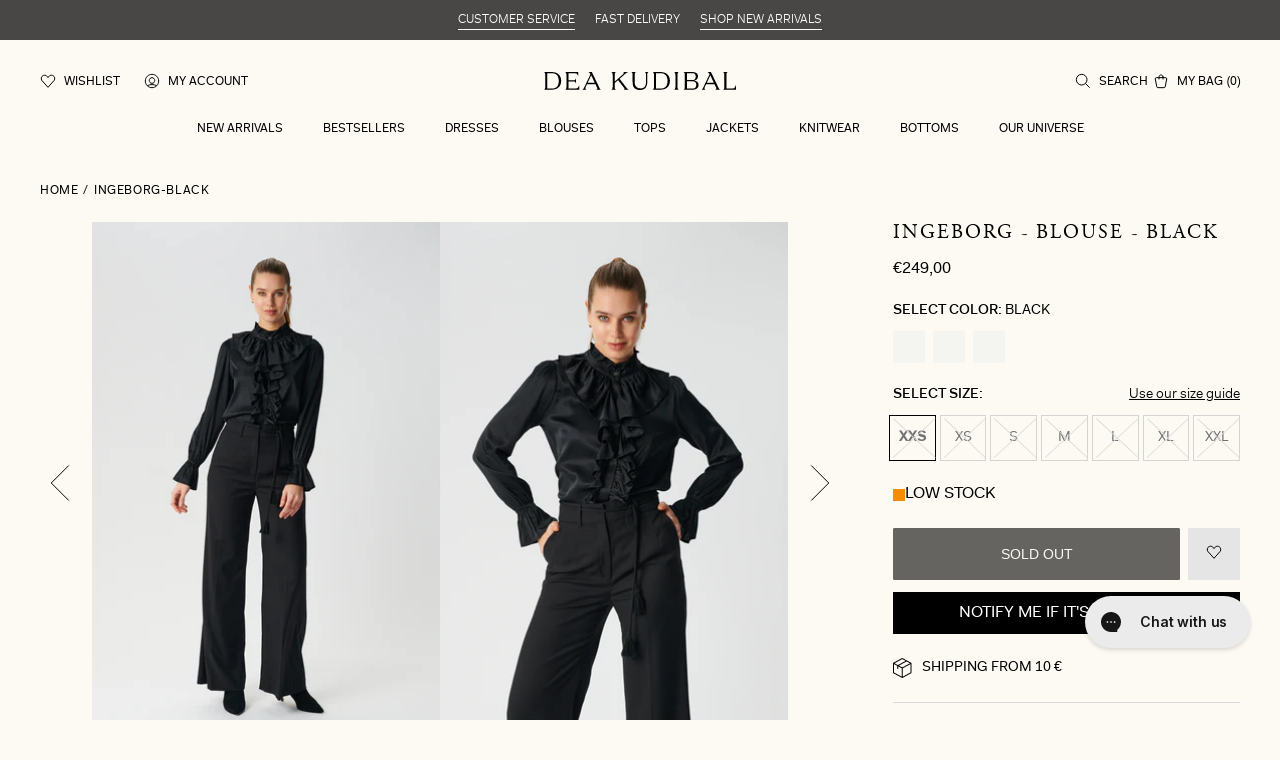

--- FILE ---
content_type: text/html; charset=utf-8
request_url: https://deakudibal.com/products/ingeborg-black
body_size: 38813
content:
<!DOCTYPE html>
<html class="scrollbar-pos" lang='en' style="--viewport:100vh">
<head><meta charset="utf-8">
<meta http-equiv="X-UA-Compatible" content="IE=edge">
<meta name="viewport" content="width=device-width, initial-scale=1.0, height=device-height, minimum-scale=1.0, maximum-scale=1.0"><link rel="apple-touch-icon" sizes="180x180" href="//deakudibal.com/cdn/shop/files/fav_180x180_crop_center.jpg?v=1673861556">
  <link rel="icon" type="image/png" sizes="32x32" href="//deakudibal.com/cdn/shop/files/fav_32x32_crop_center.jpg?v=1673861556">
  <link rel="icon" type="image/png" sizes="16x16" href="//deakudibal.com/cdn/shop/files/fav_16x16_crop_center.jpg?v=1673861556"><link rel="alternate" hreflang="x-default" href="https://deakudibal.com/products/ingeborg-black"><link rel="alternate" hreflang="da" href="https://deakudibal.dk/products/ingeborg-black"><link rel="alternate" hreflang="de" href="https://deakudibal.de/products/ingeborg-black"><link rel="alternate" hreflang="no" href="https://deakudibal.no/products/ingeborg-black"><link rel="alternate" hreflang="en-gb" href="https://deakudibal.co.uk/products/ingeborg-black"><meta property="og:type" content="product">
    <meta property="og:title" content="INGEBORG-Black"><meta property="og:image" content="http://deakudibal.com/cdn/shop/files/12-1022_1000_WOM.jpg?v=1726489141">
        <meta property="og:image:secure_url" content="https://deakudibal.com/cdn/shop/files/12-1022_1000_WOM.jpg?v=1726489141">
        <meta property="og:image:width" content="1800">
        <meta property="og:image:height" content="2600"><meta property="product:price:amount" content="249,00">
    <meta property="product:price:currency" content="EUR"><meta property="og:description" content="Ingeborg in Black by Dea Kudibal. Sophisticated black silk shirt with a high neck and elegant frill details. Size XXS to XXL✓ Easy shipping and returns✓"><meta property="og:url" content="https://deakudibal.com/products/ingeborg-black">
<meta property="og:site_name" content="Dea Kudibal International "><meta name="twitter:card" content="summary"><meta name="twitter:title" content="INGEBORG-Black">
    <meta name="twitter:description" content="Perfect for the party season, this frill front shirt in black silk has a sophisticated air but with a sense of ease that makes it modern and chic. Wear with simple black trousers or under an evening suit for the ultimate in evening glamour. The blouse is made from 90% stretch silk twill and 10% elastane.">
    <meta name="twitter:image" content="https://deakudibal.com/cdn/shop/files/12-1022_1000_WOM_600x600_crop_center.jpg?v=1726489141"><script type="application/ld+json">
  {
    "@context": "http://schema.org",
    "@type": "Product",
    "offers": [{
      "@type": "Offer",
      "name": "XXS",
      "availability":"https://schema.org/OutOfStock",
      "price": 249.0,
      "priceCurrency": "EUR",
      "priceValidUntil": "2025-11-11","sku": "12-1022_1000","url": "\/products\/ingeborg-black?variant=49350919455043"
      },
{
      "@type": "Offer",
      "name": "XS",
      "availability":"https://schema.org/OutOfStock",
      "price": 249.0,
      "priceCurrency": "EUR",
      "priceValidUntil": "2025-11-11","sku": "12-1022_1000","url": "\/products\/ingeborg-black?variant=49350919487811"
      },
{
      "@type": "Offer",
      "name": "S",
      "availability":"https://schema.org/OutOfStock",
      "price": 249.0,
      "priceCurrency": "EUR",
      "priceValidUntil": "2025-11-11","sku": "12-1022_1000","url": "\/products\/ingeborg-black?variant=49350919520579"
      },
{
      "@type": "Offer",
      "name": "M",
      "availability":"https://schema.org/OutOfStock",
      "price": 249.0,
      "priceCurrency": "EUR",
      "priceValidUntil": "2025-11-11","sku": "12-1022_1000","url": "\/products\/ingeborg-black?variant=49350919553347"
      },
{
      "@type": "Offer",
      "name": "L",
      "availability":"https://schema.org/OutOfStock",
      "price": 249.0,
      "priceCurrency": "EUR",
      "priceValidUntil": "2025-11-11","sku": "12-1022_1000","url": "\/products\/ingeborg-black?variant=49350919586115"
      },
{
      "@type": "Offer",
      "name": "XL",
      "availability":"https://schema.org/OutOfStock",
      "price": 249.0,
      "priceCurrency": "EUR",
      "priceValidUntil": "2025-11-11","sku": "12-1022_1000","url": "\/products\/ingeborg-black?variant=49350919618883"
      },
{
      "@type": "Offer",
      "name": "XXL",
      "availability":"https://schema.org/OutOfStock",
      "price": 249.0,
      "priceCurrency": "EUR",
      "priceValidUntil": "2025-11-11","sku": "12-1022_1000","url": "\/products\/ingeborg-black?variant=49350919651651"
      }
],
      "gtin13": "5710166396835",
      "productId": "5710166396835",
    "brand": {
    "name": "Dea Kudibal"
    },
    "name": "INGEBORG-Black",
    "description": "Perfect for the party season, this frill front shirt in black silk has a sophisticated air but with a sense of ease that makes it modern and chic. Wear with simple black trousers or under an evening suit for the ultimate in evening glamour. The blouse is made from 90% stretch silk twill and 10% elastane.",
    "category": "BLOUSE",
    "url": "/products/ingeborg-black",
    "sku": "12-1022_1000",
    "image": {
    "@type": "ImageObject",
    "url": "https:files/12-1022_1000_WOM.jpg",
    "image": "https:files/12-1022_1000_WOM.jpg",
    "name": "12-1022_1000_WOM",
    "width": 1800,
    "height": 2600
    }
  }
  </script><script type="application/ld+json">
{
  "@context": "http://schema.org",
  "@type": "BreadcrumbList",
  "itemListElement": [{
  "@type": "ListItem",
  "position": 1,
  "name": "Home",
  "item": "https:\/\/deakudibal.com"
  },{
      "@type": "ListItem",
      "position": 2,
      "name": "INGEBORG-Black",
      "item": "https:\/\/deakudibal.com\/products\/ingeborg-black"
      }]
}
</script><title>INGEBORG - Black | Silk Shirt | Dea Kudibal</title><meta name="description" content="Ingeborg in Black by Dea Kudibal. Sophisticated black silk shirt with a high neck and elegant frill details. Size XXS to XXL✓ Easy shipping and returns✓"><link rel="canonical" href="https://deakudibal.com/products/ingeborg-black"><script>
    let initialLoad = true
    function setTrackingConsent() {
      var canTrackNecessary = false,
        canTrackMarketing = false,
        canTrackStatistics = false,
        canTrackFunctional = false 

      window.Shopify.loadFeatures([{ name: 'consent-tracking-api', version: '0.1' }], function (error) {
        if (error) {
          throw error
        }

        if (window.CookieInformation) {
          canTrackNecessary = window.CookieInformation.getConsentGivenFor('cookie_cat_neccessary') ?? false
          canTrackMarketing = window.CookieInformation.getConsentGivenFor('cookie_cat_marketing') ?? false
          canTrackStatistics = window.CookieInformation.getConsentGivenFor('cookie_cat_statistic') ?? false
          canTrackFunctional = window.CookieInformation.getConsentGivenFor('cookie_cat_functional') ?? false
        }

        window.Shopify.customerPrivacy.setTrackingConsent(
          {
            analytics: canTrackStatistics,
            marketing: canTrackMarketing,
            preferences: canTrackFunctional,
          },
          function () {}
        )
        window.uetq = window.uetq || [];
        window.uetq.push('consent', 'update', {
        'ad_storage': canTrackMarketing
        })
      })
    }

    window.addEventListener(
      'CookieInformationConsentGiven',
      () => {
        if (initialLoad) {
          setTrackingConsent()
          initialLoad = false
        } else {
          setTrackingConsent()
        }
      },
      false
    )

  </script>
  <script id="CookieConsent" src="https://policy.app.cookieinformation.com/uc.js" data-culture="EN" data-gcm-version="2.0" type="text/javascript"></script>
<script>
    window.theme = {
      cart: {"note":null,"attributes":{},"original_total_price":0,"total_price":0,"total_discount":0,"total_weight":0.0,"item_count":0,"items":[],"requires_shipping":false,"currency":"EUR","items_subtotal_price":0,"cart_level_discount_applications":[],"checkout_charge_amount":0},
        strings: {
            addToCart: "Add to basket",
            soldOut: "Sold out",
            unavailable: "Unavailable",
            addingToCart: "Adding...",
            cartAddSuccess: "has successfully been added to the cart",
            cartEmpty: "Your cart is currently empty",
            shippingAtCheckout: "",
            cartRemove: "Remove",
            productOnesize: "One Size",
            singleItem: "item",
            multipleItems: "items",
            from: "From",
            onSale: "Sale",
            search: {
              products: "Products",
              categories: "Categories",
              noProductMatches: "No products matched <strong>%query%</strong>"
            },
            countryInternational: "Other countries"
        },
        moneyFormat: "€{{amount_with_comma_separator}}",
        thousandsSeperator: ".",
        shippingPrice: 0,
        freeShippingLimit: 0,
        giftWrappingId: null,
        placeholderImage: "\u003csvg xmlns=\"http:\/\/www.w3.org\/2000\/svg\" viewBox=\"0 0 525.5 525.5\"\u003e\u003cpath d=\"M324.5 212.7H203c-1.6 0-2.8 1.3-2.8 2.8V308c0 1.6 1.3 2.8 2.8 2.8h121.6c1.6 0 2.8-1.3 2.8-2.8v-92.5c0-1.6-1.3-2.8-2.9-2.8zm1.1 95.3c0 .6-.5 1.1-1.1 1.1H203c-.6 0-1.1-.5-1.1-1.1v-92.5c0-.6.5-1.1 1.1-1.1h121.6c.6 0 1.1.5 1.1 1.1V308z\"\/\u003e\u003cpath d=\"M210.4 299.5H240v.1s.1 0 .2-.1h75.2v-76.2h-105v76.2zm1.8-7.2l20-20c1.6-1.6 3.8-2.5 6.1-2.5s4.5.9 6.1 2.5l1.5 1.5 16.8 16.8c-12.9 3.3-20.7 6.3-22.8 7.2h-27.7v-5.5zm101.5-10.1c-20.1 1.7-36.7 4.8-49.1 7.9l-16.9-16.9 26.3-26.3c1.6-1.6 3.8-2.5 6.1-2.5s4.5.9 6.1 2.5l27.5 27.5v7.8zm-68.9 15.5c9.7-3.5 33.9-10.9 68.9-13.8v13.8h-68.9zm68.9-72.7v46.8l-26.2-26.2c-1.9-1.9-4.5-3-7.3-3s-5.4 1.1-7.3 3l-26.3 26.3-.9-.9c-1.9-1.9-4.5-3-7.3-3s-5.4 1.1-7.3 3l-18.8 18.8V225h101.4z\"\/\u003e\u003cpath d=\"M232.8 254c4.6 0 8.3-3.7 8.3-8.3s-3.7-8.3-8.3-8.3-8.3 3.7-8.3 8.3 3.7 8.3 8.3 8.3zm0-14.9c3.6 0 6.6 2.9 6.6 6.6s-2.9 6.6-6.6 6.6-6.6-2.9-6.6-6.6 3-6.6 6.6-6.6z\"\/\u003e\u003c\/svg\u003e",
        productCount: 1859,
        shopName: "dea-kudibal-international",
        permanentDomain: "dea-kudibal-international.myshopify.com",
        clerkApi: "muAn1rF23p1UYq16eTJb3f7Wfp1sIctr",
        shopUrl: "deakudibal.com",
        file_url: "\/\/deakudibal.com\/cdn\/shop\/files\/XXX.jpg?9478",
        assetUrl: "\/\/deakudibal.com\/cdn\/shop\/t\/20\/assets\/XXX.svg?9478",
        toggleWishlist: null,
        allProductsPageCount: 8,
        allProductsCount: 1859,
        wishlist: {
          handle: "wishlist",
          sharedHandle: "shared-wishlist",
        },
        gwp_eligible_products: []
    }

    window.Shopify = {
        formatMoney: function (a,e=theme.moneyFormat){"string"==typeof a&&(a=a.replace(".",""));let t="";const o=/\{\{\s*(\w+)\s*\}\}/;function r(a,e,t,o){if(void 0===e&&(e=2),o=","==(t=theme.thousandsSeperator)?".":",",isNaN(a)||null==a)return 0;const r=(a=(a/100).toFixed(e)).split(".");return r[0].replace(/(\d)(?=(\d\d\d)+(?!\d))/g,"$1"+t)+(r[1]?o+r[1]:"")}switch(e.match(o)[1]){case"amount":case"amount_with_comma_separator":t=r(a,2);break;case"amount_no_decimals":t=r(a,0);break;case"amount_with_space_separator":t=r(a,2);break;case"amount_no_decimals_with_comma_separator":case"amount_no_decimals_with_space_separator":t=r(a,0)}return e.replace(o,t)}
    }

    window.dataLayer = window.dataLayer || [];
</script>

<style>
  @font-face {
    font-family: "Adobe Garamond Pro";
    src: local("Adobe Garamond Pro"),
    url("//deakudibal.com/cdn/shop/t/20/assets/agaramondpro-regular.woff2?v=1321943029181755721760011735") format("woff2");
    font-weight: 400;
    font-display: swap;
  }

  @font-face {
    font-family: "Fakt Pro";
    src: local("Fakt Pro"),
    url("//deakudibal.com/cdn/shop/t/20/assets/faktpro-blond.woff2?v=84625920781619734591760011735") format("woff2");
    font-weight: 300;
    font-display: swap;
  }

  @font-face {
    font-family: "Fakt Pro";
    src: local("Fakt Pro"),
    url("//deakudibal.com/cdn/shop/t/20/assets/faktpro-normal.woff2?v=136403832767290036471760011735") format("woff2");
    font-weight: 400;
    font-display: swap;
  }

  @font-face {
    font-family: "Fakt Pro";
    src: local("Fakt Pro"),
    url("//deakudibal.com/cdn/shop/t/20/assets/faktpro-medium.woff2?v=4273300830515614291760011735") format("woff2");
    font-weight: 500;
    font-display: swap;
  }

  :root {
    --discount-standard: #ff75d9;
    --scrollbar-width: 0;

    --font-family-heading: "Adobe Garamond Pro", -apple-system, BlinkMacSystemFont, "Segoe UI", "Noto Sans", Helvetica, Arial, sans-serif, "Apple Color Emoji", "Segoe UI Emoji";
    --font-family: "Fakt Pro", -apple-system, BlinkMacSystemFont, "Segoe UI", "Noto Sans", Helvetica, Arial, sans-serif, "Apple Color Emoji", "Segoe UI Emoji";

  --color-body-text: hsl(0, 0%, 0%);
--color-body-text-h: 0;
--color-body-text-s: 0%;
--color-body-text-l: 0%;--color-accent: hsl(37, 57%, 93%);
--color-accent-h: 37;
--color-accent-s: 57%;
--color-accent-l: 93%;--color-secondary: hsl(37, 18%, 48%);
--color-secondary-h: 37;
--color-secondary-s: 18%;
--color-secondary-l: 48%;
  }
</style>


<link href="//deakudibal.com/cdn/shop/t/20/assets/index.css?v=110655554552484426521760011735" rel="stylesheet" type="text/css" media="all" />

<style>
  [id*='trustbadge-container-'],
  #dixa-iframe-wrapper {
    z-index: 49 !important;
  }
</style><!-- Start of Clerk.io E-commerce Personalisation tool - www.clerk.io -->
<script type="text/javascript">
(function (w, d) {
    var e = d.createElement('script'); e.type = 'text/javascript'; e.async = true;
    e.src = (d.location.protocol == 'https:' ? 'https' : 'http') + '://cdn.clerk.io/clerk.js';
    var s = d.getElementsByTagName('script')[0]; s.parentNode.insertBefore(e, s);
    w.__clerk_q = w.__clerk_q || []; w.Clerk = w.Clerk || function () { w.__clerk_q.push(arguments) };
})(window, document);
let publicKey = 'muAn1rF23p1UYq16eTJb3f7Wfp1sIctr';
Clerk('config', {
    key: publicKey,
    formatters: {
        currency_converter: function (price) {
            var converted_price = (price * Shopify.currency.rate); 
            return (converted_price).toString();
        }
    },
    globals: {
        currency_iso: 'EUR',
        currency_symbol: '€'
    }
});



document.addEventListener('DOMContentLoaded', (e) => {
    (async function fetchVisitorId() {
      let visitorId = window.sessionStorage.getItem('visitor_id');
      try {
        if (!visitorId) {
          const response = await fetch(`https://api.clerk.io/v2/misc/visitor_id?key=${publicKey}&visitor=auto`);
          const data = await response.json();
          visitorId = data.visitor;
          window.sessionStorage.setItem('visitor_id', data.visitor);
        }
        Clerk('config', {
          visitor: visitorId,
        });
      } catch (error) {
        console.error('Error:', error);
      } finally {
        window.Shopify.analytics.publish('clerk_pixel_context', {
          localeApiKey: publicKey,
          visitor: visitorId,
        });
      }
    })();
  });
</script>
  <!-- End of Clerk.io E-commerce Personalisation tool - www.clerk.io --><script>
    // Define dataLayer and the gtag function.
    window.dataLayer = window.dataLayer || []
    function gtag() {
      dataLayer.push(arguments) 
    }

    // Default set all categories, except necessary(security) to 'denied'.
    window.gtag('consent', 'default', {
      ad_storage: 'denied',
      analytics_storage: 'denied',
      functionality_storage: 'denied',
      personalization_storage: 'denied',
      ad_personalization: 'denied',
      ad_user_data: 'denied',
      security_storage: 'granted',
      
      wait_for_update: 500,
    })
  </script><!-- Google Tag Manager -->
  <script>
    ;(function (w, d, s, l, i) {
      w[l] = w[l] || []
      w[l].push({ 'gtm.start': new Date().getTime(), event: 'gtm.js' })
      var f = d.getElementsByTagName(s)[0],
        j = d.createElement(s),
        dl = l != 'dataLayer' ? '&l=' + l : ''
      j.async = true
      j.src = 'https://www.googletagmanager.com/gtm.js?id=' + i + dl
      f.parentNode.insertBefore(j, f)
    })(window, document, 'script', 'dataLayer', 'GTM-TWJM6NQ')
  </script>
  <!-- End Google Tag Manager --><script src='//deakudibal.com/cdn/shop/t/20/assets/index.js?v=153539795183546172641760011735' defer></script>
<script src='//deakudibal.com/cdn/shop/t/20/assets/global.js?v=28968252239175773861760011735' defer></script>

<script>
    window.addEventListener("pageshow", function (evt) {
        if (evt.persisted) {
            setTimeout(function () {
                window.location.reload();
            }, 10);
        }
    }, false);
</script><link href="//deakudibal.com/cdn/shop/t/20/assets/product.css?v=141173198180850250591760011735" rel="stylesheet" type="text/css" media="all" />
  <script src='//deakudibal.com/cdn/shop/t/20/assets/product.js?v=28356051169260435231760011735' defer></script><!--Google Tag Manager --> 
<script>(function(w,d,s,l,i){w[l]=w[l]||[];w[l].push({'gtm.start':new Date().getTime(),event:'gtm.js'});var f=d.getElementsByTagName(s)[0],j=d.createElement(s),dl=l!='dataLayer'?'&l='+l:'';j.async=true;j.src='https://ss.deakudibal.com/jmwfjsli.js?id='+i+dl;f.parentNode.insertBefore(j,f);})(window,document,'script','dataLayer','GTM-M4W4KGKK');</script>
<!-- End Google Tag Manager -->

<script async="" type="text/javascript" src="https://static.klaviyo.com/onsite/js/klaviyo.js?company_id=QV5APW"></script><script type="text/javascript">
  window.dataLayer = window.dataLayer || [];
  window.analyzify = {
    "multi_currency" : false, //Set this true if you're using Shopify's multi-currency solution. It must contain the "shopify-currency-form" class.
    "pageFly" : false, //Set this true if you are using PageFly in your website
    "send_unhashed_email": false, //Set this true if you would like to collect unhashed email address of logged in users.
    "g_feed_region": "DK", //Change this if your Google Ads feed is in another region
    //Modify the following button attributes if you do not see any ee_addToCart datalayer event when you click add to cart button in any product detail page.
    "addtocart_btn_attributes": {
      "name": ["add-to-cart", "add"],
      "data-add-to-cart-text": ["Add to Cart"],
      "class": ["product__submit", "add-to-cart", "add_to_cart", "buttonAddtoCart", "product-form__add-to-cart", "gtmatc", "product-form__cart-submit", "AddToCartText", "AddToCart", "AddToCart-product-template"],
      "id": []
    },
    //Modify the following element attribute if you see that quantity being pushed to datalayer is wrong when you try to add the a product to the cart with more than 1 as quantity.
    "product_quantity":{
      "name": ["quantity"]
    },
    //Modify the following button attributes if you do not see any ee_removeFromCart datalayer event when you remove any item from the cart in the cart page.
    "removefromcart_btn_attributes": {
      "data-remove-item": ["cart-template"],
      "data-cart-remove": ["Remove"],
      "aria-label": ["Remove"],
      "class": ["cart__remove-btn", "cart__remove", "cart__removee", "cart-item__remove", "item-remove"],
      "id": [],
      "href": ["/cart/change?id=", "/cart/change?line="]
    },
    //Modify the following button attributes if you do not see ee_checkout datalayer event when you click "checkout" button in the cart page or cart drawer.
    "checkout_btn_attributes": {
      "name": ["checkout"],
      "class": ["checkout-btn", "upcart-checkout-button", "cart__submit"],
      "href": ["/checkout"]
    },
    //Modify the following button attributes if you do not see any ee_productClick datalayer event when you click to a product in collection pages.
    "collection_prod_click_attributes":{
      "href": ["/products/"]
    },
    //Modify the following button attributes if you do not see any ee_addToCart datalayer event when you click add to cart button in any collection pages.
    "collection_atc_attributes":{
      "class": ["hit-buy-button", "product-form__cart-submit", "spf-product__form-btn-addtocart"],
      "type": ["submit"],
      "aria-label": ["Add to cart"]
    },
    //Modify the following button attributes if you do not see any ee_productClick datalayer event when you click to a product in search result pages.
    "search_prod_click_attributes":{
      "href": ["/products/"]
    },
    "version": "2.3", //Analyzify version installed to this store
    "logging": false, //Enable this to see Analyzify logs in console
    "logs": [],
    "stopAtLog": false //To use a debugger while logging
  };

  analyzify.log = function(t) {
    if (window.analyzify.logging == true && t !== null) {
      if (typeof(t) == "object") {
        window.console.log("** Analyzify Logger:");
        window.console.log(t);
      } else {
        window.console.log("** Analyzify Logger: " + t);
      }

      analyzify.logs.push(t);
      if (analyzify.stopAtLog == true) {
        debugger;
      }
    }
  };
  window.analyzify.Initialize = function() {
    window.analyzify.loadScript = function(callback) {
      callback();
    }

    window.analyzify.AppStart = function(){

      var shop_currency = 'EUR';
      var shop_moneyformat = '€{{amount_with_comma_separator}}';
      var shop_money_with_currency_format = '€{{amount_with_comma_separator}} EUR';

      if(analyzify.multi_currency == true){
        var detected_currency = shop_money_with_currency_format.replace(shop_moneyformat,"").trim();
      }else{
        var detected_currency = shop_currency;
      }

      

      var sh_info_obj = {
        event: "sh_info",
        page_type: "Product",
        page_currency: detected_currency,
        user: {
          
          type: "visitor"
          
        }
      }
      

      window.dataLayer.push(sh_info_obj);

      window.analyzify.GetClickedProductPosition = function(elementHref, sku){
        if(sku != ''){
          var collection = null;
          
          return 0;
        }else{
          var elementIndex = -1
          collectionProductsElements = document.querySelectorAll('a[href*="/products/"]');
          collectionProductsElements.forEach(function(element,index){
            if (element.href.includes(elementHref)) {elementIndex = index + 1};
          });
          return elementIndex
        }
      }

      

      window.analyzify.CollectionPageHandle = function(){
        
      var collectionAllProducts = null;
      var collectionTitle = ``;
      var collectionId = ``;
      var collectionProductsBrand = [];
      var collectionProductsType = [];
      var collectionProductsSku = [];
      var collectionProductsName = [];
      var collectionProductsId = [];
      var collectionProductsPrice = [];
      var collectionProductsPosition = []; // we need to talk about, this data can be taken from DOM only (filter ON/OFF)
      var collectionGproductId = [];
      var collectionVariantId = [];
      var collectionVariantTitle = [];
      
        

        window.dataLayer.push({
          event: 'ee_productImpression',
          category_name: collectionTitle,
          category_id: collectionId,
          product_brand: collectionProductsBrand,
          product_type: collectionProductsType,
          product_sku: collectionProductsSku,
          product_name: collectionProductsName,
          product_id: collectionProductsId,
          product_price: collectionProductsPrice,
          currency: detected_currency,
          product_position: collectionProductsPosition,
          g_product_id: collectionGproductId,
          variant_id: collectionVariantId,
          variant_title: collectionVariantTitle
        });
      }

      

      window.analyzify.SearchPageHandle = function(){
        
      var searchTerm = ``;
      var searchResults = parseInt(``);
      var searchResultsJson = null;
      var searchProductsBrand = [];
      var searchProductsType = [];
      var searchProductsSku = [];
      var searchProductsNames = [];
      var searchProductsIds = [];
      var searchProductsPrices = [];
      var searchProductsPosition = [];
      var searchGproductId = [];
      var searchVariantId = [];
      var searchVariantTitle = [];
      

        

        window.dataLayer.push({
          event: 'searchListInfo',
          page_type: 'search',
          search_term: searchTerm,
          search_results: searchResults,
          product_brand: searchProductsBrand,
          product_type: searchProductsType,
          product_sku: searchProductsSku,
          product_name: searchProductsNames,
          product_id: searchProductsIds,
          product_price: searchProductsPrices,
          currency: detected_currency,
          product_position: searchProductsPosition,
          product_list_id: 'search',
          product_list_name: 'Search',
          g_product_id: searchGproductId,
          variant_id: searchVariantId,
          variant_title: searchVariantTitle
        });
      }

      var productJson = {"id":7610770129046,"title":"INGEBORG-Black","handle":"ingeborg-black","description":"Perfect for the party season, this frill front shirt in black silk has a sophisticated air but with a sense of ease that makes it modern and chic. Wear with simple black trousers or under an evening suit for the ultimate in evening glamour. The blouse is made from 90% stretch silk twill and 10% elastane.","published_at":"2024-09-16T14:18:46+02:00","created_at":"2022-10-04T03:10:52+02:00","vendor":"Dea Kudibal","type":"BLOUSE","tags":["Blouses Sale","Color_1000","Fit_Regular Fit","FLW22","LONG SLEEV","Not On Sale","Sale","Silk","Silk Shirt","Style_INGEBORG","Video","Wom"],"price":24900,"price_min":24900,"price_max":24900,"available":false,"price_varies":false,"compare_at_price":0,"compare_at_price_min":0,"compare_at_price_max":0,"compare_at_price_varies":false,"variants":[{"id":49350919455043,"title":"XXS","option1":"XXS","option2":null,"option3":null,"sku":"12-1022_1000","requires_shipping":true,"taxable":true,"featured_image":null,"available":false,"name":"INGEBORG-Black - XXS","public_title":"XXS","options":["XXS"],"price":24900,"weight":132,"compare_at_price":0,"inventory_management":"shopify","barcode":"5710166396835","requires_selling_plan":false,"selling_plan_allocations":[],"quantity_rule":{"min":1,"max":null,"increment":1}},{"id":49350919487811,"title":"XS","option1":"XS","option2":null,"option3":null,"sku":"12-1022_1000","requires_shipping":true,"taxable":true,"featured_image":null,"available":false,"name":"INGEBORG-Black - XS","public_title":"XS","options":["XS"],"price":24900,"weight":132,"compare_at_price":0,"inventory_management":"shopify","barcode":"5710166396842","requires_selling_plan":false,"selling_plan_allocations":[],"quantity_rule":{"min":1,"max":null,"increment":1}},{"id":49350919520579,"title":"S","option1":"S","option2":null,"option3":null,"sku":"12-1022_1000","requires_shipping":true,"taxable":true,"featured_image":null,"available":false,"name":"INGEBORG-Black - S","public_title":"S","options":["S"],"price":24900,"weight":132,"compare_at_price":0,"inventory_management":"shopify","barcode":"5710166396859","requires_selling_plan":false,"selling_plan_allocations":[],"quantity_rule":{"min":1,"max":null,"increment":1}},{"id":49350919553347,"title":"M","option1":"M","option2":null,"option3":null,"sku":"12-1022_1000","requires_shipping":true,"taxable":true,"featured_image":null,"available":false,"name":"INGEBORG-Black - M","public_title":"M","options":["M"],"price":24900,"weight":132,"compare_at_price":0,"inventory_management":"shopify","barcode":"5710166396866","requires_selling_plan":false,"selling_plan_allocations":[],"quantity_rule":{"min":1,"max":null,"increment":1}},{"id":49350919586115,"title":"L","option1":"L","option2":null,"option3":null,"sku":"12-1022_1000","requires_shipping":true,"taxable":true,"featured_image":null,"available":false,"name":"INGEBORG-Black - L","public_title":"L","options":["L"],"price":24900,"weight":132,"compare_at_price":0,"inventory_management":"shopify","barcode":"5710166396873","requires_selling_plan":false,"selling_plan_allocations":[],"quantity_rule":{"min":1,"max":null,"increment":1}},{"id":49350919618883,"title":"XL","option1":"XL","option2":null,"option3":null,"sku":"12-1022_1000","requires_shipping":true,"taxable":true,"featured_image":null,"available":false,"name":"INGEBORG-Black - XL","public_title":"XL","options":["XL"],"price":24900,"weight":132,"compare_at_price":0,"inventory_management":"shopify","barcode":"5710166396880","requires_selling_plan":false,"selling_plan_allocations":[],"quantity_rule":{"min":1,"max":null,"increment":1}},{"id":49350919651651,"title":"XXL","option1":"XXL","option2":null,"option3":null,"sku":"12-1022_1000","requires_shipping":true,"taxable":true,"featured_image":null,"available":false,"name":"INGEBORG-Black - XXL","public_title":"XXL","options":["XXL"],"price":24900,"weight":132,"compare_at_price":0,"inventory_management":"shopify","barcode":"5710166396897","requires_selling_plan":false,"selling_plan_allocations":[],"quantity_rule":{"min":1,"max":null,"increment":1}}],"images":["\/\/deakudibal.com\/cdn\/shop\/files\/12-1022_1000_WOM.jpg?v=1726489141","\/\/deakudibal.com\/cdn\/shop\/files\/12-1022_1000_WOM_A.jpg?v=1726489141","\/\/deakudibal.com\/cdn\/shop\/files\/12-1022_1000_WOM_B.jpg?v=1726489141","\/\/deakudibal.com\/cdn\/shop\/files\/12-1022_1000_WOM_C.jpg?v=1726489141","\/\/deakudibal.com\/cdn\/shop\/files\/12-1022_1000_Highres.jpg?v=1726489141","\/\/deakudibal.com\/cdn\/shop\/files\/12-1022_1000_Highres_A.jpg?v=1726489141"],"featured_image":"\/\/deakudibal.com\/cdn\/shop\/files\/12-1022_1000_WOM.jpg?v=1726489141","options":["Size"],"media":[{"alt":"12-1022_1000_WOM","id":48407494689091,"position":1,"preview_image":{"aspect_ratio":0.692,"height":2600,"width":1800,"src":"\/\/deakudibal.com\/cdn\/shop\/files\/12-1022_1000_WOM.jpg?v=1726489141"},"aspect_ratio":0.692,"height":2600,"media_type":"image","src":"\/\/deakudibal.com\/cdn\/shop\/files\/12-1022_1000_WOM.jpg?v=1726489141","width":1800},{"alt":"12-1022_1000_WOM_A","id":48407494721859,"position":2,"preview_image":{"aspect_ratio":0.692,"height":2600,"width":1800,"src":"\/\/deakudibal.com\/cdn\/shop\/files\/12-1022_1000_WOM_A.jpg?v=1726489141"},"aspect_ratio":0.692,"height":2600,"media_type":"image","src":"\/\/deakudibal.com\/cdn\/shop\/files\/12-1022_1000_WOM_A.jpg?v=1726489141","width":1800},{"alt":"12-1022_1000_WOM_B","id":48407494754627,"position":3,"preview_image":{"aspect_ratio":0.692,"height":2600,"width":1800,"src":"\/\/deakudibal.com\/cdn\/shop\/files\/12-1022_1000_WOM_B.jpg?v=1726489141"},"aspect_ratio":0.692,"height":2600,"media_type":"image","src":"\/\/deakudibal.com\/cdn\/shop\/files\/12-1022_1000_WOM_B.jpg?v=1726489141","width":1800},{"alt":"12-1022_1000_WOM_C","id":48407494787395,"position":4,"preview_image":{"aspect_ratio":0.692,"height":2600,"width":1800,"src":"\/\/deakudibal.com\/cdn\/shop\/files\/12-1022_1000_WOM_C.jpg?v=1726489141"},"aspect_ratio":0.692,"height":2600,"media_type":"image","src":"\/\/deakudibal.com\/cdn\/shop\/files\/12-1022_1000_WOM_C.jpg?v=1726489141","width":1800},{"alt":"12-1022_1000_Highres","id":48407494820163,"position":5,"preview_image":{"aspect_ratio":0.692,"height":2600,"width":1800,"src":"\/\/deakudibal.com\/cdn\/shop\/files\/12-1022_1000_Highres.jpg?v=1726489141"},"aspect_ratio":0.692,"height":2600,"media_type":"image","src":"\/\/deakudibal.com\/cdn\/shop\/files\/12-1022_1000_Highres.jpg?v=1726489141","width":1800},{"alt":"12-1022_1000_Highres_A","id":48407494852931,"position":6,"preview_image":{"aspect_ratio":0.692,"height":2600,"width":1800,"src":"\/\/deakudibal.com\/cdn\/shop\/files\/12-1022_1000_Highres_A.jpg?v=1726489141"},"aspect_ratio":0.692,"height":2600,"media_type":"image","src":"\/\/deakudibal.com\/cdn\/shop\/files\/12-1022_1000_Highres_A.jpg?v=1726489141","width":1800}],"requires_selling_plan":false,"selling_plan_groups":[],"content":"Perfect for the party season, this frill front shirt in black silk has a sophisticated air but with a sense of ease that makes it modern and chic. Wear with simple black trousers or under an evening suit for the ultimate in evening glamour. The blouse is made from 90% stretch silk twill and 10% elastane."};

      

      window.analyzify.ProductPageHandle = function(){
        
      var productName = `INGEBORG-Black`;
      var productId = `7610770129046`;
      var productPrice = `249.0`;
      var productBrand = `Dea Kudibal`;
      var productType = `BLOUSE`;
      var productSku = `12-1022_1000`;
      var collectionTitle = ``;
      var collectionId = ``;
      

        window.dataLayer.push({
          event: 'ee_productDetail',
          product_id: productId,
          product_name: productName,
          product_type: productType,
          product_brand: productBrand,
          product_sku: productSku,
          product_price: productPrice,
          currency: detected_currency,
          category_id: collectionId,
          category_name: collectionTitle,
          g_product_id: `shopify_`+ analyzify.g_feed_region +`_`+productId+`_`+`49350919455043`,
          variant_id: `49350919455043`,
          variant_title: `XXS`
        });
      };

      var cartItemsJson = {"note":null,"attributes":{},"original_total_price":0,"total_price":0,"total_discount":0,"total_weight":0.0,"item_count":0,"items":[],"requires_shipping":false,"currency":"EUR","items_subtotal_price":0,"cart_level_discount_applications":[],"checkout_charge_amount":0};

      window.analyzify.cartPageHandle = function(){
        var cartTotalValue = `0.0`;
        var cartTotalQuantity = 0;
        var cartItemsName = [];
        var cartItemsBrand = [];
        var cartItemsType = [];
        var cartItemsSku = [];
        var cartItemsId = [];
        var cartItemsVariantId = [];
        var cartItemsVariantTitle = [];
        var cartItemsPrice = [];
        var cartItemsQuantity = [];

        fetch('/cart.js')
          .then(response => response.json())
          .then(cartItemsJson => {
            for (var i = 0; i < cartItemsJson.items.length; i++) {
              cartItemsName.push(cartItemsJson.items[i].product_title);
              cartItemsBrand.push(cartItemsJson.items[i].vendor);
              cartItemsType.push(cartItemsJson.items[i].product_type);
              cartItemsSku.push(cartItemsJson.items[i].sku);
              cartItemsId.push(cartItemsJson.items[i].id);
              cartItemsVariantId.push(cartItemsJson.items[i].variant_id);
              cartItemsVariantTitle.push(cartItemsJson.items[i].variant_title);
              cartItemsPrice.push((cartItemsJson.items[i].price / 100).toFixed(2).toString());
              cartItemsQuantity.push(cartItemsJson.items[i].quantity);
              cartTotalQuantity += cartItemsJson.items[i].quantity;
            }
            window.dataLayer.push({
              event: 'ee_cartView',
              page_type: 'cart',
              product_id: cartItemsId,
              product_name: cartItemsName,
              product_type: cartItemsType,
              product_brand: cartItemsBrand,
              product_sku: cartItemsSku,
              product_list_id: 'cart',
              product_list_name: 'Cart',
              variant_id: cartItemsVariantId,
              variant_title: cartItemsVariantTitle,
              product_price: cartItemsPrice,
              currency: detected_currency,
              quantity: cartItemsQuantity,
              totalValue: cartTotalValue,
              totalQuantity: cartTotalQuantity
            });
          });
      }

      var found_element = [];
      var found_atc_element_form = [];

      window.findElemInPath = function(pth_arr, attr_obj) {
        if (!pth_arr) return

        var i;
        var btn_found = null;

        for (i = 0; i < pth_arr.length; i++) {
          for (var k in attr_obj) {
            if (attr_obj.hasOwnProperty(k)) {
              var attribute_name = k;
              var attribute_values = attr_obj[k];

              if (pth_arr[i].hasAttribute !== undefined) {
                if (pth_arr[i].hasAttribute(attribute_name) == true) {
                  attribute_values.forEach(function(selected_value) {
                    if (pth_arr[i].getAttribute(attribute_name).indexOf(selected_value) > -1) {
                      analyzify.log(selected_value + " found in " + attribute_name + " attribute list.");
                      btn_found = pth_arr[i];
                      found_element.push(pth_arr[i]);
                      found_atc_element_form.push(pth_arr[i].closest("form[action='/cart/add']"));
                    }
                  });
                }
              }
            }
          }
        }
        return btn_found;
      }

      document.addEventListener("click", (event) => {
        found_element = [];
        found_atc_element_form = [];
        var checkout_elem = window.findElemInPath(event.path, analyzify.checkout_btn_attributes);
        var rfc_elem = window.findElemInPath(event.path, analyzify.removefromcart_btn_attributes);
        var atc_elem = window.findElemInPath(event.path, analyzify.addtocart_btn_attributes);
        

        if (checkout_elem !== null) {

        }else if(rfc_elem !== null) {
          analyzify.rfcEventFunc();
        }else if(atc_elem !== null) {
          analyzify.atcEventFunc();
        }
        else{
          analyzify.log("The clicked button/link was not a addtocart, removefromcart or checkout button.");
          analyzify.log(event);
        }
      });

      window.analyzify.checkoutEventFunc = function(callback = null){
        var cartTotalValue = `0.0`;
        var cartTotalQuantity = 0;
        var cartItemsName = [];
        var cartItemsBrand = [];
        var cartItemsType = [];
        var cartItemsSku = [];
        var cartItemsId = [];
        var cartItemsVariantId = [];
        var cartItemsVariantTitle = [];
        var cartItemsPrice = [];
        var cartItemsQuantity = [];
        var cartItemsJson = window.theme.cart;

        if (window.theme.cart) {
          for (var i = 0; i < cartItemsJson.items.length; i++) {
            cartItemsName.push(cartItemsJson.items[i].product_title);
            cartItemsBrand.push(cartItemsJson.items[i].vendor);
            cartItemsType.push(cartItemsJson.items[i].product_type);
            cartItemsSku.push(cartItemsJson.items[i].sku);
            cartItemsId.push(cartItemsJson.items[i].id);
            cartItemsVariantId.push(cartItemsJson.items[i].variant_id);
            cartItemsVariantTitle.push(cartItemsJson.items[i].variant_title);
            cartItemsPrice.push((cartItemsJson.items[i].price / 100).toFixed(2).toString());
            cartItemsQuantity.push(cartItemsJson.items[i].quantity);
            cartTotalQuantity += cartItemsJson.items[i].quantity;
          }
          window.dataLayer.push({
            event: 'ee_checkout',
            page_type: 'cart',
            product_id: cartItemsId,
            product_name: cartItemsName,
            product_brand: cartItemsBrand,
            product_type: cartItemsType,
            product_sku: cartItemsSku,
            variant_id: cartItemsVariantId,
            variant_title: cartItemsVariantTitle,
            product_price: cartItemsPrice,
            currency: detected_currency,
            quantity: cartItemsQuantity,
            totalValue: cartTotalValue,
            totalQuantity: cartTotalQuantity
          });

          if (callback) callback()
        } else {
          fetch('/cart.js')
            .then(response => response.json())
            .then(cartItemsJson => {
              for (var i = 0; i < cartItemsJson.items.length; i++) {
                cartItemsName.push(cartItemsJson.items[i].product_title);
                cartItemsBrand.push(cartItemsJson.items[i].vendor);
                cartItemsType.push(cartItemsJson.items[i].product_type);
                cartItemsSku.push(cartItemsJson.items[i].sku);
                cartItemsId.push(cartItemsJson.items[i].id);
                cartItemsVariantId.push(cartItemsJson.items[i].variant_id);
                cartItemsVariantTitle.push(cartItemsJson.items[i].variant_title);
                cartItemsPrice.push((cartItemsJson.items[i].price / 100).toFixed(2).toString());
                cartItemsQuantity.push(cartItemsJson.items[i].quantity);
                cartTotalQuantity += cartItemsJson.items[i].quantity;
              }
              window.dataLayer.push({
                event: 'ee_checkout',
                page_type: 'cart',
                product_id: cartItemsId,
                product_name: cartItemsName,
                product_brand: cartItemsBrand,
                product_type: cartItemsType,
                product_sku: cartItemsSku,
                variant_id: cartItemsVariantId,
                variant_title: cartItemsVariantTitle,
                product_price: cartItemsPrice,
                currency: detected_currency,
                quantity: cartItemsQuantity,
                totalValue: cartTotalValue,
                totalQuantity: cartTotalQuantity
              });

              if (callback) callback()
            });
        }
      }

      window.analyzify.rfcEventFunc = function(){
        var removedItem = [];
        if(found_element.length > 0){
          if(found_element[0].hasAttribute("data-vid")){
            var rfc_variant_id = found_element[0].getAttribute("data-vid");
          } else if(found_element[0].hasAttribute("href")) {
            if(found_element[0].getAttribute("href").includes(":")) {
              var rfc_variant_id_1 = found_element[0].getAttribute("href").split(":")[0];
              var rfc_variant_id = rfc_variant_id_1.split("id=")[1];
            } else if(found_element[0].getAttribute("href").includes("/cart/change?line=")) {
              var productCartOrder_1 = found_element[0].getAttribute("href").split("change?line=")[1];
              var productCartOrder = productCartOrder_1.split("&quantity")[0];
            }

          }

          if(rfc_variant_id) {
            var removedItemData = cartItemsJson.items.filter(function(item){
              return item.variant_id.toString() === rfc_variant_id
            });
            removedItem.push(removedItemData[0]);

          } else if(productCartOrder) {
            for (var i = 0; i < cartItemsJson.items.length; i++) {
              if( i + 1 ==  productCartOrder){
                removedItem.push(cartItemsJson.items[i]);
              }
            }
          } else {
            analyzify.log("Removed element product id not found");
          }

          if(removedItem[0]) {
            window.dataLayer.push({
              event:'ee_removeFromCart',
              product_id : removedItem[0].product_id,
              product_name: removedItem[0].product_title,
              variant_id : removedItem[0].id,
              variant_title: removedItem[0].variant_title,
              product_price: (removedItem[0].price / 100).toFixed(2).toString(),
              currency: detected_currency,
              product_brand: removedItem[0].vendor,
              quantity: removedItem[0].quantity
            });
            analyzify.log("Product ee_removeFromCart==>", window.dataLayer);
          }

        } else{
          analyzify.log("Removed element not found");
        }
        removedItem = [];
      }


      
      window.onload = function(){
        if( analyzify.pageFly == true){
          var element = document.querySelector('[data-pf-type="ProductATC"]');
          element.setAttribute("onclick", "analyzify.atcEventFunc()");
        }
      }
      

      window.analyzify.atcEventFunc = function(){

        
      var productName = `INGEBORG-Black`;
      var productId = `7610770129046`;
      var productPrice = `249.0`;
      var productBrand = `Dea Kudibal`;
      var productType = `BLOUSE`;
      var productSku = `12-1022_1000`;
      var collectionTitle = ``;
      var collectionId = ``;
      

        if( analyzify.pageFly == false){
          if(document.querySelector('form[action="/cart/add"]')){
            var productForm = document.querySelector('form[action="/cart/add"]');
            if(Array.from(productForm.elements).find(item => item.name == 'id')){
              var formVariantInput = Array.from(productForm.elements).find(item => item.name == 'id').value;
            }
          }
        }

        var initial_url = window.location.href;
        var urlVariantInput = initial_url.split( 'variant=' )[1];

        if (formVariantInput){
          var variantInput = formVariantInput;
        } else if(urlVariantInput){
          var variantInput = urlVariantInput;
        } else{
          var variantInput = '49350919455043';
        }

        for (let i = 0; i < productJson.variants.length; i++) {
          if(productJson.variants[i].id == variantInput){
            var productPrice = productJson.variants[i].price;
            var variantSku = productJson.variants[i].sku;
            var variantName = productJson.variants[i].public_title;
          }
        }

        var found_qty = [];

        window.findQty = function(attr_obj) {
          found_qty = [];
          for (var k in attr_obj) {
            if (attr_obj.hasOwnProperty(k)) {
              var attribute_name = k;
              var attribute_values = attr_obj[k];
              var qtyEl = document.querySelector('['+attribute_name+'="'+attribute_values+'"]');
              if(qtyEl && qtyEl.value){
                found_qty.push(qtyEl.value);
              }
            }
          }
        }

        window.findQty(analyzify.product_quantity);

        if (found_qty.length > 0) {
          var prodQty = found_qty[0];
        } else{
          var prodQty = 1;
        }

        window.dataLayer.push({
          event: 'ee_addToCart',
          product_name: productName,
          product_id: productId,
          product_price: (productPrice / 100).toFixed(2).toString(),
          currency: detected_currency,
          product_brand: productBrand,
          product_type: productType,
          category_id: collectionId,
          category_title: collectionTitle,
          quantity: prodQty,
          variant_id: variantInput,
          variant_title: variantName,
          product_sku : variantSku,
          g_product_id: `shopify_`+ analyzify.g_feed_region +`_`+productId+`_`+variantInput
        });
        analyzify.log("Product ee_addToCart==>");
        analyzify.log(window.dataLayer);
      }

      window.analyzify.collAtcEventFunc = function(){
        
      var collectionAllProducts = null;
      var collectionTitle = ``;
      var collectionId = ``;
      var collectionProductsBrand = [];
      var collectionProductsType = [];
      var collectionProductsSku = [];
      var collectionProductsName = [];
      var collectionProductsId = [];
      var collectionProductsPrice = [];
      var collectionProductsPosition = []; // we need to talk about, this data can be taken from DOM only (filter ON/OFF)
      var collectionGproductId = [];
      var collectionVariantId = [];
      var collectionVariantTitle = [];
      
        var formElement = found_atc_element_form[0];
        if(formElement.getAttribute("data-productid")){
          var productId = formElement.getAttribute("data-productid");
        } else if(formElement.querySelector('.pid').value){
          var productId = formElement.querySelector('.pid').value;
          console.log(productId);
        }

        var addedProduct = collectionAllProducts.filter(function(product) {
          return product.id == Number(productId);
        });


        if (addedProduct.length == 0 ) return;
        window.dataLayer.push({
          event: 'ee_addToCart',
          product_name: addedProduct[0].title,
          product_id : addedProduct[0].id.toString(),
          product_price: (addedProduct[0].price / 100).toFixed(2).toString(),
          product_brand: addedProduct[0].vendor,
          currency: detected_currency,
          product_type: addedProduct[0].type,
          category_id: collectionId,
          category_title: collectionTitle,
          variant_id: addedProduct[0].variants[0].id,
          variant_title: addedProduct[0].variants[0].title,
          product_sku: addedProduct[0].variants[0].sku
        });
        analyzify.log("Product ee_addToCart==>");
        analyzify.log(window.dataLayer);
      }

      window.analyzify.colProdClickFunc = function(){
        
      var collectionAllProducts = null;
      var collectionTitle = ``;
      var collectionId = ``;
      var collectionProductsBrand = [];
      var collectionProductsType = [];
      var collectionProductsSku = [];
      var collectionProductsName = [];
      var collectionProductsId = [];
      var collectionProductsPrice = [];
      var collectionProductsPosition = []; // we need to talk about, this data can be taken from DOM only (filter ON/OFF)
      var collectionGproductId = [];
      var collectionVariantId = [];
      var collectionVariantTitle = [];
      

        var href = found_element[0].getAttribute("href");
        var handle = href.split('/products/')[1];
        var clickedProduct = collectionAllProducts.filter(function(product) {
          return product.handle === handle;
        });

        if (clickedProduct.length == 0 ) return;
        window.dataLayer.push({
          event: 'ee_productClick',
          product_id : clickedProduct[0].id.toString(),
          product_name: clickedProduct[0].title,
          product_type: clickedProduct[0].type,
          product_sku: clickedProduct[0].variants[0].sku,
          product_brand: clickedProduct[0].vendor,
          product_price: (clickedProduct[0].price / 100).toFixed(2).toString(),
          category_id: collectionId,
          category_name: collectionTitle,
          currency: detected_currency,
          product_position: analyzify.GetClickedProductPosition(href, clickedProduct[0].variants[0].sku),
          variant_id: clickedProduct[0].variants[0].id,
          variant_title: clickedProduct[0].variants[0].title
        });
      }

      window.analyzify.searchProdClickFunc = function(){
        
      var searchTerm = ``;
      var searchResults = parseInt(``);
      var searchResultsJson = null;
      var searchProductsBrand = [];
      var searchProductsType = [];
      var searchProductsSku = [];
      var searchProductsNames = [];
      var searchProductsIds = [];
      var searchProductsPrices = [];
      var searchProductsPosition = [];
      var searchGproductId = [];
      var searchVariantId = [];
      var searchVariantTitle = [];
      

        var href = found_element[0].getAttribute("href");
        var handle = href.split('/products/')[1];
        var clickedProduct = searchResultsJson.filter(function(product) {
          return product.handle === handle;
        });

        if (clickedProduct.length == 0 ) return;
        window.dataLayer.push({
          event: 'ee_productClick',
          product_id : clickedProduct[0].id,
          product_name: clickedProduct[0].title,
          product_type: clickedProduct[0].type,
          product_sku: clickedProduct[0].variants[0].sku,
          product_price: (clickedProduct[0].price / 100).toFixed(2).toString(),
          currency: detected_currency,
          product_brand: clickedProduct[0].vendor,
          product_position: analyzify.GetClickedProductPosition(href, ""),
          variant_id: clickedProduct[0].variants[0].id,
          variant_title: clickedProduct[0].variants[0].title
        });
      }


      
      analyzify.ProductPageHandle()
      

    }
  }

  analyzify.Initialize();
  /*analyzify.loadScript(function() {
    analyzify.AppStart();
  });*/

  analyzify.AppStart();
</script>
<script>window.performance && window.performance.mark && window.performance.mark('shopify.content_for_header.start');</script><meta name="facebook-domain-verification" content="myby2ud3y4wpjelb4alvp2i59hyp8n">
<meta name="google-site-verification" content="pNjNLxJ6VermFzYF0__cVYiJ3SDCXazMnINoUtI0QjM">
<meta id="shopify-digital-wallet" name="shopify-digital-wallet" content="/52064092310/digital_wallets/dialog">
<meta name="shopify-checkout-api-token" content="83650fe24c529c84aa3b91205399fbf4">
<meta id="in-context-paypal-metadata" data-shop-id="52064092310" data-venmo-supported="false" data-environment="production" data-locale="en_US" data-paypal-v4="true" data-currency="EUR">
<link rel="alternate" type="application/json+oembed" href="https://deakudibal.com/products/ingeborg-black.oembed">
<script async="async" src="/checkouts/internal/preloads.js?locale=en-DE"></script>
<script id="shopify-features" type="application/json">{"accessToken":"83650fe24c529c84aa3b91205399fbf4","betas":["rich-media-storefront-analytics"],"domain":"deakudibal.com","predictiveSearch":true,"shopId":52064092310,"locale":"en"}</script>
<script>var Shopify = Shopify || {};
Shopify.shop = "dea-kudibal-international.myshopify.com";
Shopify.locale = "en";
Shopify.currency = {"active":"EUR","rate":"1.0"};
Shopify.country = "DE";
Shopify.theme = {"name":"Rebrand - Winter25 launch","id":181429305667,"schema_name":"Slater","schema_version":"1.0.0","theme_store_id":null,"role":"main"};
Shopify.theme.handle = "null";
Shopify.theme.style = {"id":null,"handle":null};
Shopify.cdnHost = "deakudibal.com/cdn";
Shopify.routes = Shopify.routes || {};
Shopify.routes.root = "/";</script>
<script type="module">!function(o){(o.Shopify=o.Shopify||{}).modules=!0}(window);</script>
<script>!function(o){function n(){var o=[];function n(){o.push(Array.prototype.slice.apply(arguments))}return n.q=o,n}var t=o.Shopify=o.Shopify||{};t.loadFeatures=n(),t.autoloadFeatures=n()}(window);</script>
<script id="shop-js-analytics" type="application/json">{"pageType":"product"}</script>
<script defer="defer" async type="module" src="//deakudibal.com/cdn/shopifycloud/shop-js/modules/v2/client.init-shop-cart-sync_Bc8-qrdt.en.esm.js"></script>
<script defer="defer" async type="module" src="//deakudibal.com/cdn/shopifycloud/shop-js/modules/v2/chunk.common_CmNk3qlo.esm.js"></script>
<script type="module">
  await import("//deakudibal.com/cdn/shopifycloud/shop-js/modules/v2/client.init-shop-cart-sync_Bc8-qrdt.en.esm.js");
await import("//deakudibal.com/cdn/shopifycloud/shop-js/modules/v2/chunk.common_CmNk3qlo.esm.js");

  window.Shopify.SignInWithShop?.initShopCartSync?.({"fedCMEnabled":true,"windoidEnabled":true});

</script>
<script>(function() {
  var isLoaded = false;
  function asyncLoad() {
    if (isLoaded) return;
    isLoaded = true;
    var urls = ["\/\/app.backinstock.org\/widget\/54029_1675166844.js?category=bis\u0026v=6\u0026shop=dea-kudibal-international.myshopify.com","https:\/\/config.gorgias.chat\/bundle-loader\/01H0NE4D03MTT8QM1G8WMHNMZG?source=shopify1click\u0026shop=dea-kudibal-international.myshopify.com","https:\/\/cdn.nfcube.com\/instafeed-6e67cc46aea6dfcec2c1e69ad5ddd319.js?shop=dea-kudibal-international.myshopify.com","https:\/\/assets.9gtb.com\/loader.js?g_cvt_id=5dd5af07-ad13-46dd-8d60-1f2148523b07\u0026shop=dea-kudibal-international.myshopify.com"];
    for (var i = 0; i < urls.length; i++) {
      var s = document.createElement('script');
      s.type = 'text/javascript';
      s.async = true;
      s.src = urls[i];
      var x = document.getElementsByTagName('script')[0];
      x.parentNode.insertBefore(s, x);
    }
  };
  if(window.attachEvent) {
    window.attachEvent('onload', asyncLoad);
  } else {
    window.addEventListener('load', asyncLoad, false);
  }
})();</script>
<script id="__st">var __st={"a":52064092310,"offset":3600,"reqid":"d2d2af3b-5f2d-42da-8e85-e87af1cbafae-1761964827","pageurl":"deakudibal.com\/products\/ingeborg-black","u":"0f54b95ea057","p":"product","rtyp":"product","rid":7610770129046};</script>
<script>window.ShopifyPaypalV4VisibilityTracking = true;</script>
<script id="captcha-bootstrap">!function(){'use strict';const t='contact',e='account',n='new_comment',o=[[t,t],['blogs',n],['comments',n],[t,'customer']],c=[[e,'customer_login'],[e,'guest_login'],[e,'recover_customer_password'],[e,'create_customer']],r=t=>t.map((([t,e])=>`form[action*='/${t}']:not([data-nocaptcha='true']) input[name='form_type'][value='${e}']`)).join(','),a=t=>()=>t?[...document.querySelectorAll(t)].map((t=>t.form)):[];function s(){const t=[...o],e=r(t);return a(e)}const i='password',u='form_key',d=['recaptcha-v3-token','g-recaptcha-response','h-captcha-response',i],f=()=>{try{return window.sessionStorage}catch{return}},m='__shopify_v',_=t=>t.elements[u];function p(t,e,n=!1){try{const o=window.sessionStorage,c=JSON.parse(o.getItem(e)),{data:r}=function(t){const{data:e,action:n}=t;return t[m]||n?{data:e,action:n}:{data:t,action:n}}(c);for(const[e,n]of Object.entries(r))t.elements[e]&&(t.elements[e].value=n);n&&o.removeItem(e)}catch(o){console.error('form repopulation failed',{error:o})}}const l='form_type',E='cptcha';function T(t){t.dataset[E]=!0}const w=window,h=w.document,L='Shopify',v='ce_forms',y='captcha';let A=!1;((t,e)=>{const n=(g='f06e6c50-85a8-45c8-87d0-21a2b65856fe',I='https://cdn.shopify.com/shopifycloud/storefront-forms-hcaptcha/ce_storefront_forms_captcha_hcaptcha.v1.5.2.iife.js',D={infoText:'Protected by hCaptcha',privacyText:'Privacy',termsText:'Terms'},(t,e,n)=>{const o=w[L][v],c=o.bindForm;if(c)return c(t,g,e,D).then(n);var r;o.q.push([[t,g,e,D],n]),r=I,A||(h.body.append(Object.assign(h.createElement('script'),{id:'captcha-provider',async:!0,src:r})),A=!0)});var g,I,D;w[L]=w[L]||{},w[L][v]=w[L][v]||{},w[L][v].q=[],w[L][y]=w[L][y]||{},w[L][y].protect=function(t,e){n(t,void 0,e),T(t)},Object.freeze(w[L][y]),function(t,e,n,w,h,L){const[v,y,A,g]=function(t,e,n){const i=e?o:[],u=t?c:[],d=[...i,...u],f=r(d),m=r(i),_=r(d.filter((([t,e])=>n.includes(e))));return[a(f),a(m),a(_),s()]}(w,h,L),I=t=>{const e=t.target;return e instanceof HTMLFormElement?e:e&&e.form},D=t=>v().includes(t);t.addEventListener('submit',(t=>{const e=I(t);if(!e)return;const n=D(e)&&!e.dataset.hcaptchaBound&&!e.dataset.recaptchaBound,o=_(e),c=g().includes(e)&&(!o||!o.value);(n||c)&&t.preventDefault(),c&&!n&&(function(t){try{if(!f())return;!function(t){const e=f();if(!e)return;const n=_(t);if(!n)return;const o=n.value;o&&e.removeItem(o)}(t);const e=Array.from(Array(32),(()=>Math.random().toString(36)[2])).join('');!function(t,e){_(t)||t.append(Object.assign(document.createElement('input'),{type:'hidden',name:u})),t.elements[u].value=e}(t,e),function(t,e){const n=f();if(!n)return;const o=[...t.querySelectorAll(`input[type='${i}']`)].map((({name:t})=>t)),c=[...d,...o],r={};for(const[a,s]of new FormData(t).entries())c.includes(a)||(r[a]=s);n.setItem(e,JSON.stringify({[m]:1,action:t.action,data:r}))}(t,e)}catch(e){console.error('failed to persist form',e)}}(e),e.submit())}));const S=(t,e)=>{t&&!t.dataset[E]&&(n(t,e.some((e=>e===t))),T(t))};for(const o of['focusin','change'])t.addEventListener(o,(t=>{const e=I(t);D(e)&&S(e,y())}));const B=e.get('form_key'),M=e.get(l),P=B&&M;t.addEventListener('DOMContentLoaded',(()=>{const t=y();if(P)for(const e of t)e.elements[l].value===M&&p(e,B);[...new Set([...A(),...v().filter((t=>'true'===t.dataset.shopifyCaptcha))])].forEach((e=>S(e,t)))}))}(h,new URLSearchParams(w.location.search),n,t,e,['guest_login'])})(!0,!0)}();</script>
<script integrity="sha256-52AcMU7V7pcBOXWImdc/TAGTFKeNjmkeM1Pvks/DTgc=" data-source-attribution="shopify.loadfeatures" defer="defer" src="//deakudibal.com/cdn/shopifycloud/storefront/assets/storefront/load_feature-81c60534.js" crossorigin="anonymous"></script>
<script data-source-attribution="shopify.dynamic_checkout.dynamic.init">var Shopify=Shopify||{};Shopify.PaymentButton=Shopify.PaymentButton||{isStorefrontPortableWallets:!0,init:function(){window.Shopify.PaymentButton.init=function(){};var t=document.createElement("script");t.src="https://deakudibal.com/cdn/shopifycloud/portable-wallets/latest/portable-wallets.en.js",t.type="module",document.head.appendChild(t)}};
</script>
<script data-source-attribution="shopify.dynamic_checkout.buyer_consent">
  function portableWalletsHideBuyerConsent(e){var t=document.getElementById("shopify-buyer-consent"),n=document.getElementById("shopify-subscription-policy-button");t&&n&&(t.classList.add("hidden"),t.setAttribute("aria-hidden","true"),n.removeEventListener("click",e))}function portableWalletsShowBuyerConsent(e){var t=document.getElementById("shopify-buyer-consent"),n=document.getElementById("shopify-subscription-policy-button");t&&n&&(t.classList.remove("hidden"),t.removeAttribute("aria-hidden"),n.addEventListener("click",e))}window.Shopify?.PaymentButton&&(window.Shopify.PaymentButton.hideBuyerConsent=portableWalletsHideBuyerConsent,window.Shopify.PaymentButton.showBuyerConsent=portableWalletsShowBuyerConsent);
</script>
<script data-source-attribution="shopify.dynamic_checkout.cart.bootstrap">document.addEventListener("DOMContentLoaded",(function(){function t(){return document.querySelector("shopify-accelerated-checkout-cart, shopify-accelerated-checkout")}if(t())Shopify.PaymentButton.init();else{new MutationObserver((function(e,n){t()&&(Shopify.PaymentButton.init(),n.disconnect())})).observe(document.body,{childList:!0,subtree:!0})}}));
</script>
<link id="shopify-accelerated-checkout-styles" rel="stylesheet" media="screen" href="https://deakudibal.com/cdn/shopifycloud/portable-wallets/latest/accelerated-checkout-backwards-compat.css" crossorigin="anonymous">
<style id="shopify-accelerated-checkout-cart">
        #shopify-buyer-consent {
  margin-top: 1em;
  display: inline-block;
  width: 100%;
}

#shopify-buyer-consent.hidden {
  display: none;
}

#shopify-subscription-policy-button {
  background: none;
  border: none;
  padding: 0;
  text-decoration: underline;
  font-size: inherit;
  cursor: pointer;
}

#shopify-subscription-policy-button::before {
  box-shadow: none;
}

      </style>

<script>window.performance && window.performance.mark && window.performance.mark('shopify.content_for_header.end');</script>
<!-- BEGIN app block: shopify://apps/klaviyo-email-marketing-sms/blocks/klaviyo-onsite-embed/2632fe16-c075-4321-a88b-50b567f42507 -->












  <script async src="https://static.klaviyo.com/onsite/js/QV5APW/klaviyo.js?company_id=QV5APW"></script>
  <script>!function(){if(!window.klaviyo){window._klOnsite=window._klOnsite||[];try{window.klaviyo=new Proxy({},{get:function(n,i){return"push"===i?function(){var n;(n=window._klOnsite).push.apply(n,arguments)}:function(){for(var n=arguments.length,o=new Array(n),w=0;w<n;w++)o[w]=arguments[w];var t="function"==typeof o[o.length-1]?o.pop():void 0,e=new Promise((function(n){window._klOnsite.push([i].concat(o,[function(i){t&&t(i),n(i)}]))}));return e}}})}catch(n){window.klaviyo=window.klaviyo||[],window.klaviyo.push=function(){var n;(n=window._klOnsite).push.apply(n,arguments)}}}}();</script>

  
    <script id="viewed_product">
      if (item == null) {
        var _learnq = _learnq || [];

        var MetafieldReviews = null
        var MetafieldYotpoRating = null
        var MetafieldYotpoCount = null
        var MetafieldLooxRating = null
        var MetafieldLooxCount = null
        var okendoProduct = null
        var okendoProductReviewCount = null
        var okendoProductReviewAverageValue = null
        try {
          // The following fields are used for Customer Hub recently viewed in order to add reviews.
          // This information is not part of __kla_viewed. Instead, it is part of __kla_viewed_reviewed_items
          MetafieldReviews = {};
          MetafieldYotpoRating = null
          MetafieldYotpoCount = null
          MetafieldLooxRating = null
          MetafieldLooxCount = null

          okendoProduct = null
          // If the okendo metafield is not legacy, it will error, which then requires the new json formatted data
          if (okendoProduct && 'error' in okendoProduct) {
            okendoProduct = null
          }
          okendoProductReviewCount = okendoProduct ? okendoProduct.reviewCount : null
          okendoProductReviewAverageValue = okendoProduct ? okendoProduct.reviewAverageValue : null
        } catch (error) {
          console.error('Error in Klaviyo onsite reviews tracking:', error);
        }

        var item = {
          Name: "INGEBORG-Black",
          ProductID: 7610770129046,
          Categories: [],
          ImageURL: "https://deakudibal.com/cdn/shop/files/12-1022_1000_WOM_grande.jpg?v=1726489141",
          URL: "https://deakudibal.com/products/ingeborg-black",
          Brand: "Dea Kudibal",
          Price: "€249,00",
          Value: "249,00",
          CompareAtPrice: "€0,00"
        };
        _learnq.push(['track', 'Viewed Product', item]);
        _learnq.push(['trackViewedItem', {
          Title: item.Name,
          ItemId: item.ProductID,
          Categories: item.Categories,
          ImageUrl: item.ImageURL,
          Url: item.URL,
          Metadata: {
            Brand: item.Brand,
            Price: item.Price,
            Value: item.Value,
            CompareAtPrice: item.CompareAtPrice
          },
          metafields:{
            reviews: MetafieldReviews,
            yotpo:{
              rating: MetafieldYotpoRating,
              count: MetafieldYotpoCount,
            },
            loox:{
              rating: MetafieldLooxRating,
              count: MetafieldLooxCount,
            },
            okendo: {
              rating: okendoProductReviewAverageValue,
              count: okendoProductReviewCount,
            }
          }
        }]);
      }
    </script>
  




  <script>
    window.klaviyoReviewsProductDesignMode = false
  </script>







<!-- END app block --><link href="https://monorail-edge.shopifysvc.com" rel="dns-prefetch">
<script>(function(){if ("sendBeacon" in navigator && "performance" in window) {try {var session_token_from_headers = performance.getEntriesByType('navigation')[0].serverTiming.find(x => x.name == '_s').description;} catch {var session_token_from_headers = undefined;}var session_cookie_matches = document.cookie.match(/_shopify_s=([^;]*)/);var session_token_from_cookie = session_cookie_matches && session_cookie_matches.length === 2 ? session_cookie_matches[1] : "";var session_token = session_token_from_headers || session_token_from_cookie || "";function handle_abandonment_event(e) {var entries = performance.getEntries().filter(function(entry) {return /monorail-edge.shopifysvc.com/.test(entry.name);});if (!window.abandonment_tracked && entries.length === 0) {window.abandonment_tracked = true;var currentMs = Date.now();var navigation_start = performance.timing.navigationStart;var payload = {shop_id: 52064092310,url: window.location.href,navigation_start,duration: currentMs - navigation_start,session_token,page_type: "product"};window.navigator.sendBeacon("https://monorail-edge.shopifysvc.com/v1/produce", JSON.stringify({schema_id: "online_store_buyer_site_abandonment/1.1",payload: payload,metadata: {event_created_at_ms: currentMs,event_sent_at_ms: currentMs}}));}}window.addEventListener('pagehide', handle_abandonment_event);}}());</script>
<script id="web-pixels-manager-setup">(function e(e,d,r,n,o){if(void 0===o&&(o={}),!Boolean(null===(a=null===(i=window.Shopify)||void 0===i?void 0:i.analytics)||void 0===a?void 0:a.replayQueue)){var i,a;window.Shopify=window.Shopify||{};var t=window.Shopify;t.analytics=t.analytics||{};var s=t.analytics;s.replayQueue=[],s.publish=function(e,d,r){return s.replayQueue.push([e,d,r]),!0};try{self.performance.mark("wpm:start")}catch(e){}var l=function(){var e={modern:/Edge?\/(1{2}[4-9]|1[2-9]\d|[2-9]\d{2}|\d{4,})\.\d+(\.\d+|)|Firefox\/(1{2}[4-9]|1[2-9]\d|[2-9]\d{2}|\d{4,})\.\d+(\.\d+|)|Chrom(ium|e)\/(9{2}|\d{3,})\.\d+(\.\d+|)|(Maci|X1{2}).+ Version\/(15\.\d+|(1[6-9]|[2-9]\d|\d{3,})\.\d+)([,.]\d+|)( \(\w+\)|)( Mobile\/\w+|) Safari\/|Chrome.+OPR\/(9{2}|\d{3,})\.\d+\.\d+|(CPU[ +]OS|iPhone[ +]OS|CPU[ +]iPhone|CPU IPhone OS|CPU iPad OS)[ +]+(15[._]\d+|(1[6-9]|[2-9]\d|\d{3,})[._]\d+)([._]\d+|)|Android:?[ /-](13[3-9]|1[4-9]\d|[2-9]\d{2}|\d{4,})(\.\d+|)(\.\d+|)|Android.+Firefox\/(13[5-9]|1[4-9]\d|[2-9]\d{2}|\d{4,})\.\d+(\.\d+|)|Android.+Chrom(ium|e)\/(13[3-9]|1[4-9]\d|[2-9]\d{2}|\d{4,})\.\d+(\.\d+|)|SamsungBrowser\/([2-9]\d|\d{3,})\.\d+/,legacy:/Edge?\/(1[6-9]|[2-9]\d|\d{3,})\.\d+(\.\d+|)|Firefox\/(5[4-9]|[6-9]\d|\d{3,})\.\d+(\.\d+|)|Chrom(ium|e)\/(5[1-9]|[6-9]\d|\d{3,})\.\d+(\.\d+|)([\d.]+$|.*Safari\/(?![\d.]+ Edge\/[\d.]+$))|(Maci|X1{2}).+ Version\/(10\.\d+|(1[1-9]|[2-9]\d|\d{3,})\.\d+)([,.]\d+|)( \(\w+\)|)( Mobile\/\w+|) Safari\/|Chrome.+OPR\/(3[89]|[4-9]\d|\d{3,})\.\d+\.\d+|(CPU[ +]OS|iPhone[ +]OS|CPU[ +]iPhone|CPU IPhone OS|CPU iPad OS)[ +]+(10[._]\d+|(1[1-9]|[2-9]\d|\d{3,})[._]\d+)([._]\d+|)|Android:?[ /-](13[3-9]|1[4-9]\d|[2-9]\d{2}|\d{4,})(\.\d+|)(\.\d+|)|Mobile Safari.+OPR\/([89]\d|\d{3,})\.\d+\.\d+|Android.+Firefox\/(13[5-9]|1[4-9]\d|[2-9]\d{2}|\d{4,})\.\d+(\.\d+|)|Android.+Chrom(ium|e)\/(13[3-9]|1[4-9]\d|[2-9]\d{2}|\d{4,})\.\d+(\.\d+|)|Android.+(UC? ?Browser|UCWEB|U3)[ /]?(15\.([5-9]|\d{2,})|(1[6-9]|[2-9]\d|\d{3,})\.\d+)\.\d+|SamsungBrowser\/(5\.\d+|([6-9]|\d{2,})\.\d+)|Android.+MQ{2}Browser\/(14(\.(9|\d{2,})|)|(1[5-9]|[2-9]\d|\d{3,})(\.\d+|))(\.\d+|)|K[Aa][Ii]OS\/(3\.\d+|([4-9]|\d{2,})\.\d+)(\.\d+|)/},d=e.modern,r=e.legacy,n=navigator.userAgent;return n.match(d)?"modern":n.match(r)?"legacy":"unknown"}(),u="modern"===l?"modern":"legacy",c=(null!=n?n:{modern:"",legacy:""})[u],f=function(e){return[e.baseUrl,"/wpm","/b",e.hashVersion,"modern"===e.buildTarget?"m":"l",".js"].join("")}({baseUrl:d,hashVersion:r,buildTarget:u}),m=function(e){var d=e.version,r=e.bundleTarget,n=e.surface,o=e.pageUrl,i=e.monorailEndpoint;return{emit:function(e){var a=e.status,t=e.errorMsg,s=(new Date).getTime(),l=JSON.stringify({metadata:{event_sent_at_ms:s},events:[{schema_id:"web_pixels_manager_load/3.1",payload:{version:d,bundle_target:r,page_url:o,status:a,surface:n,error_msg:t},metadata:{event_created_at_ms:s}}]});if(!i)return console&&console.warn&&console.warn("[Web Pixels Manager] No Monorail endpoint provided, skipping logging."),!1;try{return self.navigator.sendBeacon.bind(self.navigator)(i,l)}catch(e){}var u=new XMLHttpRequest;try{return u.open("POST",i,!0),u.setRequestHeader("Content-Type","text/plain"),u.send(l),!0}catch(e){return console&&console.warn&&console.warn("[Web Pixels Manager] Got an unhandled error while logging to Monorail."),!1}}}}({version:r,bundleTarget:l,surface:e.surface,pageUrl:self.location.href,monorailEndpoint:e.monorailEndpoint});try{o.browserTarget=l,function(e){var d=e.src,r=e.async,n=void 0===r||r,o=e.onload,i=e.onerror,a=e.sri,t=e.scriptDataAttributes,s=void 0===t?{}:t,l=document.createElement("script"),u=document.querySelector("head"),c=document.querySelector("body");if(l.async=n,l.src=d,a&&(l.integrity=a,l.crossOrigin="anonymous"),s)for(var f in s)if(Object.prototype.hasOwnProperty.call(s,f))try{l.dataset[f]=s[f]}catch(e){}if(o&&l.addEventListener("load",o),i&&l.addEventListener("error",i),u)u.appendChild(l);else{if(!c)throw new Error("Did not find a head or body element to append the script");c.appendChild(l)}}({src:f,async:!0,onload:function(){if(!function(){var e,d;return Boolean(null===(d=null===(e=window.Shopify)||void 0===e?void 0:e.analytics)||void 0===d?void 0:d.initialized)}()){var d=window.webPixelsManager.init(e)||void 0;if(d){var r=window.Shopify.analytics;r.replayQueue.forEach((function(e){var r=e[0],n=e[1],o=e[2];d.publishCustomEvent(r,n,o)})),r.replayQueue=[],r.publish=d.publishCustomEvent,r.visitor=d.visitor,r.initialized=!0}}},onerror:function(){return m.emit({status:"failed",errorMsg:"".concat(f," has failed to load")})},sri:function(e){var d=/^sha384-[A-Za-z0-9+/=]+$/;return"string"==typeof e&&d.test(e)}(c)?c:"",scriptDataAttributes:o}),m.emit({status:"loading"})}catch(e){m.emit({status:"failed",errorMsg:(null==e?void 0:e.message)||"Unknown error"})}}})({shopId: 52064092310,storefrontBaseUrl: "https://deakudibal.com",extensionsBaseUrl: "https://extensions.shopifycdn.com/cdn/shopifycloud/web-pixels-manager",monorailEndpoint: "https://monorail-edge.shopifysvc.com/unstable/produce_batch",surface: "storefront-renderer",enabledBetaFlags: ["2dca8a86"],webPixelsConfigList: [{"id":"1655898435","configuration":"{\"config\":\"{\\\"pixel_id\\\":\\\"GT-W62LW2D9\\\",\\\"target_country\\\":\\\"NL\\\",\\\"gtag_events\\\":[{\\\"type\\\":\\\"view_item\\\",\\\"action_label\\\":\\\"MC-MPX8829SD0\\\"},{\\\"type\\\":\\\"purchase\\\",\\\"action_label\\\":\\\"MC-MPX8829SD0\\\"},{\\\"type\\\":\\\"page_view\\\",\\\"action_label\\\":\\\"MC-MPX8829SD0\\\"}],\\\"enable_monitoring_mode\\\":false}\"}","eventPayloadVersion":"v1","runtimeContext":"OPEN","scriptVersion":"b2a88bafab3e21179ed38636efcd8a93","type":"APP","apiClientId":1780363,"privacyPurposes":[],"dataSharingAdjustments":{"protectedCustomerApprovalScopes":[]}},{"id":"296124739","configuration":"{\"pixel_id\":\"2083263811913255\",\"pixel_type\":\"facebook_pixel\",\"metaapp_system_user_token\":\"-\"}","eventPayloadVersion":"v1","runtimeContext":"OPEN","scriptVersion":"ca16bc87fe92b6042fbaa3acc2fbdaa6","type":"APP","apiClientId":2329312,"privacyPurposes":["ANALYTICS","MARKETING","SALE_OF_DATA"],"dataSharingAdjustments":{"protectedCustomerApprovalScopes":[]}},{"id":"96534851","eventPayloadVersion":"1","runtimeContext":"LAX","scriptVersion":"2","type":"CUSTOM","privacyPurposes":["ANALYTICS","MARKETING","SALE_OF_DATA"],"name":"Clerk"},{"id":"244482371","eventPayloadVersion":"1","runtimeContext":"LAX","scriptVersion":"5","type":"CUSTOM","privacyPurposes":[],"name":"Grafikr | Analyzify"},{"id":"shopify-app-pixel","configuration":"{}","eventPayloadVersion":"v1","runtimeContext":"STRICT","scriptVersion":"0450","apiClientId":"shopify-pixel","type":"APP","privacyPurposes":["ANALYTICS","MARKETING"]},{"id":"shopify-custom-pixel","eventPayloadVersion":"v1","runtimeContext":"LAX","scriptVersion":"0450","apiClientId":"shopify-pixel","type":"CUSTOM","privacyPurposes":["ANALYTICS","MARKETING"]}],isMerchantRequest: false,initData: {"shop":{"name":"Dea Kudibal International ","paymentSettings":{"currencyCode":"EUR"},"myshopifyDomain":"dea-kudibal-international.myshopify.com","countryCode":"DK","storefrontUrl":"https:\/\/deakudibal.com"},"customer":null,"cart":null,"checkout":null,"productVariants":[{"price":{"amount":249.0,"currencyCode":"EUR"},"product":{"title":"INGEBORG-Black","vendor":"Dea Kudibal","id":"7610770129046","untranslatedTitle":"INGEBORG-Black","url":"\/products\/ingeborg-black","type":"BLOUSE"},"id":"49350919455043","image":{"src":"\/\/deakudibal.com\/cdn\/shop\/files\/12-1022_1000_WOM.jpg?v=1726489141"},"sku":"12-1022_1000","title":"XXS","untranslatedTitle":"XXS"},{"price":{"amount":249.0,"currencyCode":"EUR"},"product":{"title":"INGEBORG-Black","vendor":"Dea Kudibal","id":"7610770129046","untranslatedTitle":"INGEBORG-Black","url":"\/products\/ingeborg-black","type":"BLOUSE"},"id":"49350919487811","image":{"src":"\/\/deakudibal.com\/cdn\/shop\/files\/12-1022_1000_WOM.jpg?v=1726489141"},"sku":"12-1022_1000","title":"XS","untranslatedTitle":"XS"},{"price":{"amount":249.0,"currencyCode":"EUR"},"product":{"title":"INGEBORG-Black","vendor":"Dea Kudibal","id":"7610770129046","untranslatedTitle":"INGEBORG-Black","url":"\/products\/ingeborg-black","type":"BLOUSE"},"id":"49350919520579","image":{"src":"\/\/deakudibal.com\/cdn\/shop\/files\/12-1022_1000_WOM.jpg?v=1726489141"},"sku":"12-1022_1000","title":"S","untranslatedTitle":"S"},{"price":{"amount":249.0,"currencyCode":"EUR"},"product":{"title":"INGEBORG-Black","vendor":"Dea Kudibal","id":"7610770129046","untranslatedTitle":"INGEBORG-Black","url":"\/products\/ingeborg-black","type":"BLOUSE"},"id":"49350919553347","image":{"src":"\/\/deakudibal.com\/cdn\/shop\/files\/12-1022_1000_WOM.jpg?v=1726489141"},"sku":"12-1022_1000","title":"M","untranslatedTitle":"M"},{"price":{"amount":249.0,"currencyCode":"EUR"},"product":{"title":"INGEBORG-Black","vendor":"Dea Kudibal","id":"7610770129046","untranslatedTitle":"INGEBORG-Black","url":"\/products\/ingeborg-black","type":"BLOUSE"},"id":"49350919586115","image":{"src":"\/\/deakudibal.com\/cdn\/shop\/files\/12-1022_1000_WOM.jpg?v=1726489141"},"sku":"12-1022_1000","title":"L","untranslatedTitle":"L"},{"price":{"amount":249.0,"currencyCode":"EUR"},"product":{"title":"INGEBORG-Black","vendor":"Dea Kudibal","id":"7610770129046","untranslatedTitle":"INGEBORG-Black","url":"\/products\/ingeborg-black","type":"BLOUSE"},"id":"49350919618883","image":{"src":"\/\/deakudibal.com\/cdn\/shop\/files\/12-1022_1000_WOM.jpg?v=1726489141"},"sku":"12-1022_1000","title":"XL","untranslatedTitle":"XL"},{"price":{"amount":249.0,"currencyCode":"EUR"},"product":{"title":"INGEBORG-Black","vendor":"Dea Kudibal","id":"7610770129046","untranslatedTitle":"INGEBORG-Black","url":"\/products\/ingeborg-black","type":"BLOUSE"},"id":"49350919651651","image":{"src":"\/\/deakudibal.com\/cdn\/shop\/files\/12-1022_1000_WOM.jpg?v=1726489141"},"sku":"12-1022_1000","title":"XXL","untranslatedTitle":"XXL"}],"purchasingCompany":null},},"https://deakudibal.com/cdn","5303c62bw494ab25dp0d72f2dcm48e21f5a",{"modern":"","legacy":""},{"shopId":"52064092310","storefrontBaseUrl":"https:\/\/deakudibal.com","extensionBaseUrl":"https:\/\/extensions.shopifycdn.com\/cdn\/shopifycloud\/web-pixels-manager","surface":"storefront-renderer","enabledBetaFlags":"[\"2dca8a86\"]","isMerchantRequest":"false","hashVersion":"5303c62bw494ab25dp0d72f2dcm48e21f5a","publish":"custom","events":"[[\"page_viewed\",{}],[\"product_viewed\",{\"productVariant\":{\"price\":{\"amount\":249.0,\"currencyCode\":\"EUR\"},\"product\":{\"title\":\"INGEBORG-Black\",\"vendor\":\"Dea Kudibal\",\"id\":\"7610770129046\",\"untranslatedTitle\":\"INGEBORG-Black\",\"url\":\"\/products\/ingeborg-black\",\"type\":\"BLOUSE\"},\"id\":\"49350919455043\",\"image\":{\"src\":\"\/\/deakudibal.com\/cdn\/shop\/files\/12-1022_1000_WOM.jpg?v=1726489141\"},\"sku\":\"12-1022_1000\",\"title\":\"XXS\",\"untranslatedTitle\":\"XXS\"}}]]"});</script><script>
  window.ShopifyAnalytics = window.ShopifyAnalytics || {};
  window.ShopifyAnalytics.meta = window.ShopifyAnalytics.meta || {};
  window.ShopifyAnalytics.meta.currency = 'EUR';
  var meta = {"product":{"id":7610770129046,"gid":"gid:\/\/shopify\/Product\/7610770129046","vendor":"Dea Kudibal","type":"BLOUSE","variants":[{"id":49350919455043,"price":24900,"name":"INGEBORG-Black - XXS","public_title":"XXS","sku":"12-1022_1000"},{"id":49350919487811,"price":24900,"name":"INGEBORG-Black - XS","public_title":"XS","sku":"12-1022_1000"},{"id":49350919520579,"price":24900,"name":"INGEBORG-Black - S","public_title":"S","sku":"12-1022_1000"},{"id":49350919553347,"price":24900,"name":"INGEBORG-Black - M","public_title":"M","sku":"12-1022_1000"},{"id":49350919586115,"price":24900,"name":"INGEBORG-Black - L","public_title":"L","sku":"12-1022_1000"},{"id":49350919618883,"price":24900,"name":"INGEBORG-Black - XL","public_title":"XL","sku":"12-1022_1000"},{"id":49350919651651,"price":24900,"name":"INGEBORG-Black - XXL","public_title":"XXL","sku":"12-1022_1000"}],"remote":false},"page":{"pageType":"product","resourceType":"product","resourceId":7610770129046}};
  for (var attr in meta) {
    window.ShopifyAnalytics.meta[attr] = meta[attr];
  }
</script>
<script class="analytics">
  (function () {
    var customDocumentWrite = function(content) {
      var jquery = null;

      if (window.jQuery) {
        jquery = window.jQuery;
      } else if (window.Checkout && window.Checkout.$) {
        jquery = window.Checkout.$;
      }

      if (jquery) {
        jquery('body').append(content);
      }
    };

    var hasLoggedConversion = function(token) {
      if (token) {
        return document.cookie.indexOf('loggedConversion=' + token) !== -1;
      }
      return false;
    }

    var setCookieIfConversion = function(token) {
      if (token) {
        var twoMonthsFromNow = new Date(Date.now());
        twoMonthsFromNow.setMonth(twoMonthsFromNow.getMonth() + 2);

        document.cookie = 'loggedConversion=' + token + '; expires=' + twoMonthsFromNow;
      }
    }

    var trekkie = window.ShopifyAnalytics.lib = window.trekkie = window.trekkie || [];
    if (trekkie.integrations) {
      return;
    }
    trekkie.methods = [
      'identify',
      'page',
      'ready',
      'track',
      'trackForm',
      'trackLink'
    ];
    trekkie.factory = function(method) {
      return function() {
        var args = Array.prototype.slice.call(arguments);
        args.unshift(method);
        trekkie.push(args);
        return trekkie;
      };
    };
    for (var i = 0; i < trekkie.methods.length; i++) {
      var key = trekkie.methods[i];
      trekkie[key] = trekkie.factory(key);
    }
    trekkie.load = function(config) {
      trekkie.config = config || {};
      trekkie.config.initialDocumentCookie = document.cookie;
      var first = document.getElementsByTagName('script')[0];
      var script = document.createElement('script');
      script.type = 'text/javascript';
      script.onerror = function(e) {
        var scriptFallback = document.createElement('script');
        scriptFallback.type = 'text/javascript';
        scriptFallback.onerror = function(error) {
                var Monorail = {
      produce: function produce(monorailDomain, schemaId, payload) {
        var currentMs = new Date().getTime();
        var event = {
          schema_id: schemaId,
          payload: payload,
          metadata: {
            event_created_at_ms: currentMs,
            event_sent_at_ms: currentMs
          }
        };
        return Monorail.sendRequest("https://" + monorailDomain + "/v1/produce", JSON.stringify(event));
      },
      sendRequest: function sendRequest(endpointUrl, payload) {
        // Try the sendBeacon API
        if (window && window.navigator && typeof window.navigator.sendBeacon === 'function' && typeof window.Blob === 'function' && !Monorail.isIos12()) {
          var blobData = new window.Blob([payload], {
            type: 'text/plain'
          });

          if (window.navigator.sendBeacon(endpointUrl, blobData)) {
            return true;
          } // sendBeacon was not successful

        } // XHR beacon

        var xhr = new XMLHttpRequest();

        try {
          xhr.open('POST', endpointUrl);
          xhr.setRequestHeader('Content-Type', 'text/plain');
          xhr.send(payload);
        } catch (e) {
          console.log(e);
        }

        return false;
      },
      isIos12: function isIos12() {
        return window.navigator.userAgent.lastIndexOf('iPhone; CPU iPhone OS 12_') !== -1 || window.navigator.userAgent.lastIndexOf('iPad; CPU OS 12_') !== -1;
      }
    };
    Monorail.produce('monorail-edge.shopifysvc.com',
      'trekkie_storefront_load_errors/1.1',
      {shop_id: 52064092310,
      theme_id: 181429305667,
      app_name: "storefront",
      context_url: window.location.href,
      source_url: "//deakudibal.com/cdn/s/trekkie.storefront.5ad93876886aa0a32f5bade9f25632a26c6f183a.min.js"});

        };
        scriptFallback.async = true;
        scriptFallback.src = '//deakudibal.com/cdn/s/trekkie.storefront.5ad93876886aa0a32f5bade9f25632a26c6f183a.min.js';
        first.parentNode.insertBefore(scriptFallback, first);
      };
      script.async = true;
      script.src = '//deakudibal.com/cdn/s/trekkie.storefront.5ad93876886aa0a32f5bade9f25632a26c6f183a.min.js';
      first.parentNode.insertBefore(script, first);
    };
    trekkie.load(
      {"Trekkie":{"appName":"storefront","development":false,"defaultAttributes":{"shopId":52064092310,"isMerchantRequest":null,"themeId":181429305667,"themeCityHash":"8509207523695230464","contentLanguage":"en","currency":"EUR"},"isServerSideCookieWritingEnabled":true,"monorailRegion":"shop_domain","enabledBetaFlags":["f0df213a"]},"Session Attribution":{},"S2S":{"facebookCapiEnabled":true,"source":"trekkie-storefront-renderer","apiClientId":580111}}
    );

    var loaded = false;
    trekkie.ready(function() {
      if (loaded) return;
      loaded = true;

      window.ShopifyAnalytics.lib = window.trekkie;

      var originalDocumentWrite = document.write;
      document.write = customDocumentWrite;
      try { window.ShopifyAnalytics.merchantGoogleAnalytics.call(this); } catch(error) {};
      document.write = originalDocumentWrite;

      window.ShopifyAnalytics.lib.page(null,{"pageType":"product","resourceType":"product","resourceId":7610770129046,"shopifyEmitted":true});

      var match = window.location.pathname.match(/checkouts\/(.+)\/(thank_you|post_purchase)/)
      var token = match? match[1]: undefined;
      if (!hasLoggedConversion(token)) {
        setCookieIfConversion(token);
        window.ShopifyAnalytics.lib.track("Viewed Product",{"currency":"EUR","variantId":49350919455043,"productId":7610770129046,"productGid":"gid:\/\/shopify\/Product\/7610770129046","name":"INGEBORG-Black - XXS","price":"249.00","sku":"12-1022_1000","brand":"Dea Kudibal","variant":"XXS","category":"BLOUSE","nonInteraction":true,"remote":false},undefined,undefined,{"shopifyEmitted":true});
      window.ShopifyAnalytics.lib.track("monorail:\/\/trekkie_storefront_viewed_product\/1.1",{"currency":"EUR","variantId":49350919455043,"productId":7610770129046,"productGid":"gid:\/\/shopify\/Product\/7610770129046","name":"INGEBORG-Black - XXS","price":"249.00","sku":"12-1022_1000","brand":"Dea Kudibal","variant":"XXS","category":"BLOUSE","nonInteraction":true,"remote":false,"referer":"https:\/\/deakudibal.com\/products\/ingeborg-black"});
      }
    });


        var eventsListenerScript = document.createElement('script');
        eventsListenerScript.async = true;
        eventsListenerScript.src = "//deakudibal.com/cdn/shopifycloud/storefront/assets/shop_events_listener-b8f524ab.js";
        document.getElementsByTagName('head')[0].appendChild(eventsListenerScript);

})();</script>
<script
  defer
  src="https://deakudibal.com/cdn/shopifycloud/perf-kit/shopify-perf-kit-2.1.1.min.js"
  data-application="storefront-renderer"
  data-shop-id="52064092310"
  data-render-region="gcp-us-east1"
  data-page-type="product"
  data-theme-instance-id="181429305667"
  data-theme-name="Slater"
  data-theme-version="1.0.0"
  data-monorail-region="shop_domain"
  data-resource-timing-sampling-rate="10"
  data-shs="true"
  data-shs-beacon="true"
  data-shs-export-with-fetch="true"
  data-shs-logs-sample-rate="1"
></script>
</head>

<body
    class="template-product"
    id="root"><div id="shopify-section-announcement-bar" class="shopify-section"><div class="py-3 text-xs whitespace-nowrap lg:font-light overflow-hidden" style="background-color: #484745;color:#ffffff">
    <div class="container justify-center flex">
      <div class="announcement-bar--marquee sm:animate-none"><span><p><a href="https://help.dea-kudibal.deakudibal.com/en-US?_gl=1*2c6oia*_gcl_au*MTAzNjM1MTk4My4xNzM0NTkyMTE1" title="https://help.dea-kudibal.deakudibal.com/en-US?_gl=1*2c6oia*_gcl_au*MTAzNjM1MTk4My4xNzM0NTkyMTE1">CUSTOMER SERVICE</a></p></span><span><p>FAST DELIVERY</p></span><span><p><a href="/collections/new-arrivals" title="New Arrivals">SHOP NEW ARRIVALS</a></p></span></div>
    </div>
  </div></div><div id="shopify-section-header" class="shopify-section header"><header class="header__inner" data-component="header">
  <div class="container">
    <div class="header__top">
      <div class="side-nav flex">
        <a href="#" class="hidden-desk" data-mobile-menu-open>
          <svg width='16' height='16' viewBox='0 0 16 16' fill='none' xmlns='http://www.w3.org/2000/svg'>
      <g clip-path="url(#clip0_1089_3701)">
        <path d="M0.666626 1.33334H15.3333" stroke="black"/>
        <path d="M0.666626 8H15.3333" stroke="black"/>
        <path d="M0.666626 14.6667H15.3333" stroke="black"/>
      </g>
      <defs>
        <clipPath id="clip0_1089_3701">
          <rect width="16" height="16" fill="white"/>
        </clipPath>
      </defs>
    </svg>
        </a>

        <div class="">
          <a href="/pages/wishlist" class="icon--wrapper">
            <svg width='16' height='16' viewBox='0 0 16 16' fill='none' xmlns='http://www.w3.org/2000/svg'>
      <path d="M8.00001 4.60975L7.27075 3.59547C5.79306 1.54021 2.64888 1.83755 1.58265 4.13339C1.02666 5.33057 1.23533 6.74367 2.11361 7.72907L8.00001 14.3333L13.8864 7.72907C14.7647 6.74367 14.9733 5.33057 14.4173 4.13339C13.3511 1.83755 10.2069 1.54021 8.72928 3.59547L8.00001 4.60975Z" stroke="black"/>
    </svg>

            <span class="text uppercase">Wishlist</span>
          </a>
        </div>

        <a href="/account/login"
           class="mb-hide icon--wrapper"><svg xmlns='http://www.w3.org/2000/svg' fill='none' viewBox='0 0 16 16'>
      <g stroke="#000" clip-path="url(#a)"><path stroke-linejoin="round" d="M8 14.6667c3.6819 0 6.6666-2.9848 6.6666-6.6667 0-3.6819-2.9847-6.6667-6.6666-6.6667-3.682 0-6.6667 2.9848-6.6667 6.6667 0 3.6819 2.9848 6.6667 6.6667 6.6667Z"/><path d="M12.6666 12.6667C11.2523 11.9639 9.67 11.5707 8 11.5707s-3.2523.3932-4.6667 1.096m7.3889-5.1529c0 1.5725-1.2188 2.8472-2.7222 2.8472-1.5035 0-2.7222-1.2747-2.7222-2.8472 0-1.5724 1.2187-2.8471 2.7222-2.8471 1.5034 0 2.7222 1.2747 2.7222 2.8471Z"/></g><defs><clipPath id="a"><path fill="#fff" d="M0 0h16v16H0z"/></clipPath></defs>
    </svg><span class="text uppercase">My Account</span>
        </a>
      </div>

      <div class="flex justify-center">
        <a class="block header__logo" href="/" style="height: 18px"><img src="//deakudibal.com/cdn/shop/files/dea-kudibal-logo.svg?v=17606256229170821360" alt="Logo" />
</a>
      </div>

      <div class="side-nav flex justify-end">
        <div class="icon--wrapper search" data-menu-link
             data-component="headerSearch"><svg xmlns='http://www.w3.org/2000/svg' fill='none' viewBox='0 0 16 16'>
      <g stroke="#000" clip-path="url(#a)"><path d="M6.6667 12C9.6122 12 12 9.6122 12 6.6667c0-2.9455-2.3878-5.3334-5.3333-5.3334-2.9455 0-5.3333 2.3879-5.3333 5.3334S3.7212 12 6.6667 12ZM10.3333 10.3332l4.3334 4.3335"/></g><defs><clipPath id="a"><path fill="#fff" d="M0 0h16v16H0z"/></clipPath></defs>
    </svg><span class="text uppercase">Search</span>
        </div>

        <a href="/cart" class="icon--wrapper" data-cart-drawer-toggle
           data-menu-link><svg xmlns='http://www.w3.org/2000/svg' fill='none' viewBox='0 0 16 16'>
      <path stroke="#000" d="M2.2392 5.8628c-.1237-.6188.3496-1.1961.9806-1.1961h9.5604c.631 0 1.1043.5773.9806 1.196l-1.6 8.0001a1 1 0 0 1-.9806.8039H4.8198a1 1 0 0 1-.9806-.8039l-1.6-8Z"/><path stroke="#000" stroke-linecap="round" d="M10 4v-.08m0 0C10 2.8596 9.1404 2 8.08 2h-.16C6.8596 2 6 2.8596 6 3.92V6m4-2.08V6"/>
    </svg><span class="text uppercase">My bag</span>
          <span style="margin-left: 4px">(<span data-cart-count>0</span>)</span>
        </a>
      </div>
    </div>

    <div class="header__nav-wrapper">
      <ul class="header__nav"><li class="uppercase">
            <div class="pb-8">
              <a href="/collections/new-arrivals?filter.v.availability=1"
                 class="site-header__menu--link hover--line">New arrivals</a>
            </div></li><li class="uppercase">
            <div class="pb-8">
              <a href="/collections/bestsellers?filter.v.availability=1"
                 class="site-header__menu--link hover--line">Bestsellers</a>
            </div></li><li class="uppercase group">
            <div class="pb-8">
              <a href="/collections/dresses?filter.v.availability=1"
                 class="site-header__menu--link hover--line">Dresses</a>
            </div><div class="megamenu">
    <div class="megamenu__container">
        <div class="megamenu__inner flex space-between">
            <div class="megamenu__columns flex column justify-center"><div class="megamenu__columns__header">
                        <p class="megamenu__columns--title h3">Shop Dresses</p>
                    </div><div class="megamenu__columns__grid flex"><ul class="megamenu__linklist"><li class="megamenu__linklist--item">
                                    <a href="/collections/mini-dress?filter.v.availability=1" class="megamenu__linklist--link">Mini Dresses</a>
                                </li><li class="megamenu__linklist--item">
                                    <a href="/collections/midi-dresses?filter.v.availability=1" class="megamenu__linklist--link">Midi Dresses</a>
                                </li><li class="megamenu__linklist--item">
                                    <a href="/collections/maxi-dresses?filter.v.availability=1" class="megamenu__linklist--link">Maxi Dresses</a>
                                </li></ul><ul class="megamenu__linklist"><li class="megamenu__linklist--item">
                                    <a href="/collections/shirt-dresses?filter.v.availability=1" class="megamenu__linklist--link">Shirt Dresses</a>
                                </li><li class="megamenu__linklist--item">
                                    <a href="/collections/wrap-dresses?filter.v.availability=1" class="megamenu__linklist--link">Wrap Dresses</a>
                                </li><li class="megamenu__linklist--item">
                                    <a href="/collections/silk-dresses?filter.v.availability=1" class="megamenu__linklist--link">Silk Dresses</a>
                                </li><li class="megamenu__linklist--item">
                                    <a href="/collections/party-dresses?filter.v.availability=1" class="megamenu__linklist--link">Party Dresses</a>
                                </li></ul></div>
            </div><div class="megamenu__image"><a href="/collections/dresses" class="megamenu__image--link"></a><div class="megamenu__image__text-wrap"><p class="megamenu__image--big-title h1">Shop Dresses</p></div><img
      src="[data-uri]"
      data-src="//deakudibal.com/cdn/shop/files/DSC7273_r_web.jpg?v=1760012013&width={width}&height={height}&crop=center"
      data-aspectratio=""
      data-sizes="auto"
      data-max-width="3000"
      data-max-height="2000"
      alt=""
      class="lazyload"
      decoding="async"
      
  ></div></div>
    </div>
</div>

<style>
    .megamenu__image--overlay {
        background-color: #000000;
        opacity: 0.3;
    }
</style>
</li><li class="uppercase group">
            <div class="pb-8">
              <a href="/collections/blouses?filter.v.availability=1"
                 class="site-header__menu--link hover--line">Blouses</a>
            </div><div class="megamenu">
    <div class="megamenu__container">
        <div class="megamenu__inner flex space-between">
            <div class="megamenu__columns flex column justify-center"><div class="megamenu__columns__header">
                        <p class="megamenu__columns--title h3">Shop Blouses</p>
                    </div><div class="megamenu__columns__grid flex"><ul class="megamenu__linklist"><li class="megamenu__linklist--item">
                                    <a href="/collections/all-blouses?filter.v.availability=1" class="megamenu__linklist--link">All Blouses</a>
                                </li><li class="megamenu__linklist--item">
                                    <a href="/collections/silk-blouses?filter.v.availability=1" class="megamenu__linklist--link">Silk Blouses</a>
                                </li><li class="megamenu__linklist--item">
                                    <a href="/collections/party-blouses?filter.v.availability=1" class="megamenu__linklist--link">Party Blouses</a>
                                </li></ul><ul class="megamenu__linklist"><li class="megamenu__linklist--item">
                                    <a href="/collections/all-shirts?filter.v.availability=1" class="megamenu__linklist--link">All Shirts</a>
                                </li><li class="megamenu__linklist--item">
                                    <a href="/collections/silk-shirt?filter.v.availability=1" class="megamenu__linklist--link">Silk Shirts</a>
                                </li></ul></div>
            </div><div class="megamenu__image"><a href="/collections/blouses" class="megamenu__image--link"></a><div class="megamenu__image__text-wrap"><p class="megamenu__image--big-title h1">Shop Blouses</p></div><img
      src="[data-uri]"
      data-src="//deakudibal.com/cdn/shop/files/dea_kudibal_17.030643_r_web_fa2dda17-a1ee-44e5-b9c4-7540d5162041.jpg?v=1760012233&width={width}&height={height}&crop=center"
      data-aspectratio=""
      data-sizes="auto"
      data-max-width="2000"
      data-max-height="1334"
      alt=""
      class="lazyload"
      decoding="async"
      
  ></div></div>
    </div>
</div>

<style>
    .megamenu__image--overlay {
        background-color: #000000;
        opacity: 0.3;
    }
</style>
</li><li class="uppercase">
            <div class="pb-8">
              <a href="/collections/tops?filter.v.availability=1"
                 class="site-header__menu--link hover--line">Tops</a>
            </div></li><li class="uppercase group">
            <div class="pb-8">
              <a href="/collections/jackets?filter.v.availability=1"
                 class="site-header__menu--link hover--line">Jackets</a>
            </div><div class="megamenu">
    <div class="megamenu__container">
        <div class="megamenu__inner flex space-between">
            <div class="megamenu__columns flex column justify-center"><div class="megamenu__columns__header">
                        <p class="megamenu__columns--title h3">Shop Jackets</p>
                    </div><div class="megamenu__columns__grid flex"><ul class="megamenu__linklist"><li class="megamenu__linklist--item">
                                    <a href="/collections/jackets-and-coats?filter.v.availability=1" class="megamenu__linklist--link">Jackets and Coats</a>
                                </li><li class="megamenu__linklist--item">
                                    <a href="/collections/blazers?filter.v.availability=1" class="megamenu__linklist--link">Blazers</a>
                                </li></ul></div>
            </div><div class="megamenu__image"><a href="/collections/jackets" class="megamenu__image--link"></a><div class="megamenu__image__text-wrap"><p class="megamenu__image--big-title h1">Shop jackets</p></div><img
      src="[data-uri]"
      data-src="//deakudibal.com/cdn/shop/files/DSC7111_r_web.jpg?v=1760012100&width={width}&height={height}&crop=center"
      data-aspectratio=""
      data-sizes="auto"
      data-max-width="3000"
      data-max-height="2000"
      alt=""
      class="lazyload"
      decoding="async"
      
  ></div></div>
    </div>
</div>

<style>
    .megamenu__image--overlay {
        background-color: #000000;
        opacity: 0.3;
    }
</style>
</li><li class="uppercase group">
            <div class="pb-8">
              <a href="/collections/knit?filter.v.availability=1"
                 class="site-header__menu--link hover--line">Knitwear</a>
            </div><div class="megamenu">
    <div class="megamenu__container">
        <div class="megamenu__inner flex space-between">
            <div class="megamenu__columns flex column justify-center"><div class="megamenu__columns__header">
                        <p class="megamenu__columns--title h3">Shop Knitwear</p>
                    </div><div class="megamenu__columns__grid flex"><ul class="megamenu__linklist"><li class="megamenu__linklist--item">
                                    <a href="/collections/sweater?filter.v.availability=1" class="megamenu__linklist--link">SWEATERS</a>
                                </li><li class="megamenu__linklist--item">
                                    <a href="/collections/cardigans?filter.v.availability=1" class="megamenu__linklist--link">CARDIGANS</a>
                                </li></ul></div>
            </div><div class="megamenu__image"><a href="/collections/knit" class="megamenu__image--link"></a><div class="megamenu__image__text-wrap"><p class="megamenu__image--big-title h1">Shop Knitwear</p></div><img
      src="[data-uri]"
      data-src="//deakudibal.com/cdn/shop/files/dea_kudibal_17.030318_r_web.jpg?v=1760012536&width={width}&height={height}&crop=center"
      data-aspectratio=""
      data-sizes="auto"
      data-max-width="1260"
      data-max-height="840"
      alt=""
      class="lazyload"
      decoding="async"
      
  ></div></div>
    </div>
</div>

<style>
    .megamenu__image--overlay {
        background-color: #000000;
        opacity: 0.3;
    }
</style>
</li><li class="uppercase group">
            <div class="pb-8">
              <a href="/collections/bottoms?filter.v.availability=1"
                 class="site-header__menu--link hover--line">Bottoms</a>
            </div><div class="megamenu">
    <div class="megamenu__container">
        <div class="megamenu__inner flex space-between">
            <div class="megamenu__columns flex column justify-center"><div class="megamenu__columns__header">
                        <p class="megamenu__columns--title h3">Shop bottoms</p>
                    </div><div class="megamenu__columns__grid flex"><ul class="megamenu__linklist"><li class="megamenu__linklist--item">
                                    <a href="/collections/trousers?filter.v.availability=1" class="megamenu__linklist--link">Trousers</a>
                                </li><li class="megamenu__linklist--item">
                                    <a href="/collections/skirts?filter.v.availability=1" class="megamenu__linklist--link">Skirts</a>
                                </li><li class="megamenu__linklist--item">
                                    <a href="/collections/shorts?filter.v.availability=1" class="megamenu__linklist--link">Shorts</a>
                                </li></ul></div>
            </div><div class="megamenu__image"><a href="/collections/bottoms" class="megamenu__image--link"></a><div class="megamenu__image__text-wrap"><p class="megamenu__image--big-title h1">Shop bottoms</p></div><img
      src="[data-uri]"
      data-src="//deakudibal.com/cdn/shop/files/DSC6879_r_web_a07bfa95-7d56-4740-8fab-d746815c5c70.jpg?v=1760012624&width={width}&height={height}&crop=center"
      data-aspectratio=""
      data-sizes="auto"
      data-max-width="2681"
      data-max-height="2000"
      alt=""
      class="lazyload"
      decoding="async"
      
  ></div></div>
    </div>
</div>

<style>
    .megamenu__image--overlay {
        background-color: #000000;
        opacity: 0.3;
    }
</style>
</li><li class="uppercase">
            <div class="pb-8">
              <a href="/blogs/news"
                 class="site-header__menu--link hover--line">Our Universe</a>
            </div></li></ul>
    </div>
  </div>
</header>

<style>
  .site-header__menu--link {
    color: #000000;
  }

  .site-header__menu--link:hover {
    color: #000000;
  }

  .site-header__menu--link.highlight {
    color: #ff75d9;
  }

  .site-header__menu--link.highlight:hover {
    color: #ff0fbd;
  }
</style><div class="mobile-menu" data-mobile-menu>
    <button class="mobile-menu--close" data-mobile-menu-close><svg
      class='icon icon--close'
      xmlns='http://www.w3.org/2000/svg'
      width='14.987'
      height='14.585'
      viewBox='0 0 14.987 14.585'
    >
      <g id="Group_192" data-name="Group 192" transform="translate(-1860.478 -49.461)"><line id="Line_121" data-name="Line 121" y1="13.508" x2="13.944" transform="translate(1861 50)" fill="none" stroke="#000" stroke-width="1.5"/><line id="Line_122" data-name="Line 122" x1="13.944" y1="13.508" transform="translate(1861 50)" fill="none" stroke="#000" stroke-width="1.5"/></g>
    </svg></button>

    <div class="mobile-menu__menu-wrap">
        <nav class="mobile-menu__top-menu">
            <ul><li class="mobile-menu__top-menu__item"><a class="mobile-menu__top-menu__link mobile-menu-link" href="/collections/new-arrivals?filter.v.availability=1" data-mobile-menu-link>New arrivals</a></li><li class="mobile-menu__top-menu__item"><a class="mobile-menu__top-menu__link mobile-menu-link" href="/collections/bestsellers?filter.v.availability=1" data-mobile-menu-link>Bestsellers</a></li><li class="mobile-menu__top-menu__item"><a class="mobile-menu__top-menu__link mobile-menu-link has-second-menu" href="/collections/dresses?filter.v.availability=1" data-mobile-menu-link>Dresses</a><nav class="mobile-menu__second-menu" data-second-menu>
                                            <button class="mobile-menu__second-menu--back flex align-center" data-second-menu-back><svg
      class='icon icon--arrow'
      xmlns='http://www.w3.org/2000/svg'
      width='14.828'
      height='14.857'
      viewBox='0 0 14.828 14.857'
    >
      <g id="streamline-icon-arrow-up_140x140" data-name="streamline-icon-arrow-up@140x140" transform="translate(-7.336 -3.375)"><path id="Path_41" data-name="Path 41" d="M70,17.232V4.375" transform="translate(-55.25 0)" fill="none" stroke="#000" stroke-linecap="round" stroke-linejoin="round" stroke-width="2"/><path id="Path_42" data-name="Path 42" d="M20.75,10.375l-6-6-6,6" transform="translate(0 0)" fill="none" stroke="#000" stroke-linecap="round" stroke-linejoin="round" stroke-width="2"/></g>
    </svg><span>Go back</span>
                                            </button>

                                            <button class="mobile-menu__second-menu--close" data-second-menu-close><svg
      class='icon icon--close'
      xmlns='http://www.w3.org/2000/svg'
      width='14.987'
      height='14.585'
      viewBox='0 0 14.987 14.585'
    >
      <g id="Group_192" data-name="Group 192" transform="translate(-1860.478 -49.461)"><line id="Line_121" data-name="Line 121" y1="13.508" x2="13.944" transform="translate(1861 50)" fill="none" stroke="#000" stroke-width="1.5"/><line id="Line_122" data-name="Line 122" x1="13.944" y1="13.508" transform="translate(1861 50)" fill="none" stroke="#000" stroke-width="1.5"/></g>
    </svg></button>

                                            <div class="mobile-menu__second-menu__wrap"><ul class="mobile-menu__second-menu__top-menu"><li class="mobile-menu-item">
                                                                <a class="mobile-menu-link" href="/collections/dresses?filter.v.availability=1">SHOW ALL DRESSES</a>
                                                            </li><li class="mobile-menu-item">
                                                                <a class="mobile-menu-link" href="/collections/mini-dress?filter.v.availability=1">Mini Dresses</a>
                                                            </li><li class="mobile-menu-item">
                                                                <a class="mobile-menu-link" href="/collections/midi-dresses?filter.v.availability=1">Midi Dresses</a>
                                                            </li><li class="mobile-menu-item">
                                                                <a class="mobile-menu-link" href="/collections/maxi-dresses?filter.v.availability=1">Maxi Dresses</a>
                                                            </li><li class="mobile-menu-item">
                                                                <a class="mobile-menu-link" href="/collections/shirt-dresses?filter.v.availability=1">Shirt Dresses</a>
                                                            </li><li class="mobile-menu-item">
                                                                <a class="mobile-menu-link" href="/collections/wrap-dresses?filter.v.availability=1">Wrap Dresses</a>
                                                            </li><li class="mobile-menu-item">
                                                                <a class="mobile-menu-link" href="/collections/silk-dresses?filter.v.availability=1">Silk Dresses</a>
                                                            </li><li class="mobile-menu-item">
                                                                <a class="mobile-menu-link" href="/collections/party-dresses?filter.v.availability=1">Party Dresses</a>
                                                            </li></ul></div>
                                        </nav></li><li class="mobile-menu__top-menu__item"><a class="mobile-menu__top-menu__link mobile-menu-link has-second-menu" href="/collections/blouses?filter.v.availability=1" data-mobile-menu-link>Blouses</a><nav class="mobile-menu__second-menu" data-second-menu>
                                            <button class="mobile-menu__second-menu--back flex align-center" data-second-menu-back><svg
      class='icon icon--arrow'
      xmlns='http://www.w3.org/2000/svg'
      width='14.828'
      height='14.857'
      viewBox='0 0 14.828 14.857'
    >
      <g id="streamline-icon-arrow-up_140x140" data-name="streamline-icon-arrow-up@140x140" transform="translate(-7.336 -3.375)"><path id="Path_41" data-name="Path 41" d="M70,17.232V4.375" transform="translate(-55.25 0)" fill="none" stroke="#000" stroke-linecap="round" stroke-linejoin="round" stroke-width="2"/><path id="Path_42" data-name="Path 42" d="M20.75,10.375l-6-6-6,6" transform="translate(0 0)" fill="none" stroke="#000" stroke-linecap="round" stroke-linejoin="round" stroke-width="2"/></g>
    </svg><span>Go back</span>
                                            </button>

                                            <button class="mobile-menu__second-menu--close" data-second-menu-close><svg
      class='icon icon--close'
      xmlns='http://www.w3.org/2000/svg'
      width='14.987'
      height='14.585'
      viewBox='0 0 14.987 14.585'
    >
      <g id="Group_192" data-name="Group 192" transform="translate(-1860.478 -49.461)"><line id="Line_121" data-name="Line 121" y1="13.508" x2="13.944" transform="translate(1861 50)" fill="none" stroke="#000" stroke-width="1.5"/><line id="Line_122" data-name="Line 122" x1="13.944" y1="13.508" transform="translate(1861 50)" fill="none" stroke="#000" stroke-width="1.5"/></g>
    </svg></button>

                                            <div class="mobile-menu__second-menu__wrap"><ul class="mobile-menu__second-menu__top-menu"><li class="mobile-menu-item">
                                                                <a class="mobile-menu-link" href="/collections/blouses?filter.v.availability=1">SHOW ALL BLOUSES</a>
                                                            </li><li class="mobile-menu-item">
                                                                <a class="mobile-menu-link" href="/collections/silk-blouses?filter.v.availability=1">Silk Blouses</a>
                                                            </li><li class="mobile-menu-item">
                                                                <a class="mobile-menu-link" href="/collections/party-blouses?filter.v.availability=1">Party Blouses</a>
                                                            </li><li class="mobile-menu-item">
                                                                <a class="mobile-menu-link" href="/collections/all-shirts?filter.v.availability=1">All Shirts</a>
                                                            </li><li class="mobile-menu-item">
                                                                <a class="mobile-menu-link" href="/collections/silk-shirt?filter.v.availability=1">Silk Shirts</a>
                                                            </li></ul></div>
                                        </nav></li><li class="mobile-menu__top-menu__item"><a class="mobile-menu__top-menu__link mobile-menu-link" href="/collections/tops?filter.v.availability=1" data-mobile-menu-link>Tops</a></li><li class="mobile-menu__top-menu__item"><a class="mobile-menu__top-menu__link mobile-menu-link has-second-menu" href="/collections/bottoms?filter.v.availability=1" data-mobile-menu-link>Bottoms</a><nav class="mobile-menu__second-menu" data-second-menu>
                                            <button class="mobile-menu__second-menu--back flex align-center" data-second-menu-back><svg
      class='icon icon--arrow'
      xmlns='http://www.w3.org/2000/svg'
      width='14.828'
      height='14.857'
      viewBox='0 0 14.828 14.857'
    >
      <g id="streamline-icon-arrow-up_140x140" data-name="streamline-icon-arrow-up@140x140" transform="translate(-7.336 -3.375)"><path id="Path_41" data-name="Path 41" d="M70,17.232V4.375" transform="translate(-55.25 0)" fill="none" stroke="#000" stroke-linecap="round" stroke-linejoin="round" stroke-width="2"/><path id="Path_42" data-name="Path 42" d="M20.75,10.375l-6-6-6,6" transform="translate(0 0)" fill="none" stroke="#000" stroke-linecap="round" stroke-linejoin="round" stroke-width="2"/></g>
    </svg><span>Go back</span>
                                            </button>

                                            <button class="mobile-menu__second-menu--close" data-second-menu-close><svg
      class='icon icon--close'
      xmlns='http://www.w3.org/2000/svg'
      width='14.987'
      height='14.585'
      viewBox='0 0 14.987 14.585'
    >
      <g id="Group_192" data-name="Group 192" transform="translate(-1860.478 -49.461)"><line id="Line_121" data-name="Line 121" y1="13.508" x2="13.944" transform="translate(1861 50)" fill="none" stroke="#000" stroke-width="1.5"/><line id="Line_122" data-name="Line 122" x1="13.944" y1="13.508" transform="translate(1861 50)" fill="none" stroke="#000" stroke-width="1.5"/></g>
    </svg></button>

                                            <div class="mobile-menu__second-menu__wrap"><p class="mobile-menu__second-menu--title">Bottoms</p><ul class="mobile-menu__second-menu__top-menu"><li class="mobile-menu-item">
                                                                <a class="mobile-menu-link" href="/collections/trousers?filter.v.availability=1">Trousers</a>
                                                            </li><li class="mobile-menu-item">
                                                                <a class="mobile-menu-link" href="/collections/skirts?filter.v.availability=1">Skirts</a>
                                                            </li><li class="mobile-menu-item">
                                                                <a class="mobile-menu-link" href="/collections/shorts?filter.v.availability=1">Shorts</a>
                                                            </li></ul></div>
                                        </nav></li><li class="mobile-menu__top-menu__item"><a class="mobile-menu__top-menu__link mobile-menu-link has-second-menu" href="/collections/jackets?filter.v.availability=1" data-mobile-menu-link>Jackets</a><nav class="mobile-menu__second-menu" data-second-menu>
                                            <button class="mobile-menu__second-menu--back flex align-center" data-second-menu-back><svg
      class='icon icon--arrow'
      xmlns='http://www.w3.org/2000/svg'
      width='14.828'
      height='14.857'
      viewBox='0 0 14.828 14.857'
    >
      <g id="streamline-icon-arrow-up_140x140" data-name="streamline-icon-arrow-up@140x140" transform="translate(-7.336 -3.375)"><path id="Path_41" data-name="Path 41" d="M70,17.232V4.375" transform="translate(-55.25 0)" fill="none" stroke="#000" stroke-linecap="round" stroke-linejoin="round" stroke-width="2"/><path id="Path_42" data-name="Path 42" d="M20.75,10.375l-6-6-6,6" transform="translate(0 0)" fill="none" stroke="#000" stroke-linecap="round" stroke-linejoin="round" stroke-width="2"/></g>
    </svg><span>Go back</span>
                                            </button>

                                            <button class="mobile-menu__second-menu--close" data-second-menu-close><svg
      class='icon icon--close'
      xmlns='http://www.w3.org/2000/svg'
      width='14.987'
      height='14.585'
      viewBox='0 0 14.987 14.585'
    >
      <g id="Group_192" data-name="Group 192" transform="translate(-1860.478 -49.461)"><line id="Line_121" data-name="Line 121" y1="13.508" x2="13.944" transform="translate(1861 50)" fill="none" stroke="#000" stroke-width="1.5"/><line id="Line_122" data-name="Line 122" x1="13.944" y1="13.508" transform="translate(1861 50)" fill="none" stroke="#000" stroke-width="1.5"/></g>
    </svg></button>

                                            <div class="mobile-menu__second-menu__wrap"><ul class="mobile-menu__second-menu__top-menu"><li class="mobile-menu-item">
                                                                <a class="mobile-menu-link" href="/collections/jackets?filter.v.availability=1">SHOW ALL JACKETS</a>
                                                            </li><li class="mobile-menu-item">
                                                                <a class="mobile-menu-link" href="/collections/jackets-and-coats?filter.v.availability=1">Jackets and Coats</a>
                                                            </li><li class="mobile-menu-item">
                                                                <a class="mobile-menu-link" href="/collections/blazers?filter.v.availability=1">Blazers</a>
                                                            </li></ul></div>
                                        </nav></li><li class="mobile-menu__top-menu__item"><a class="mobile-menu__top-menu__link mobile-menu-link has-second-menu" href="/collections/knit?filter.v.availability=1" data-mobile-menu-link>Knitwear</a><nav class="mobile-menu__second-menu" data-second-menu>
                                            <button class="mobile-menu__second-menu--back flex align-center" data-second-menu-back><svg
      class='icon icon--arrow'
      xmlns='http://www.w3.org/2000/svg'
      width='14.828'
      height='14.857'
      viewBox='0 0 14.828 14.857'
    >
      <g id="streamline-icon-arrow-up_140x140" data-name="streamline-icon-arrow-up@140x140" transform="translate(-7.336 -3.375)"><path id="Path_41" data-name="Path 41" d="M70,17.232V4.375" transform="translate(-55.25 0)" fill="none" stroke="#000" stroke-linecap="round" stroke-linejoin="round" stroke-width="2"/><path id="Path_42" data-name="Path 42" d="M20.75,10.375l-6-6-6,6" transform="translate(0 0)" fill="none" stroke="#000" stroke-linecap="round" stroke-linejoin="round" stroke-width="2"/></g>
    </svg><span>Go back</span>
                                            </button>

                                            <button class="mobile-menu__second-menu--close" data-second-menu-close><svg
      class='icon icon--close'
      xmlns='http://www.w3.org/2000/svg'
      width='14.987'
      height='14.585'
      viewBox='0 0 14.987 14.585'
    >
      <g id="Group_192" data-name="Group 192" transform="translate(-1860.478 -49.461)"><line id="Line_121" data-name="Line 121" y1="13.508" x2="13.944" transform="translate(1861 50)" fill="none" stroke="#000" stroke-width="1.5"/><line id="Line_122" data-name="Line 122" x1="13.944" y1="13.508" transform="translate(1861 50)" fill="none" stroke="#000" stroke-width="1.5"/></g>
    </svg></button>

                                            <div class="mobile-menu__second-menu__wrap"><ul class="mobile-menu__second-menu__top-menu"><li class="mobile-menu-item">
                                                                <a class="mobile-menu-link" href="/collections/sweater?filter.v.availability=1">SWEATERS</a>
                                                            </li><li class="mobile-menu-item">
                                                                <a class="mobile-menu-link" href="/collections/cardigans?filter.v.availability=1">CARDIGANS</a>
                                                            </li></ul></div>
                                        </nav></li></ul>
        </nav>

        <nav class="mobile-menu__bottom-menu">
            <ul><li class="mobile-menu__bottom-menu__item">
                        <a class="mobile-menu__bottom-menu__link mobile-menu-link " href="/blogs/news">Our Universe</a>
                    </li><li class="mobile-menu__bottom-menu__item">
                        <a class="mobile-menu__bottom-menu__link mobile-menu-link " href="https://help.dea-kudibal.deakudibal.com/en-US">Help center</a>
                    </li><li class="mobile-menu__bottom-menu__item">
                    <a class="mobile-menu__bottom-menu__link mobile-menu-link" href="/account/login">Log in
</a>
                </li>
                <li class="mobile-menu__bottom-menu__item">
                    <!-- include 'wishlist-link' -->
                </li>
                <li class="mobile-menu__bottom-menu__item">
                    <a class="mobile-menu__bottom-menu__link mobile-menu-link" href="/cart">Basket</a>
                </li>
            </ul>
        </nav>
    </div>
</div>

<style>
    .mobile-menu,
    .mobile-menu__second-menu {
        background: #ffffff;
    }
    .mobile-menu--close svg.icon--close line,
    .mobile-menu__second-menu--close svg.icon--close line,
    .mobile-menu__second-menu--back,
    .mobile-menu__second-menu--back svg.icon--arrow path,
    .mobile-menu-link,
    .mobile-menu__second-menu--title {
        stroke: #000000;
        color: #000000;
    }

    .mobile-menu-link.highlight {
        color: #ff75d9;
    }
    .mobile-menu-link.highlight:hover {
        color: #ff0fbd;
    }
</style>

</div><div id="shopify-section-language-switch" class="shopify-section">
  <section class="language-switch flex align-center justify-center" data-component="languageSwitch">
    <div class="language-switch__inner" data-inner>
      <button class="language-switch__close" type="button" data-close><svg
      class='icon icon--close'
      xmlns='http://www.w3.org/2000/svg'
      width='14.987'
      height='14.585'
      viewBox='0 0 14.987 14.585'
    >
      <g id="Group_192" data-name="Group 192" transform="translate(-1860.478 -49.461)"><line id="Line_121" data-name="Line 121" y1="13.508" x2="13.944" transform="translate(1861 50)" fill="none" stroke="#000" stroke-width="1.5"/><line id="Line_122" data-name="Line 122" x1="13.944" y1="13.508" transform="translate(1861 50)" fill="none" stroke="#000" stroke-width="1.5"/></g>
    </svg></button>

      <header class="language-switch__header talign-center">
        <p class="language-switch--big-title">Are you in the right place?</p>
        <p class="language-switch--small-title">Please select your country</p>
      </header>

      <ul class="language-switch__countries" data-countries></ul>
    </div>
  </section>



</div><section class='cart-drawer' data-component='cartDrawer' data-cart-drawer>
  <div class='cart-drawer__overlay' data-toggle></div>
  <form
    method='post'
    action='/cart'
    class='cart-drawer__inner flex column noupsell'
    data-drawer
  >
    <header class='cart-drawer__header flex align-center space-between'>
      <p class='cart-drawer--title'>
        My bag
        <span class='cart-drawer--cart-count'
          >(<span data-cart-count>0</span>
          <span data-cart-item-label>items</span>)</span
        >
      </p>
      <p class='cart-drawer--cart-close' data-toggle>Close basket</p><svg
      class='icon icon--close'
      xmlns='http://www.w3.org/2000/svg'
      width='14.987'
      height='14.585'
      viewBox='0 0 14.987 14.585'
    >
      <g id="Group_192" data-name="Group 192" transform="translate(-1860.478 -49.461)"><line id="Line_121" data-name="Line 121" y1="13.508" x2="13.944" transform="translate(1861 50)" fill="none" stroke="#000" stroke-width="1.5"/><line id="Line_122" data-name="Line 122" x1="13.944" y1="13.508" transform="translate(1861 50)" fill="none" stroke="#000" stroke-width="1.5"/></g>
    </svg></header>

    <ul class='cart-drawer__items' data-items></ul><footer class='cart-drawer__footer'>
      <ul class='cart-drawer__footer__pricing visually-hidden' data-pricing>
        <li>
          <p class='cart-drawer__footer__pricing--label'>Subtotal</p>
          <p class='cart-drawer__footer__pricing--price' data-subtotal>€0,00</p>
        </li><li>
          <p class='cart-drawer__footer__pricing--label'>
            <strong>Price total</strong> <span>(Incl. VAT, excl. shipping)</span>
          </p>
          <p class='cart-drawer__footer__pricing--price'>
            <strong data-total>€0,00</strong>
          </p>
        </li><li class="cart-drawer__estimated__delivery" data-estimated-delivery>
    <span><svg
      class='icon'
      xmlns='http://www.w3.org/2000/svg'
      x='0'
      y='0'
      viewBox='0 0 18 18'
      style='enable-background:new 0 0 18 18'
      xml:space='preserve'
    >
      <path class="st0" d="M.5 2.1H12v10H.5zM12.1 5.9h3.1l2.3 2.3v3.9h-5.4z"/><circle class="st0" cx="4" cy="14" r="1.9"/><circle class="st0" cx="14" cy="14" r="1.9"/>
    </svg>Estimated delivery</span>
    <span>04 November - 06 November
</span>
  </li></ul><div
        class='cart-drawer__footer__terms flex align-center visually-hidden'
        data-terms-container
      >
        <input type='checkbox' class='cart-drawer__footer__terms--input' id='terms' data-terms-checkbox>

        <label class='cart-drawer__footer__terms--label flex align-center' for='terms' data-terms-label>
          <span class='cart-drawer__footer__terms--checkbox'><svg
      class='icon icon--checkmark'
      xmlns='http://www.w3.org/2000/svg'
      width='24'
      height='24'
      viewBox='0 0 24 24'
      fill='none'
      stroke='currentColor'
      stroke-width='2'
      stroke-linecap='round'
      stroke-linejoin='round'
    >
      <polyline points="20 6 9 17 4 12"></polyline>
    </svg></span>
          <p>You have to accept our <a href="/pages/terms-conditions" target="_blank" title="Terms & Conditions">Terms and conditions</a> before you can continue</p>
        </label>
      </div>

      
<div class='uk-notice'></div>
      <div
        class='cart-notice'
        style='
          display: flex;
          align-items: center;
          font-size: 14px;
          margin-bottom: 16px;
        '
      >
        <p><strong>PLEASE NOTE! ORDERS FROM NON-EU COUNTRIES ARE SUBJECT TO IMPORT DUTIES TO BE PAID BY RECIPIENT.</strong></p>
      </div><button class="btn cart-drawer__footer--submit uppercase" type="submit" data-checkout name="checkout" >Checkout
</button><style>
    .cart-drawer__footer--submit {
        width: 100%;
        height: 48px;
        margin: ;
        padding: ;
        background: #000;
        color: #fff;
        border: ;
        border-color: #000;
    }
    @media screen and (min-width: 1025px) {
        .cart-drawer__footer--submit:hover {
            background: #fff;
            color: #000;
            border-color: #000000;
        }
    }
</style><button class="btn btn-inverse cart-drawer__footer--continue uppercase" type="button" data-toggle name="" >Continue shopping
</button><style>
    .btn-inverse cart-drawer__footer--continue {
        width: 100%;
        height: 48px;
        margin: ;
        padding: ;
        background: ;
        color: ;
        border: ;
        border-color: ;
    }
    @media screen and (min-width: 1025px) {
        .btn-inverse cart-drawer__footer--continue:hover {
            background: ;
            color: ;
            border-color: ;
        }
    }
</style><ul class="payment-icons">
  
    
    
        <li class="payment-icons__icon">
            <img src="//deakudibal.com/cdn/shop/t/20/assets/apple-pay.png?v=90561401091312618811760011735" alt="" />
        </li>
    
    
    
        <li class="payment-icons__icon"><svg
      class='icon icon--mastercard'
      id='mc_vrt_solid_pos'
      xmlns='http://www.w3.org/2000/svg'
      width='25.711'
      height='21.089'
      viewBox='0 0 25.711 21.089'
    >
      <rect id="Rectangle_199" data-name="Rectangle 199" width="25.711" height="21.089" fill="none"/><path id="Path_379" data-name="Path 379" d="M18.863,30.94V29.889a.623.623,0,0,0-.659-.666.648.648,0,0,0-.588.3.615.615,0,0,0-.553-.3.554.554,0,0,0-.49.249v-.207h-.364V30.94h.368v-.928a.392.392,0,0,1,.41-.445c.242,0,.364.158.364.441v.932h.368v-.928a.4.4,0,0,1,.41-.445c.249,0,.368.158.368.441v.932h.368ZM24.3,29.266h-.6v-.508h-.368v.508H23V29.6h.34v.764c0,.389.151.62.581.62a.856.856,0,0,0,.455-.13l-.105-.312a.672.672,0,0,1-.322.095c-.182,0-.242-.112-.242-.28V29.6h.6v-.333Zm3.107-.042a.494.494,0,0,0-.441.245v-.2H26.61V30.94h.364V30c0-.277.119-.431.357-.431a.594.594,0,0,1,.228.042l.112-.343a.779.779,0,0,0-.259-.046Zm-4.7.175a1.252,1.252,0,0,0-.683-.175c-.424,0-.7.2-.7.536,0,.273.2.441.578.494l.172.025c.2.028.294.081.294.175,0,.13-.133.2-.382.2a.892.892,0,0,1-.557-.175l-.172.284a1.208,1.208,0,0,0,.725.217c.483,0,.764-.228.764-.546,0-.294-.221-.448-.585-.5L22,29.911c-.158-.021-.284-.053-.284-.165s.119-.2.319-.2a1.079,1.079,0,0,1,.522.144Zm9.757-.175a.494.494,0,0,0-.441.245v-.2h-.361V30.94h.364V30c0-.277.119-.431.357-.431a.594.594,0,0,1,.228.042l.112-.343a.778.778,0,0,0-.259-.046ZM27.78,30.1a.846.846,0,0,0,.893.879.877.877,0,0,0,.6-.2l-.175-.294a.736.736,0,0,1-.438.151.537.537,0,0,1,0-1.072.736.736,0,0,1,.438.151l.175-.294a.877.877,0,0,0-.6-.2.846.846,0,0,0-.893.879Zm3.412,0v-.837h-.364v.2a.635.635,0,0,0-.529-.245.88.88,0,0,0,0,1.758.635.635,0,0,0,.529-.245v.2h.364Zm-1.356,0a.507.507,0,1,1,.508.536.5.5,0,0,1-.508-.536Zm-4.4-.879a.88.88,0,0,0,.025,1.758,1.018,1.018,0,0,0,.687-.235l-.179-.27a.8.8,0,0,1-.487.175.465.465,0,0,1-.5-.41h1.244c0-.046.007-.091.007-.14a.8.8,0,0,0-.8-.879Zm-.007.326a.416.416,0,0,1,.424.406h-.869a.431.431,0,0,1,.445-.406Zm9.137.553v-1.51h-.364v.876a.635.635,0,0,0-.529-.245.88.88,0,0,0,0,1.758.635.635,0,0,0,.529-.245v.2h.364Zm-1.356,0a.507.507,0,1,1,.508.536.5.5,0,0,1-.508-.536Zm-12.3,0v-.837H20.55v.2a.635.635,0,0,0-.529-.245.88.88,0,0,0,0,1.758.635.635,0,0,0,.529-.245v.2h.364Zm-1.356,0a.507.507,0,1,1,.508.536A.5.5,0,0,1,19.558,30.1Zm15.619.594a.173.173,0,0,1,.067.012.193.193,0,0,1,.054.035.179.179,0,0,1,.037.053.159.159,0,0,1,.014.065.166.166,0,0,1-.014.065.158.158,0,0,1-.037.053.161.161,0,0,1-.054.035.165.165,0,0,1-.133,0,.193.193,0,0,1-.054-.035.178.178,0,0,1-.037-.053.159.159,0,0,1-.014-.065.166.166,0,0,1,.014-.065.142.142,0,0,1,.037-.053.161.161,0,0,1,.054-.035A.2.2,0,0,1,35.178,30.7Zm0,.3a.126.126,0,0,0,.051-.011.111.111,0,0,0,.04-.028.136.136,0,0,0,.028-.042.128.128,0,0,0,0-.1.136.136,0,0,0-.028-.042.128.128,0,0,0-.04-.028.12.12,0,0,0-.051-.011.126.126,0,0,0-.051.011.129.129,0,0,0-.07.07.128.128,0,0,0,0,.1.129.129,0,0,0,.07.07A.126.126,0,0,0,35.178,30.993Zm.011-.207a.071.071,0,0,1,.046.014.045.045,0,0,1,.016.037.042.042,0,0,1-.012.032.06.06,0,0,1-.037.016l.051.058h-.04l-.047-.058h-.016v.058h-.033v-.154h.074Zm-.039.028v.042h.039a.037.037,0,0,0,.021-.005.021.021,0,0,0,0-.032.037.037,0,0,0-.021-.005Zm-.2-5.443v-.2h.082v-.042h-.208v.042h.082v.2Zm.4,0v-.245h-.063l-.074.168-.074-.168h-.063v.245h.046v-.184l.068.159h.047l.068-.159v.186h.044ZM24.793,26.59c.049.042.1.084.152.126a6.305,6.305,0,1,1,0-10.5c-.051.042-.1.082-.152.126a6.785,6.785,0,0,0,0,10.249Zm4.456-11.43a6.279,6.279,0,0,0-3.491,1.054c.051.042.1.082.152.126a6.787,6.787,0,0,1,0,10.249c-.049.042-.1.084-.152.126A6.305,6.305,0,1,0,29.249,15.16Zm-3.9,1.35c-.081.063-.161.13-.238.2a6.3,6.3,0,0,0,0,9.514c.077.068.158.133.238.2.081-.065.161-.13.238-.2a6.3,6.3,0,0,0,0-9.514c-.077-.068-.156-.135-.238-.2" transform="translate(-12.497 -12.505)" fill="#142110"/>
    </svg></li>
    
    
        <li class="payment-icons__icon"><svg
      class='icon icon--visa'
      id='VISA'
      xmlns='http://www.w3.org/2000/svg'
      width='36.989'
      height='12'
      viewBox='0 0 36.989 12'
    >
      <path id="Path" d="M56.22,63.78H53.2l1.886-11.593h3.018Z" transform="translate(-40.185 -51.979)" fill="#142110"/><path id="Path-2" data-name="Path" d="M21.7,52.187,18.827,60.16l-.34-1.717h0l-1.016-5.213a1.292,1.292,0,0,0-1.432-1.044H11.283l-.056.2a11.275,11.275,0,0,1,3.157,1.326L17.006,63.78h3.145l4.8-11.593Z" transform="translate(-11.227 -51.98)" fill="#142110"/><path id="Path-3" data-name="Path" d="M103.847,63.78h2.771L104.2,52.187h-2.427a1.387,1.387,0,0,0-1.394.864l-4.5,10.729h3.146l.63-1.722h3.837Zm-3.321-4.1,1.586-4.338L103,59.679Z" transform="translate(-69.629 -51.98)" fill="#142110"/><path id="Path-4" data-name="Path" d="M77.525,54.513l.43-2.49a8.712,8.712,0,0,0-2.715-.505c-1.5,0-5.054.655-5.054,3.838,0,3,4.174,3.032,4.174,4.605s-3.744,1.292-4.98.3l-.449,2.6a8.454,8.454,0,0,0,3.407.655c2.059,0,5.167-1.067,5.167-3.969,0-3.014-4.212-3.295-4.212-4.605S76.233,53.8,77.525,54.513Z" transform="translate(-51.039 -51.518)" fill="#142110"/><path id="Path-5" data-name="Path" d="M18.487,58.444l-1.016-5.213a1.292,1.292,0,0,0-1.432-1.044H11.283l-.056.2a11.7,11.7,0,0,1,4.48,2.249A9.042,9.042,0,0,1,18.487,58.444Z" transform="translate(-11.227 -51.98)" fill="#142110"/>
    </svg></li>
    
    
        <li class="payment-icons__icon"><svg
      class='icon icon--visa-electron'
      id='VISA_Elektron'
      data-name='VISA Elektron'
      xmlns='http://www.w3.org/2000/svg'
      width='35.943'
      height='16'
      viewBox='0 0 35.943 16'
    >
      <path id="Path" d="M42.147,35.694l-2.4,11.226h-2.9l2.4-11.226Zm12.218,7.249,1.529-4.216.878,4.216Zm3.242,3.978h2.685L57.946,35.694H55.469a1.321,1.321,0,0,0-1.237.823l-4.358,10.4h3.05l.605-1.677h3.726Zm-7.582-3.665c.012-2.962-4.1-3.127-4.069-4.45.01-.4.393-.831,1.232-.94a5.486,5.486,0,0,1,2.864.5l.509-2.382a7.829,7.829,0,0,0-2.717-.5c-2.871,0-4.891,1.525-4.907,3.71-.019,1.617,1.443,2.518,2.542,3.056,1.132.55,1.512.9,1.506,1.395-.008.753-.9,1.087-1.737,1.1a6.066,6.066,0,0,1-2.983-.709L41.739,46.5a8.816,8.816,0,0,0,3.229.6c3.052,0,5.049-1.508,5.058-3.841M38,35.694,33.291,46.92h-3.07L27.9,37.961a1.231,1.231,0,0,0-.69-.986,12.15,12.15,0,0,0-2.865-.955l.068-.326h4.943A1.354,1.354,0,0,1,30.7,36.838l1.224,6.5,3.021-7.641Z" transform="translate(-24.35 -35.489)" fill="#142110"/><path id="Path-2" data-name="Path" d="M106.364,89.165h-1.18v1.1h1.32v.33h-1.718V87.547h1.65v.33h-1.252v.963h1.18Z" transform="translate(-84.849 -74.644)" fill="#142110"/><path id="Path-3" data-name="Path" d="M114.176,86.891h.4V90.1h-.4Z" transform="translate(-91.912 -74.151)" fill="#142110"/><path id="Path-4" data-name="Path" d="M119.843,91.757a.565.565,0,0,0-.551-.642.652.652,0,0,0-.61.642Zm-1.166.285a.7.7,0,0,0,.75.76,1.426,1.426,0,0,0,.606-.113l.072.285a1.79,1.79,0,0,1-.733.14,1.019,1.019,0,0,1-1.076-1.107,1.058,1.058,0,0,1,1.026-1.176.921.921,0,0,1,.9,1.026.956.956,0,0,1-.014.185Z" transform="translate(-95.012 -77.114)" fill="#142110"/><path id="Path-5" data-name="Path" d="M129.6,92.987a1.536,1.536,0,0,1-.628.127A1.04,1.04,0,0,1,127.887,92a1.115,1.115,0,0,1,1.175-1.166,1.25,1.25,0,0,1,.551.117l-.09.3a.974.974,0,0,0-.461-.1.759.759,0,0,0-.773.828.75.75,0,0,0,.759.818,1.137,1.137,0,0,0,.488-.1Z" transform="translate(-102.225 -77.114)" fill="#142110"/><path id="Path-6" data-name="Path" d="M137.111,88.9v.524h.569v.3h-.569V90.9c0,.271.077.425.3.425a.735.735,0,0,0,.23-.027l.018.3a1.091,1.091,0,0,1-.353.054.567.567,0,0,1-.429-.167.855.855,0,0,1-.154-.574V89.724h-.339v-.3h.339v-.407Z" transform="translate(-108.615 -75.66)" fill="#142110"/><path id="Path-7" data-name="Path" d="M143.8,91.558c0-.258,0-.479-.018-.683h.348l.018.434h.013a.662.662,0,0,1,.61-.479.866.866,0,0,1,.109.009v.375a.613.613,0,0,0-.136-.009.554.554,0,0,0-.533.506,1.2,1.2,0,0,0-.014.186v1.166h-.4Z" transform="translate(-114.183 -77.114)" fill="#142110"/><path id="Path-8" data-name="Path" d="M149.864,91.974c0,.479.271.841.66.841s.664-.357.664-.85c0-.371-.185-.836-.655-.836s-.669.434-.669.846m1.731-.023a1.072,1.072,0,0,1-1.09,1.162,1.043,1.043,0,0,1-1.049-1.126,1.069,1.069,0,0,1,1.085-1.157,1.035,1.035,0,0,1,1.053,1.121" transform="translate(-118.449 -77.114)" fill="#142110"/><path id="Path-9" data-name="Path" d="M160.488,91.467c0-.23,0-.411-.018-.592h.353l.023.362h.009a.811.811,0,0,1,.723-.407c.3,0,.773.181.773.931v1.3h-.4V91.8c0-.353-.131-.647-.506-.647a.574.574,0,0,0-.533.407.565.565,0,0,0-.027.185v1.316h-.4Z" transform="translate(-126.732 -77.114)" fill="#142110"/>
    </svg></li>
    
    
        <li class="payment-icons__icon"><svg
      class='icon icon--dankort'
      xmlns='http://www.w3.org/2000/svg'
      xmlns:xlink='http://www.w3.org/1999/xlink'
      width='32'
      height='21'
      viewBox='0 0 32 21'
    >
      <defs><clipPath id="clip-path"><rect id="Rectangle_198" data-name="Rectangle 198" width="32" height="21"/></clipPath><clipPath id="clip-path-4"><rect id="Rectangle_194" data-name="Rectangle 194" width="32" height="21" fill="#142110"/></clipPath></defs><g id="Group_137" data-name="Group 137" clip-path="url(#clip-path)"><g id="Group_131" data-name="Group 131" clip-path="url(#clip-path)"><path id="Path_373" data-name="Path 373" d="M52.427,42.19a9.378,9.378,0,1,0,0,18.756H65.15a9.378,9.378,0,1,0,0-18.756H52.427Z" transform="translate(-42.786 -41.068)" fill="#fff"/></g><g id="Group_132" data-name="Group 132" clip-path="url(#clip-path)"><path id="Path_374" data-name="Path 374" d="M62.453,58.446H49.729a9.568,9.568,0,1,1,0-19.136H62.452a9.568,9.568,0,1,1,0,19.136M49.729,39.5a9.378,9.378,0,1,0,0,18.756H62.452a9.378,9.378,0,1,0,0-18.756H49.729Z" transform="translate(-40.089 -38.378)" fill="#fff"/></g><g id="Group_133" data-name="Group 133" clip-path="url(#clip-path-4)"><path id="Path_375" data-name="Path 375" d="M409.83,118.176l4.231,5a7.725,7.725,0,0,0-.15-9.052Z" transform="translate(-385.242 -108.249)" fill="#142110"/></g><g id="Group_134" data-name="Group 134" clip-path="url(#clip-path-4)"><path id="Path_376" data-name="Path 376" d="M104.226,69c3.159,0,5.54.8,5.785,3.441L113.336,69h6.621a7.857,7.857,0,0,0-5.967-2.737H101.268A7.856,7.856,0,0,0,95.3,69h8.926Z" transform="translate(-91.627 -63.549)" fill="#142110"/></g><g id="Group_135" data-name="Group 135" clip-path="url(#clip-path-4)"><path id="Path_377" data-name="Path 377" d="M135.418,158.19l-1.128,3.079h4.552a1.813,1.813,0,0,0,2.054-1.618c.3-1.053-.451-1.462-1.37-1.462Z" transform="translate(-128.025 -149.41)" fill="#142110"/></g><g id="Group_136" data-name="Group 136" clip-path="url(#clip-path-4)"><path id="Path_378" data-name="Path 378" d="M110.928,195.192l-3.517-4.412c-.65,3.008-2.779,4.412-6.769,4.412H92.69a7.858,7.858,0,0,0,6.142,2.947h12.723a7.853,7.853,0,0,0,6.14-2.947h-6.767Z" transform="translate(-89.191 -179.849)" fill="#142110"/></g></g>
    </svg>

    
</li>
    
        
                <li class="payment-icons__icon">
                        <img src="//deakudibal.com/cdn/shop/t/20/assets/klarna.png?v=14281377764399542011760011735" alt="" />
                </li>
        
</ul>
</footer>
  </form>
</section>
<div class="terms-popup flex align-center justify-center" data-terms-popup>
    <div class="terms-popup__inner">
        <div class="terms-popup--text talign-center"><p>Sorry but you have to accept our <a href="/pages/terms-conditions" target="_blank" title="Terms & Conditions">Terms and conditions</a>, before making a purchase</p></div>

        <div class="terms-popup__buttons flex align-center space-between"><button class="btn btn-inverse uppercase bold" type="" data-decline name="" >I decline
</button><style>
    .btn-inverse {
        width: 48%;
        height: 48px;
        margin: ;
        padding: ;
        background: ;
        color: ;
        border: ;
        border-color: ;
    }
    @media screen and (min-width: 1025px) {
        .btn-inverse:hover {
            background: ;
            color: ;
            border-color: ;
        }
    }
</style><button class="btn terms-popup--button uppercase bold" type="" data-accept name="" >I accept
</button><style>
    .terms-popup--button {
        width: 48%;
        height: 48px;
        margin: ;
        padding: ;
        background: ;
        color: ;
        border: ;
        border-color: ;
    }
    @media screen and (min-width: 1025px) {
        .terms-popup--button:hover {
            background: #fff;
            color: #000;
            border-color: #000000;
        }
    }
</style></div>
    </div>
</div><div class="site-header__search__dropdown" data-search-dropdown>
  <div class="container">
    <form action="/search" data-search-form>
      <input type="text" name="q" placeholder="Search">
      <svg class="icon icon--close" width="18" height="18" viewBox="0 0 18 18" fill="none" xmlns="http://www.w3.org/2000/svg">
        <path d="M0.999969 17.707L8.99997 9.70703L17 17.707L17.707 17L9.70697 9.00003L17.707 1.00003L17 0.29303L8.99997 8.29303L0.999969 0.29303L0.292969 1.00003L8.29297 9.00003L0.292969 17L0.999969 17.707Z" fill="black"/>
      </svg>
    </form>


    <div class="site-header__search__popular" data-search-popular>
      <div class="toptitle">Top 3 search results</div>
      <ul class="" data-popular-list></ul>
    </div>

  <div class="site-header__search__list" data-search-list>

      <div class="site-header__search__list__grid">
        <div class="site-header__search__categories" data-search-categories>
          <p class="site-header__search--title" data-search-categories-title></p>
          <ul class="site-header__search__categories__grid" data-search-categories-grid></ul>
          <ul class="site-header__search__categories__grid" data-search-redirect-grid></ul>
        </div>

        <div class="site-header__search__products" data-search-products>
          <p class="site-header__search--title" data-search-products-title></p>
          <div class="site-header__search__products__grid flex wrap" data-search-products-grid></div>
        </div>
      </div>

      <button class="btn site-header__search--show-more uppercase bold" type="button" data-show-more-results>Show more results</button>
    </div>
  </div>
</div>
<!-- Google Tag Manager (noscript) -->
  <noscript><iframe src="https://www.googletagmanager.com/ns.html?id=GTM-TWJM6NQ" height="0" width="0" style="display:none;visibility:hidden"></iframe></noscript>
  <!-- End Google Tag Manager (noscript) --><div id="overlay" class="overlay"></div>

<main>
  <div id="shopify-section-template--25264459022659__main" class="shopify-section"><div
  class='container section '
  data-component='product'
>
  <script class='js-product-json' type='text/template'>
    {
    "selectedOrFirstAvailableVariant": 49350919455043,
    "product": {"id":7610770129046,"title":"INGEBORG-Black","handle":"ingeborg-black","description":"Perfect for the party season, this frill front shirt in black silk has a sophisticated air but with a sense of ease that makes it modern and chic. Wear with simple black trousers or under an evening suit for the ultimate in evening glamour. The blouse is made from 90% stretch silk twill and 10% elastane.","published_at":"2024-09-16T14:18:46+02:00","created_at":"2022-10-04T03:10:52+02:00","vendor":"Dea Kudibal","type":"BLOUSE","tags":["Blouses Sale","Color_1000","Fit_Regular Fit","FLW22","LONG SLEEV","Not On Sale","Sale","Silk","Silk Shirt","Style_INGEBORG","Video","Wom"],"price":24900,"price_min":24900,"price_max":24900,"available":false,"price_varies":false,"compare_at_price":0,"compare_at_price_min":0,"compare_at_price_max":0,"compare_at_price_varies":false,"variants":[{"id":49350919455043,"title":"XXS","option1":"XXS","option2":null,"option3":null,"sku":"12-1022_1000","requires_shipping":true,"taxable":true,"featured_image":null,"available":false,"name":"INGEBORG-Black - XXS","public_title":"XXS","options":["XXS"],"price":24900,"weight":132,"compare_at_price":0,"inventory_management":"shopify","barcode":"5710166396835","requires_selling_plan":false,"selling_plan_allocations":[],"quantity_rule":{"min":1,"max":null,"increment":1}},{"id":49350919487811,"title":"XS","option1":"XS","option2":null,"option3":null,"sku":"12-1022_1000","requires_shipping":true,"taxable":true,"featured_image":null,"available":false,"name":"INGEBORG-Black - XS","public_title":"XS","options":["XS"],"price":24900,"weight":132,"compare_at_price":0,"inventory_management":"shopify","barcode":"5710166396842","requires_selling_plan":false,"selling_plan_allocations":[],"quantity_rule":{"min":1,"max":null,"increment":1}},{"id":49350919520579,"title":"S","option1":"S","option2":null,"option3":null,"sku":"12-1022_1000","requires_shipping":true,"taxable":true,"featured_image":null,"available":false,"name":"INGEBORG-Black - S","public_title":"S","options":["S"],"price":24900,"weight":132,"compare_at_price":0,"inventory_management":"shopify","barcode":"5710166396859","requires_selling_plan":false,"selling_plan_allocations":[],"quantity_rule":{"min":1,"max":null,"increment":1}},{"id":49350919553347,"title":"M","option1":"M","option2":null,"option3":null,"sku":"12-1022_1000","requires_shipping":true,"taxable":true,"featured_image":null,"available":false,"name":"INGEBORG-Black - M","public_title":"M","options":["M"],"price":24900,"weight":132,"compare_at_price":0,"inventory_management":"shopify","barcode":"5710166396866","requires_selling_plan":false,"selling_plan_allocations":[],"quantity_rule":{"min":1,"max":null,"increment":1}},{"id":49350919586115,"title":"L","option1":"L","option2":null,"option3":null,"sku":"12-1022_1000","requires_shipping":true,"taxable":true,"featured_image":null,"available":false,"name":"INGEBORG-Black - L","public_title":"L","options":["L"],"price":24900,"weight":132,"compare_at_price":0,"inventory_management":"shopify","barcode":"5710166396873","requires_selling_plan":false,"selling_plan_allocations":[],"quantity_rule":{"min":1,"max":null,"increment":1}},{"id":49350919618883,"title":"XL","option1":"XL","option2":null,"option3":null,"sku":"12-1022_1000","requires_shipping":true,"taxable":true,"featured_image":null,"available":false,"name":"INGEBORG-Black - XL","public_title":"XL","options":["XL"],"price":24900,"weight":132,"compare_at_price":0,"inventory_management":"shopify","barcode":"5710166396880","requires_selling_plan":false,"selling_plan_allocations":[],"quantity_rule":{"min":1,"max":null,"increment":1}},{"id":49350919651651,"title":"XXL","option1":"XXL","option2":null,"option3":null,"sku":"12-1022_1000","requires_shipping":true,"taxable":true,"featured_image":null,"available":false,"name":"INGEBORG-Black - XXL","public_title":"XXL","options":["XXL"],"price":24900,"weight":132,"compare_at_price":0,"inventory_management":"shopify","barcode":"5710166396897","requires_selling_plan":false,"selling_plan_allocations":[],"quantity_rule":{"min":1,"max":null,"increment":1}}],"images":["\/\/deakudibal.com\/cdn\/shop\/files\/12-1022_1000_WOM.jpg?v=1726489141","\/\/deakudibal.com\/cdn\/shop\/files\/12-1022_1000_WOM_A.jpg?v=1726489141","\/\/deakudibal.com\/cdn\/shop\/files\/12-1022_1000_WOM_B.jpg?v=1726489141","\/\/deakudibal.com\/cdn\/shop\/files\/12-1022_1000_WOM_C.jpg?v=1726489141","\/\/deakudibal.com\/cdn\/shop\/files\/12-1022_1000_Highres.jpg?v=1726489141","\/\/deakudibal.com\/cdn\/shop\/files\/12-1022_1000_Highres_A.jpg?v=1726489141"],"featured_image":"\/\/deakudibal.com\/cdn\/shop\/files\/12-1022_1000_WOM.jpg?v=1726489141","options":["Size"],"media":[{"alt":"12-1022_1000_WOM","id":48407494689091,"position":1,"preview_image":{"aspect_ratio":0.692,"height":2600,"width":1800,"src":"\/\/deakudibal.com\/cdn\/shop\/files\/12-1022_1000_WOM.jpg?v=1726489141"},"aspect_ratio":0.692,"height":2600,"media_type":"image","src":"\/\/deakudibal.com\/cdn\/shop\/files\/12-1022_1000_WOM.jpg?v=1726489141","width":1800},{"alt":"12-1022_1000_WOM_A","id":48407494721859,"position":2,"preview_image":{"aspect_ratio":0.692,"height":2600,"width":1800,"src":"\/\/deakudibal.com\/cdn\/shop\/files\/12-1022_1000_WOM_A.jpg?v=1726489141"},"aspect_ratio":0.692,"height":2600,"media_type":"image","src":"\/\/deakudibal.com\/cdn\/shop\/files\/12-1022_1000_WOM_A.jpg?v=1726489141","width":1800},{"alt":"12-1022_1000_WOM_B","id":48407494754627,"position":3,"preview_image":{"aspect_ratio":0.692,"height":2600,"width":1800,"src":"\/\/deakudibal.com\/cdn\/shop\/files\/12-1022_1000_WOM_B.jpg?v=1726489141"},"aspect_ratio":0.692,"height":2600,"media_type":"image","src":"\/\/deakudibal.com\/cdn\/shop\/files\/12-1022_1000_WOM_B.jpg?v=1726489141","width":1800},{"alt":"12-1022_1000_WOM_C","id":48407494787395,"position":4,"preview_image":{"aspect_ratio":0.692,"height":2600,"width":1800,"src":"\/\/deakudibal.com\/cdn\/shop\/files\/12-1022_1000_WOM_C.jpg?v=1726489141"},"aspect_ratio":0.692,"height":2600,"media_type":"image","src":"\/\/deakudibal.com\/cdn\/shop\/files\/12-1022_1000_WOM_C.jpg?v=1726489141","width":1800},{"alt":"12-1022_1000_Highres","id":48407494820163,"position":5,"preview_image":{"aspect_ratio":0.692,"height":2600,"width":1800,"src":"\/\/deakudibal.com\/cdn\/shop\/files\/12-1022_1000_Highres.jpg?v=1726489141"},"aspect_ratio":0.692,"height":2600,"media_type":"image","src":"\/\/deakudibal.com\/cdn\/shop\/files\/12-1022_1000_Highres.jpg?v=1726489141","width":1800},{"alt":"12-1022_1000_Highres_A","id":48407494852931,"position":6,"preview_image":{"aspect_ratio":0.692,"height":2600,"width":1800,"src":"\/\/deakudibal.com\/cdn\/shop\/files\/12-1022_1000_Highres_A.jpg?v=1726489141"},"aspect_ratio":0.692,"height":2600,"media_type":"image","src":"\/\/deakudibal.com\/cdn\/shop\/files\/12-1022_1000_Highres_A.jpg?v=1726489141","width":1800}],"requires_selling_plan":false,"selling_plan_groups":[],"content":"Perfect for the party season, this frill front shirt in black silk has a sophisticated air but with a sense of ease that makes it modern and chic. Wear with simple black trousers or under an evening suit for the ultimate in evening glamour. The blouse is made from 90% stretch silk twill and 10% elastane."}
    }
  </script>

  <section class='product__inner relative flex' data-component='productSelection'>
    <aside class='product__images' data-component='productImages'>
      <nav class="product__info__breadcrumbs breadcrumbs" role="navigation" aria-label="breadcrumbs">
  <a href="/" title="Home">Home</a><span class="divider">/</span>
    <span>INGEBORG-Black</span></nav>


      <div class='product__images-wrapper'><div class='prev'>
            <svg xmlns='http://www.w3.org/2000/svg' fill='none' viewBox='0 0 40 40'>
              <path stroke="#000" d="M28.75 37.5 11.25 20l17.5-17.5"/>
            </svg>
          </div><div
          id='image-gallery'
          class='product__images-slider keen-slider'
          data-image-wrapper
        ><a
              class='product__image keen-slider__slide'
              href='//deakudibal.com/cdn/shop/files/12-1022_1000_WOM_large.jpg?v=1726489141'
              data-link='image-1'
              data-pswp-srcset='//deakudibal.com/cdn/shop/files/12-1022_1000_WOM.jpg?crop=center&height=43&v=1726489141&width=30 30w,//deakudibal.com/cdn/shop/files/12-1022_1000_WOM.jpg?crop=center&height=87&v=1726489141&width=60 60w,//deakudibal.com/cdn/shop/files/12-1022_1000_WOM.jpg?crop=center&height=130&v=1726489141&width=90 90w,//deakudibal.com/cdn/shop/files/12-1022_1000_WOM.jpg?crop=center&height=173&v=1726489141&width=120 120w,//deakudibal.com/cdn/shop/files/12-1022_1000_WOM.jpg?crop=center&height=217&v=1726489141&width=150 150w,//deakudibal.com/cdn/shop/files/12-1022_1000_WOM.jpg?crop=center&height=260&v=1726489141&width=180 180w,//deakudibal.com/cdn/shop/files/12-1022_1000_WOM.jpg?crop=center&height=303&v=1726489141&width=210 210w,//deakudibal.com/cdn/shop/files/12-1022_1000_WOM.jpg?crop=center&height=347&v=1726489141&width=240 240w,//deakudibal.com/cdn/shop/files/12-1022_1000_WOM.jpg?crop=center&height=390&v=1726489141&width=270 270w,//deakudibal.com/cdn/shop/files/12-1022_1000_WOM.jpg?crop=center&height=433&v=1726489141&width=300 300w,//deakudibal.com/cdn/shop/files/12-1022_1000_WOM.jpg?crop=center&height=477&v=1726489141&width=330 330w,//deakudibal.com/cdn/shop/files/12-1022_1000_WOM.jpg?crop=center&height=592&v=1726489141&width=410 410w,//deakudibal.com/cdn/shop/files/12-1022_1000_WOM.jpg?crop=center&height=708&v=1726489141&width=490 490w,//deakudibal.com/cdn/shop/files/12-1022_1000_WOM.jpg?crop=center&height=823&v=1726489141&width=570 570w,//deakudibal.com/cdn/shop/files/12-1022_1000_WOM.jpg?crop=center&height=939&v=1726489141&width=650 650w,//deakudibal.com/cdn/shop/files/12-1022_1000_WOM.jpg?crop=center&height=1054&v=1726489141&width=730 730w,//deakudibal.com/cdn/shop/files/12-1022_1000_WOM.jpg?crop=center&height=1170&v=1726489141&width=810 810w,//deakudibal.com/cdn/shop/files/12-1022_1000_WOM.jpg?crop=center&height=1286&v=1726489141&width=890 890w,//deakudibal.com/cdn/shop/files/12-1022_1000_WOM.jpg?crop=center&height=1401&v=1726489141&width=970 970w,//deakudibal.com/cdn/shop/files/12-1022_1000_WOM.jpg?crop=center&height=1517&v=1726489141&width=1050 1050w,//deakudibal.com/cdn/shop/files/12-1022_1000_WOM.jpg?crop=center&height=1863&v=1726489141&width=1290 1290w,//deakudibal.com/cdn/shop/files/12-1022_1000_WOM.jpg?crop=center&height=2210&v=1726489141&width=1530 1530w,//deakudibal.com/cdn/shop/files/12-1022_1000_WOM.jpg?crop=center&height=2557&v=1726489141&width=1770 1770w'
              data-pswp-width='1800'
              data-pswp-height='2600'
              data-index='0'
            >
              <span class='aspect-h-3 aspect-w-2 block w-full'><img
      src="[data-uri]"
      data-src="//deakudibal.com/cdn/shop/files/12-1022_1000_WOM.jpg?v=1726489141&width={width}&height={height}&crop=center"
      data-aspectratio=""
      data-sizes="auto"
      data-max-width="1800"
      data-max-height="2600"
      alt="12-1022_1000_WOM"
      class="object-cover lazyload"
      decoding="async"
      
  ></span>
            </a><a
              class='product__image keen-slider__slide'
              href='//deakudibal.com/cdn/shop/files/12-1022_1000_WOM_A_large.jpg?v=1726489141'
              data-link='image-2'
              data-pswp-srcset='//deakudibal.com/cdn/shop/files/12-1022_1000_WOM_A.jpg?crop=center&height=43&v=1726489141&width=30 30w,//deakudibal.com/cdn/shop/files/12-1022_1000_WOM_A.jpg?crop=center&height=87&v=1726489141&width=60 60w,//deakudibal.com/cdn/shop/files/12-1022_1000_WOM_A.jpg?crop=center&height=130&v=1726489141&width=90 90w,//deakudibal.com/cdn/shop/files/12-1022_1000_WOM_A.jpg?crop=center&height=173&v=1726489141&width=120 120w,//deakudibal.com/cdn/shop/files/12-1022_1000_WOM_A.jpg?crop=center&height=217&v=1726489141&width=150 150w,//deakudibal.com/cdn/shop/files/12-1022_1000_WOM_A.jpg?crop=center&height=260&v=1726489141&width=180 180w,//deakudibal.com/cdn/shop/files/12-1022_1000_WOM_A.jpg?crop=center&height=303&v=1726489141&width=210 210w,//deakudibal.com/cdn/shop/files/12-1022_1000_WOM_A.jpg?crop=center&height=347&v=1726489141&width=240 240w,//deakudibal.com/cdn/shop/files/12-1022_1000_WOM_A.jpg?crop=center&height=390&v=1726489141&width=270 270w,//deakudibal.com/cdn/shop/files/12-1022_1000_WOM_A.jpg?crop=center&height=433&v=1726489141&width=300 300w,//deakudibal.com/cdn/shop/files/12-1022_1000_WOM_A.jpg?crop=center&height=477&v=1726489141&width=330 330w,//deakudibal.com/cdn/shop/files/12-1022_1000_WOM_A.jpg?crop=center&height=592&v=1726489141&width=410 410w,//deakudibal.com/cdn/shop/files/12-1022_1000_WOM_A.jpg?crop=center&height=708&v=1726489141&width=490 490w,//deakudibal.com/cdn/shop/files/12-1022_1000_WOM_A.jpg?crop=center&height=823&v=1726489141&width=570 570w,//deakudibal.com/cdn/shop/files/12-1022_1000_WOM_A.jpg?crop=center&height=939&v=1726489141&width=650 650w,//deakudibal.com/cdn/shop/files/12-1022_1000_WOM_A.jpg?crop=center&height=1054&v=1726489141&width=730 730w,//deakudibal.com/cdn/shop/files/12-1022_1000_WOM_A.jpg?crop=center&height=1170&v=1726489141&width=810 810w,//deakudibal.com/cdn/shop/files/12-1022_1000_WOM_A.jpg?crop=center&height=1286&v=1726489141&width=890 890w,//deakudibal.com/cdn/shop/files/12-1022_1000_WOM_A.jpg?crop=center&height=1401&v=1726489141&width=970 970w,//deakudibal.com/cdn/shop/files/12-1022_1000_WOM_A.jpg?crop=center&height=1517&v=1726489141&width=1050 1050w,//deakudibal.com/cdn/shop/files/12-1022_1000_WOM_A.jpg?crop=center&height=1863&v=1726489141&width=1290 1290w,//deakudibal.com/cdn/shop/files/12-1022_1000_WOM_A.jpg?crop=center&height=2210&v=1726489141&width=1530 1530w,//deakudibal.com/cdn/shop/files/12-1022_1000_WOM_A.jpg?crop=center&height=2557&v=1726489141&width=1770 1770w'
              data-pswp-width='1800'
              data-pswp-height='2600'
              data-index='1'
            >
              <span class='aspect-h-3 aspect-w-2 block w-full'><img
      src="[data-uri]"
      data-src="//deakudibal.com/cdn/shop/files/12-1022_1000_WOM_A.jpg?v=1726489141&width={width}&height={height}&crop=center"
      data-aspectratio=""
      data-sizes="auto"
      data-max-width="1800"
      data-max-height="2600"
      alt="12-1022_1000_WOM_A"
      class="object-cover lazyload"
      decoding="async"
      
  ></span>
            </a><a
              class='product__image keen-slider__slide'
              href='//deakudibal.com/cdn/shop/files/12-1022_1000_WOM_B_large.jpg?v=1726489141'
              data-link='image-3'
              data-pswp-srcset='//deakudibal.com/cdn/shop/files/12-1022_1000_WOM_B.jpg?crop=center&height=43&v=1726489141&width=30 30w,//deakudibal.com/cdn/shop/files/12-1022_1000_WOM_B.jpg?crop=center&height=87&v=1726489141&width=60 60w,//deakudibal.com/cdn/shop/files/12-1022_1000_WOM_B.jpg?crop=center&height=130&v=1726489141&width=90 90w,//deakudibal.com/cdn/shop/files/12-1022_1000_WOM_B.jpg?crop=center&height=173&v=1726489141&width=120 120w,//deakudibal.com/cdn/shop/files/12-1022_1000_WOM_B.jpg?crop=center&height=217&v=1726489141&width=150 150w,//deakudibal.com/cdn/shop/files/12-1022_1000_WOM_B.jpg?crop=center&height=260&v=1726489141&width=180 180w,//deakudibal.com/cdn/shop/files/12-1022_1000_WOM_B.jpg?crop=center&height=303&v=1726489141&width=210 210w,//deakudibal.com/cdn/shop/files/12-1022_1000_WOM_B.jpg?crop=center&height=347&v=1726489141&width=240 240w,//deakudibal.com/cdn/shop/files/12-1022_1000_WOM_B.jpg?crop=center&height=390&v=1726489141&width=270 270w,//deakudibal.com/cdn/shop/files/12-1022_1000_WOM_B.jpg?crop=center&height=433&v=1726489141&width=300 300w,//deakudibal.com/cdn/shop/files/12-1022_1000_WOM_B.jpg?crop=center&height=477&v=1726489141&width=330 330w,//deakudibal.com/cdn/shop/files/12-1022_1000_WOM_B.jpg?crop=center&height=592&v=1726489141&width=410 410w,//deakudibal.com/cdn/shop/files/12-1022_1000_WOM_B.jpg?crop=center&height=708&v=1726489141&width=490 490w,//deakudibal.com/cdn/shop/files/12-1022_1000_WOM_B.jpg?crop=center&height=823&v=1726489141&width=570 570w,//deakudibal.com/cdn/shop/files/12-1022_1000_WOM_B.jpg?crop=center&height=939&v=1726489141&width=650 650w,//deakudibal.com/cdn/shop/files/12-1022_1000_WOM_B.jpg?crop=center&height=1054&v=1726489141&width=730 730w,//deakudibal.com/cdn/shop/files/12-1022_1000_WOM_B.jpg?crop=center&height=1170&v=1726489141&width=810 810w,//deakudibal.com/cdn/shop/files/12-1022_1000_WOM_B.jpg?crop=center&height=1286&v=1726489141&width=890 890w,//deakudibal.com/cdn/shop/files/12-1022_1000_WOM_B.jpg?crop=center&height=1401&v=1726489141&width=970 970w,//deakudibal.com/cdn/shop/files/12-1022_1000_WOM_B.jpg?crop=center&height=1517&v=1726489141&width=1050 1050w,//deakudibal.com/cdn/shop/files/12-1022_1000_WOM_B.jpg?crop=center&height=1863&v=1726489141&width=1290 1290w,//deakudibal.com/cdn/shop/files/12-1022_1000_WOM_B.jpg?crop=center&height=2210&v=1726489141&width=1530 1530w,//deakudibal.com/cdn/shop/files/12-1022_1000_WOM_B.jpg?crop=center&height=2557&v=1726489141&width=1770 1770w'
              data-pswp-width='1800'
              data-pswp-height='2600'
              data-index='2'
            >
              <span class='aspect-h-3 aspect-w-2 block w-full'><img
      src="[data-uri]"
      data-src="//deakudibal.com/cdn/shop/files/12-1022_1000_WOM_B.jpg?v=1726489141&width={width}&height={height}&crop=center"
      data-aspectratio=""
      data-sizes="auto"
      data-max-width="1800"
      data-max-height="2600"
      alt="12-1022_1000_WOM_B"
      class="object-cover lazyload"
      decoding="async"
      
  ></span>
            </a><a
              class='product__image keen-slider__slide'
              href='//deakudibal.com/cdn/shop/files/12-1022_1000_WOM_C_large.jpg?v=1726489141'
              data-link='image-4'
              data-pswp-srcset='//deakudibal.com/cdn/shop/files/12-1022_1000_WOM_C.jpg?crop=center&height=43&v=1726489141&width=30 30w,//deakudibal.com/cdn/shop/files/12-1022_1000_WOM_C.jpg?crop=center&height=87&v=1726489141&width=60 60w,//deakudibal.com/cdn/shop/files/12-1022_1000_WOM_C.jpg?crop=center&height=130&v=1726489141&width=90 90w,//deakudibal.com/cdn/shop/files/12-1022_1000_WOM_C.jpg?crop=center&height=173&v=1726489141&width=120 120w,//deakudibal.com/cdn/shop/files/12-1022_1000_WOM_C.jpg?crop=center&height=217&v=1726489141&width=150 150w,//deakudibal.com/cdn/shop/files/12-1022_1000_WOM_C.jpg?crop=center&height=260&v=1726489141&width=180 180w,//deakudibal.com/cdn/shop/files/12-1022_1000_WOM_C.jpg?crop=center&height=303&v=1726489141&width=210 210w,//deakudibal.com/cdn/shop/files/12-1022_1000_WOM_C.jpg?crop=center&height=347&v=1726489141&width=240 240w,//deakudibal.com/cdn/shop/files/12-1022_1000_WOM_C.jpg?crop=center&height=390&v=1726489141&width=270 270w,//deakudibal.com/cdn/shop/files/12-1022_1000_WOM_C.jpg?crop=center&height=433&v=1726489141&width=300 300w,//deakudibal.com/cdn/shop/files/12-1022_1000_WOM_C.jpg?crop=center&height=477&v=1726489141&width=330 330w,//deakudibal.com/cdn/shop/files/12-1022_1000_WOM_C.jpg?crop=center&height=592&v=1726489141&width=410 410w,//deakudibal.com/cdn/shop/files/12-1022_1000_WOM_C.jpg?crop=center&height=708&v=1726489141&width=490 490w,//deakudibal.com/cdn/shop/files/12-1022_1000_WOM_C.jpg?crop=center&height=823&v=1726489141&width=570 570w,//deakudibal.com/cdn/shop/files/12-1022_1000_WOM_C.jpg?crop=center&height=939&v=1726489141&width=650 650w,//deakudibal.com/cdn/shop/files/12-1022_1000_WOM_C.jpg?crop=center&height=1054&v=1726489141&width=730 730w,//deakudibal.com/cdn/shop/files/12-1022_1000_WOM_C.jpg?crop=center&height=1170&v=1726489141&width=810 810w,//deakudibal.com/cdn/shop/files/12-1022_1000_WOM_C.jpg?crop=center&height=1286&v=1726489141&width=890 890w,//deakudibal.com/cdn/shop/files/12-1022_1000_WOM_C.jpg?crop=center&height=1401&v=1726489141&width=970 970w,//deakudibal.com/cdn/shop/files/12-1022_1000_WOM_C.jpg?crop=center&height=1517&v=1726489141&width=1050 1050w,//deakudibal.com/cdn/shop/files/12-1022_1000_WOM_C.jpg?crop=center&height=1863&v=1726489141&width=1290 1290w,//deakudibal.com/cdn/shop/files/12-1022_1000_WOM_C.jpg?crop=center&height=2210&v=1726489141&width=1530 1530w,//deakudibal.com/cdn/shop/files/12-1022_1000_WOM_C.jpg?crop=center&height=2557&v=1726489141&width=1770 1770w'
              data-pswp-width='1800'
              data-pswp-height='2600'
              data-index='3'
            >
              <span class='aspect-h-3 aspect-w-2 block w-full'><img
      src="[data-uri]"
      data-src="//deakudibal.com/cdn/shop/files/12-1022_1000_WOM_C.jpg?v=1726489141&width={width}&height={height}&crop=center"
      data-aspectratio=""
      data-sizes="auto"
      data-max-width="1800"
      data-max-height="2600"
      alt="12-1022_1000_WOM_C"
      class="object-cover lazyload"
      decoding="async"
      
  ></span>
            </a><a
              class='product__image keen-slider__slide'
              href='//deakudibal.com/cdn/shop/files/12-1022_1000_Highres_large.jpg?v=1726489141'
              data-link='image-5'
              data-pswp-srcset='//deakudibal.com/cdn/shop/files/12-1022_1000_Highres.jpg?crop=center&height=43&v=1726489141&width=30 30w,//deakudibal.com/cdn/shop/files/12-1022_1000_Highres.jpg?crop=center&height=87&v=1726489141&width=60 60w,//deakudibal.com/cdn/shop/files/12-1022_1000_Highres.jpg?crop=center&height=130&v=1726489141&width=90 90w,//deakudibal.com/cdn/shop/files/12-1022_1000_Highres.jpg?crop=center&height=173&v=1726489141&width=120 120w,//deakudibal.com/cdn/shop/files/12-1022_1000_Highres.jpg?crop=center&height=217&v=1726489141&width=150 150w,//deakudibal.com/cdn/shop/files/12-1022_1000_Highres.jpg?crop=center&height=260&v=1726489141&width=180 180w,//deakudibal.com/cdn/shop/files/12-1022_1000_Highres.jpg?crop=center&height=303&v=1726489141&width=210 210w,//deakudibal.com/cdn/shop/files/12-1022_1000_Highres.jpg?crop=center&height=347&v=1726489141&width=240 240w,//deakudibal.com/cdn/shop/files/12-1022_1000_Highres.jpg?crop=center&height=390&v=1726489141&width=270 270w,//deakudibal.com/cdn/shop/files/12-1022_1000_Highres.jpg?crop=center&height=433&v=1726489141&width=300 300w,//deakudibal.com/cdn/shop/files/12-1022_1000_Highres.jpg?crop=center&height=477&v=1726489141&width=330 330w,//deakudibal.com/cdn/shop/files/12-1022_1000_Highres.jpg?crop=center&height=592&v=1726489141&width=410 410w,//deakudibal.com/cdn/shop/files/12-1022_1000_Highres.jpg?crop=center&height=708&v=1726489141&width=490 490w,//deakudibal.com/cdn/shop/files/12-1022_1000_Highres.jpg?crop=center&height=823&v=1726489141&width=570 570w,//deakudibal.com/cdn/shop/files/12-1022_1000_Highres.jpg?crop=center&height=939&v=1726489141&width=650 650w,//deakudibal.com/cdn/shop/files/12-1022_1000_Highres.jpg?crop=center&height=1054&v=1726489141&width=730 730w,//deakudibal.com/cdn/shop/files/12-1022_1000_Highres.jpg?crop=center&height=1170&v=1726489141&width=810 810w,//deakudibal.com/cdn/shop/files/12-1022_1000_Highres.jpg?crop=center&height=1286&v=1726489141&width=890 890w,//deakudibal.com/cdn/shop/files/12-1022_1000_Highres.jpg?crop=center&height=1401&v=1726489141&width=970 970w,//deakudibal.com/cdn/shop/files/12-1022_1000_Highres.jpg?crop=center&height=1517&v=1726489141&width=1050 1050w,//deakudibal.com/cdn/shop/files/12-1022_1000_Highres.jpg?crop=center&height=1863&v=1726489141&width=1290 1290w,//deakudibal.com/cdn/shop/files/12-1022_1000_Highres.jpg?crop=center&height=2210&v=1726489141&width=1530 1530w,//deakudibal.com/cdn/shop/files/12-1022_1000_Highres.jpg?crop=center&height=2557&v=1726489141&width=1770 1770w'
              data-pswp-width='1800'
              data-pswp-height='2600'
              data-index='4'
            >
              <span class='aspect-h-3 aspect-w-2 block w-full'><img
      src="[data-uri]"
      data-src="//deakudibal.com/cdn/shop/files/12-1022_1000_Highres.jpg?v=1726489141&width={width}&height={height}&crop=center"
      data-aspectratio=""
      data-sizes="auto"
      data-max-width="1800"
      data-max-height="2600"
      alt="12-1022_1000_Highres"
      class="object-cover lazyload"
      decoding="async"
      
  ></span>
            </a><a
              class='product__image keen-slider__slide'
              href='//deakudibal.com/cdn/shop/files/12-1022_1000_Highres_A_large.jpg?v=1726489141'
              data-link='image-6'
              data-pswp-srcset='//deakudibal.com/cdn/shop/files/12-1022_1000_Highres_A.jpg?crop=center&height=43&v=1726489141&width=30 30w,//deakudibal.com/cdn/shop/files/12-1022_1000_Highres_A.jpg?crop=center&height=87&v=1726489141&width=60 60w,//deakudibal.com/cdn/shop/files/12-1022_1000_Highres_A.jpg?crop=center&height=130&v=1726489141&width=90 90w,//deakudibal.com/cdn/shop/files/12-1022_1000_Highres_A.jpg?crop=center&height=173&v=1726489141&width=120 120w,//deakudibal.com/cdn/shop/files/12-1022_1000_Highres_A.jpg?crop=center&height=217&v=1726489141&width=150 150w,//deakudibal.com/cdn/shop/files/12-1022_1000_Highres_A.jpg?crop=center&height=260&v=1726489141&width=180 180w,//deakudibal.com/cdn/shop/files/12-1022_1000_Highres_A.jpg?crop=center&height=303&v=1726489141&width=210 210w,//deakudibal.com/cdn/shop/files/12-1022_1000_Highres_A.jpg?crop=center&height=347&v=1726489141&width=240 240w,//deakudibal.com/cdn/shop/files/12-1022_1000_Highres_A.jpg?crop=center&height=390&v=1726489141&width=270 270w,//deakudibal.com/cdn/shop/files/12-1022_1000_Highres_A.jpg?crop=center&height=433&v=1726489141&width=300 300w,//deakudibal.com/cdn/shop/files/12-1022_1000_Highres_A.jpg?crop=center&height=477&v=1726489141&width=330 330w,//deakudibal.com/cdn/shop/files/12-1022_1000_Highres_A.jpg?crop=center&height=592&v=1726489141&width=410 410w,//deakudibal.com/cdn/shop/files/12-1022_1000_Highres_A.jpg?crop=center&height=708&v=1726489141&width=490 490w,//deakudibal.com/cdn/shop/files/12-1022_1000_Highres_A.jpg?crop=center&height=823&v=1726489141&width=570 570w,//deakudibal.com/cdn/shop/files/12-1022_1000_Highres_A.jpg?crop=center&height=939&v=1726489141&width=650 650w,//deakudibal.com/cdn/shop/files/12-1022_1000_Highres_A.jpg?crop=center&height=1054&v=1726489141&width=730 730w,//deakudibal.com/cdn/shop/files/12-1022_1000_Highres_A.jpg?crop=center&height=1170&v=1726489141&width=810 810w,//deakudibal.com/cdn/shop/files/12-1022_1000_Highres_A.jpg?crop=center&height=1286&v=1726489141&width=890 890w,//deakudibal.com/cdn/shop/files/12-1022_1000_Highres_A.jpg?crop=center&height=1401&v=1726489141&width=970 970w,//deakudibal.com/cdn/shop/files/12-1022_1000_Highres_A.jpg?crop=center&height=1517&v=1726489141&width=1050 1050w,//deakudibal.com/cdn/shop/files/12-1022_1000_Highres_A.jpg?crop=center&height=1863&v=1726489141&width=1290 1290w,//deakudibal.com/cdn/shop/files/12-1022_1000_Highres_A.jpg?crop=center&height=2210&v=1726489141&width=1530 1530w,//deakudibal.com/cdn/shop/files/12-1022_1000_Highres_A.jpg?crop=center&height=2557&v=1726489141&width=1770 1770w'
              data-pswp-width='1800'
              data-pswp-height='2600'
              data-index='5'
            >
              <span class='aspect-h-3 aspect-w-2 block w-full'><img
      src="[data-uri]"
      data-src="//deakudibal.com/cdn/shop/files/12-1022_1000_Highres_A.jpg?v=1726489141&width={width}&height={height}&crop=center"
      data-aspectratio=""
      data-sizes="auto"
      data-max-width="1800"
      data-max-height="2600"
      alt="12-1022_1000_Highres_A"
      class="object-cover lazyload"
      decoding="async"
      
  ></span>
            </a></div><div class='next'>
            <svg xmlns='http://www.w3.org/2000/svg' fill='none' viewBox='0 0 40 40'>
              <path stroke="#000" d="M28.75 37.5 11.25 20l17.5-17.5"/>
            </svg>
          </div><div id='image-gallery-dots' class='product__images--dots'></div>
      </div><div class='product__images--thumbnails'>
<div
              class='product__image--thumbnail'
              
            >
              <div
                class='aspect-h-3 aspect-w-2 active'
                
                  data-to='image-1'
                
              ><img
      src="[data-uri]"
      data-src="//deakudibal.com/cdn/shop/files/12-1022_1000_WOM.jpg?v=1726489141&width={width}&height={height}&crop=center"
      data-aspectratio=""
      data-sizes="auto"
      data-max-width="1800"
      data-max-height="2600"
      alt="12-1022_1000_WOM"
      class="fadeIn object-cover mix-blend-multiply lazyload"
      decoding="async"
      
  ></div>
            </div>
<div
              class='product__image--thumbnail'
              
            >
              <div
                class='aspect-h-3 aspect-w-2'
                
                  data-to='image-2'
                
              ><img
      src="[data-uri]"
      data-src="//deakudibal.com/cdn/shop/files/12-1022_1000_WOM_A.jpg?v=1726489141&width={width}&height={height}&crop=center"
      data-aspectratio=""
      data-sizes="auto"
      data-max-width="1800"
      data-max-height="2600"
      alt="12-1022_1000_WOM_A"
      class="fadeIn object-cover mix-blend-multiply lazyload"
      decoding="async"
      
  ></div>
            </div>
<div
              class='product__image--thumbnail'
              
            >
              <div
                class='aspect-h-3 aspect-w-2'
                
                  data-to='image-3'
                
              ><img
      src="[data-uri]"
      data-src="//deakudibal.com/cdn/shop/files/12-1022_1000_WOM_B.jpg?v=1726489141&width={width}&height={height}&crop=center"
      data-aspectratio=""
      data-sizes="auto"
      data-max-width="1800"
      data-max-height="2600"
      alt="12-1022_1000_WOM_B"
      class="fadeIn object-cover mix-blend-multiply lazyload"
      decoding="async"
      
  ></div>
            </div>
<div
              class='product__image--thumbnail hasMore'
              
                data-index='4' data-number='+2'
              
            >
              <div
                class='aspect-h-3 aspect-w-2'
                
              ><img
      src="[data-uri]"
      data-src="//deakudibal.com/cdn/shop/files/12-1022_1000_WOM_C.jpg?v=1726489141&width={width}&height={height}&crop=center"
      data-aspectratio=""
      data-sizes="auto"
      data-max-width="1800"
      data-max-height="2600"
      alt="12-1022_1000_WOM_C"
      class="fadeIn object-cover mix-blend-multiply lazyload"
      decoding="async"
      
  ></div>
            </div></div></aside>

    <div class='product__info'>
      <div class='product__info__inner'>
        <h1 class='product__title h2'>INGEBORG - BLOUSE
            <span class='color'><span class='line'>-</span> Black</span></h1>

        
<div class="product__prices product-card__prices">
  <span data-price>€249,00</span><span class="product-card__prices--old" hidden data-compare-price></span>
    <span class="uppercase mb-hide" style="color: #44403C;" hidden>Sale</span></div>

<div
            class='product__colors mb-6'
            data-component='productColors'
            data-sku='12-1022_1000'
            data-handle='ingeborg-black'
          >
            <div class='option-title'>
              <span class='color-title'> Select Color: </span>
              <span data-active-color>Black</span>
            </div>

            <ul class='product__colors__grid flex wrap align-center' data-color-grid>
              <li style='width: 32px;height:32px;margin-right:8px' class='animate-pulse'></li>
              <li style='width: 32px;height:32px;margin-right:8px' class='animate-pulse'></li>
              <li style='width: 32px;height:32px;margin-right:8px' class='animate-pulse'></li>
            </ul>
          </div><form method="post" action="/cart/add" id="product_form_7610770129046" accept-charset="UTF-8" class="shopify-product-form" enctype="multipart/form-data"><input type="hidden" name="form_type" value="product" /><input type="hidden" name="utf8" value="✓" /><input name='quantity' type='hidden' value='1' readonly>
  <select class='visually-hidden' name='id' id='product-7610770129046' data-product-select><option
        
          selected='selected'
        
        value='49350919455043'
      >
        XXS - €249,00
      </option><option
        
        value='49350919487811'
      >
        XS - €249,00
      </option><option
        
        value='49350919520579'
      >
        S - €249,00
      </option><option
        
        value='49350919553347'
      >
        M - €249,00
      </option><option
        
        value='49350919586115'
      >
        L - €249,00
      </option><option
        
        value='49350919618883'
      >
        XL - €249,00
      </option><option
        
        value='49350919651651'
      >
        XXL - €249,00
      </option></select>

  <div class='product__options-wrapper mb-6'>
    <div class='flex align-center'>
      
        <p class='option-title'>Select Size:</p>
      
      <div class='product__options-sizeguide cursor-pointer' data-sizeguide-toggle>Use our size guide</div>
    </div>

    <div class='product__options'>
        <label
          
          class='product__options-item  low-stock  sold-out'
        >
          <input
            class='visually-hidden sold-out'
            type='radio'
            name='sizes'
            value='49350919455043'
            
              checked
            
            data-product-radio
            data-value='49350919455043'
          >
          <span>XXS</span>
        </label>
        <label
          
          class='product__options-item  low-stock  sold-out'
        >
          <input
            class='visually-hidden sold-out'
            type='radio'
            name='sizes'
            value='49350919487811'
            
            data-product-radio
            data-value='49350919487811'
          >
          <span>XS</span>
        </label>
        <label
          
          class='product__options-item  low-stock  sold-out'
        >
          <input
            class='visually-hidden sold-out'
            type='radio'
            name='sizes'
            value='49350919520579'
            
            data-product-radio
            data-value='49350919520579'
          >
          <span>S</span>
        </label>
        <label
          
          class='product__options-item  low-stock  sold-out'
        >
          <input
            class='visually-hidden sold-out'
            type='radio'
            name='sizes'
            value='49350919553347'
            
            data-product-radio
            data-value='49350919553347'
          >
          <span>M</span>
        </label>
        <label
          
          class='product__options-item  low-stock  sold-out'
        >
          <input
            class='visually-hidden sold-out'
            type='radio'
            name='sizes'
            value='49350919586115'
            
            data-product-radio
            data-value='49350919586115'
          >
          <span>L</span>
        </label>
        <label
          
          class='product__options-item  low-stock  sold-out'
        >
          <input
            class='visually-hidden sold-out'
            type='radio'
            name='sizes'
            value='49350919618883'
            
            data-product-radio
            data-value='49350919618883'
          >
          <span>XL</span>
        </label>
        <label
          
          class='product__options-item  low-stock  sold-out'
        >
          <input
            class='visually-hidden sold-out'
            type='radio'
            name='sizes'
            value='49350919651651'
            
            data-product-radio
            data-value='49350919651651'
          >
          <span>XXL</span>
        </label></div>
  </div>

  


<div class="product-inventory-status low-stock">
    <style>
        :root {
            --low-stock-color: #F88C01
        }
    </style>
    <script type="application/json">
        {
          
"49350919455043": "out-of-stock",

"49350919487811": "out-of-stock",

"49350919520579": "out-of-stock",

"49350919553347": "out-of-stock",

"49350919586115": "out-of-stock",

"49350919618883": "out-of-stock",

"49350919651651": "out-of-stock"

        }
    </script>

    <div data-low>Low stock</div>
    <div data-one>1 in stock</div>
</div><div class='uk-notice'></div>

  <div class='product__atc-wrapper flex'>
    <button
      type='submit'
      class='button button--black w-full product__atc'
      data-add-to-cart

      
        disabled>Sold out</button>
    <!-- include 'wishlist-button-product' with '7610770129046' -->
  </div>
    <a
      class='btn button button--black klaviyo-bis-trigger'
      href='#'
      
    >Notify me if it&#39;s available</a>
  

  
    <p class='flex align-center' style='margin: 24px 0;'>
      <svg height='20' xmlns='http://www.w3.org/2000/svg' fill='none' viewBox='0 0 19 20'>
      <path fill="#000" d="M18.5 5.22a.5.5 0 0 0-.26-.41L9.49.06a.5.5 0 0 0-.48 0L.26 4.81l-.01.01a.5.5 0 0 0-.25.43v9.5c0 .18.1.35.26.44l8.75 4.75a.5.5 0 0 0 .47 0l8.76-4.75a.5.5 0 0 0 .26-.44V5.22ZM9.25 1.07l3.33 1.8-7.7 4.19-3.33-1.81 7.7-4.18Zm-.5 17.59L1 14.46V6.08l3.37 1.83v2.93l1 .55V8.47l3.38 1.83v8.36Zm.5-9.23-3.33-1.8 7.7-4.19 3.33 1.81-7.7 4.18Zm8.25 5.02-7.75 4.21V10.3l7.75-4.21v8.36Z"/>
    </svg>
      <span class='ml-2.5 uppercase text-sm'>SHIPPING FROM 10 €</span>
    </p>
  

  <p class='text-xs' data-error hidden></p><input type="hidden" name="product-id" value="7610770129046" /><input type="hidden" name="section-id" value="template--25264459022659__main" /></form>
        <article class='product__tabs' data-component='productTabs'>
  <div class='accordion'>
    <div class='accordion-title active'>
      Details
      <span>
        <svg width='16' height='16' viewBox='0 0 16 16' fill='none' xmlns='http://www.w3.org/2000/svg'>
      <path d="M2 8H14" stroke="currentColor"/>
      <path d="M8 2L8 14" stroke="currentColor"/>
    </svg>
      </span>
    </div>
    <div class='accordion-content' style='max-height: 999px'>
      <div class='accordion-content__inner'>
        <p>Perfect for the party season, this frill front shirt in black silk has a sophisticated air but with a sense of ease that makes it modern and chic. Wear with simple black trousers or under an evening suit for the ultimate in evening glamour. The blouse is made from 90% stretch silk twill and 10% elastane.</p><div class='flex product__tabs__tab-meta'>
            <span>Fit :</span>
            <span>Regular Fit</span>
          </div>

        <p>The model is 179 cm and uses a size S</p>
      </div>
    </div>
  </div><div class='accordion'>
      <div class='accordion-title'>
        Materials
        <span>
          <svg width='16' height='16' viewBox='0 0 16 16' fill='none' xmlns='http://www.w3.org/2000/svg'>
      <path d="M2 8H14" stroke="currentColor"/>
      <path d="M8 2L8 14" stroke="currentColor"/>
    </svg>
        </span>
      </div>
      <div class='accordion-content'>
        <div class='accordion-content__inner'><ul>
              <li>
                <strong>Materials</strong>
              </li>
              <li>
                <ul>
                  <li>Stretch Silk Twill</li>
                  <li> 90% silk, 10% elastane</li>
                </ul>
              </li>
            </ul>
</div>
      </div>
    </div><div class='accordion'>
    <div class='accordion-title'>
      Find your size
      <span>
        <svg width='16' height='16' viewBox='0 0 16 16' fill='none' xmlns='http://www.w3.org/2000/svg'>
      <path d="M2 8H14" stroke="currentColor"/>
      <path d="M8 2L8 14" stroke="currentColor"/>
    </svg>
      </span>
    </div>
    <div class='accordion-content'>
      <div class='accordion-content__inner format'><div class='w-full'><div class='w-full'>
    <div class='product__tabs__sizeguide__table-wrapper' data-table-wrapper>
      <table class='product__tabs__sizeguide__table'>
        <tbody>
          <tr>
            <td>
              <div class='product__tabs__sizeguide__toggle' data-toggle-dimensions>
                <span class='product__tabs__sizeguide__toggle-label active' data-unit='cm'>cm</span>
                <label class='product__tabs__sizeguide__toggle-switch'>
                  <input type='checkbox'>
                  <span class='product__tabs__sizeguide__toggle-slider'></span>
                </label>
                <span class='product__tabs__sizeguide__toggle-label' data-unit='inch'>in</span>
              </div>
            </td></tr>

          

          

          

          

          

          

          

          

          

          

          
        </tbody>
      </table>
    </div>
  </div>
</div></div>
    </div>
  </div><div class='accordion'>
      <div class='accordion-title'>
        Delivery & Return
        <span>
          <svg width='16' height='16' viewBox='0 0 16 16' fill='none' xmlns='http://www.w3.org/2000/svg'>
      <path d="M2 8H14" stroke="currentColor"/>
      <path d="M8 2L8 14" stroke="currentColor"/>
    </svg>
        </span>
      </div>
      <div class='accordion-content'>
        <div class='accordion-content__inner format'>
          <p>DELIVERY &amp; RETURNS</p>
<p><strong>Delivery</strong></p>
<p>Fast delivery is important for us, which is why we try to ship all parcels within 1-3 working days</p>
<p><span></span><strong>Returns</strong></p>
<p>Returns within the following EU countries; Sweden, Poland, Belgium, Austria and Ireland are free of charge and a prepaid label will be sent with the parcel. Return orders made from other EU countries or non-EU registered countries are to be paid by the customer.</p>
<p><span data-mce-fragment="1">Upon delivery you have 14 days to register your return in our <a href="https://deakudibal.com/pages/return" title="Return portal"><strong>Return portal</strong></a>. </span><span data-mce-fragment="1">Returns are processed and refunded within 10 working days.</span></p>
        </div>
      </div>
    </div></article>

<div class='product__tabs__sizeguide' data-sizeguide>
  <div class='product__tabs__sizeguide__inner flex column align-center'>
    <div class='product__tabs__sizeguide__header'>
      <h3 class='product__tabs__sizeguide__header__title'>Size guide</h3>
      <button class='product__tabs__sizeguide--close' data-sizeguide-close><svg
      class='icon icon--close'
      xmlns='http://www.w3.org/2000/svg'
      width='14.987'
      height='14.585'
      viewBox='0 0 14.987 14.585'
    >
      <g id="Group_192" data-name="Group 192" transform="translate(-1860.478 -49.461)"><line id="Line_121" data-name="Line 121" y1="13.508" x2="13.944" transform="translate(1861 50)" fill="none" stroke="#000" stroke-width="1.5"/><line id="Line_122" data-name="Line 122" x1="13.944" y1="13.508" transform="translate(1861 50)" fill="none" stroke="#000" stroke-width="1.5"/></g>
    </svg></button>
    </div><div class='w-full'><div class='w-full'>
    <div class='product__tabs__sizeguide__table-wrapper' data-table-wrapper>
      <table class='product__tabs__sizeguide__table'>
        <tbody>
          <tr>
            <td>
              <div class='product__tabs__sizeguide__toggle' data-toggle-dimensions>
                <span class='product__tabs__sizeguide__toggle-label active' data-unit='cm'>cm</span>
                <label class='product__tabs__sizeguide__toggle-switch'>
                  <input type='checkbox'>
                  <span class='product__tabs__sizeguide__toggle-slider'></span>
                </label>
                <span class='product__tabs__sizeguide__toggle-label' data-unit='inch'>in</span>
              </div>
            </td></tr>

          

          

          

          

          

          

          

          

          

          

          
        </tbody>
      </table>
    </div>
  </div>
</div></div>
</div>

      </div>
    </div>
  </section>
</div>

<div class='product__sticky-atc'>
  <div class='product__sticky-atc__image'>
    <img
      src="[data-uri]"
      data-src="//deakudibal.com/cdn/shop/files/12-1022_1000_WOM.jpg?v=1726489141&width={width}&height={height}&crop=center"
      data-aspectratio=""
      data-sizes="auto"
      data-max-width="1800"
      data-max-height="2600"
      alt="12-1022_1000_WOM"
      class="lazyload"
      decoding="async"
      
  >
  </div>
  <div class='product__sticky-atc__info'>
    <p>INGEBORG-Black</p>
    
<div class="product__prices product-card__prices">
  <span data-price>€249,00</span><span class="product-card__prices--old" hidden data-compare-price></span>
    <span class="uppercase mb-hide" style="color: #44403C;" hidden>Sale</span></div>

    <div>
      <div class='product__atc-wrapper flex'>
        <button
          type='button'
          class='button button--black w-full'
          data-to-atc
          
            disabled>Sold out</button>
        <!-- include 'wishlist-button-product' with '7610770129046' -->
      </div>
    </div>
  </div>
</div>

<script type='text/javascript'>
  var _learnq = _learnq || [];
  var item = {
    Name: "INGEBORG-Black",
    ProductID: 7610770129046,
    Categories: [],
    ImageURL: "https://deakudibal.com/cdn/shop/files/12-1022_1000_WOM_grande.jpg?v=1726489141",
    URL: "https://deakudibal.com/products/ingeborg-black",
    Brand: "Dea Kudibal",
    Price: "€249,00",
    CompareAtPrice: "€0,00"
  };
  _learnq.push(['track', 'Viewed Product', item]);
  _learnq.push(['trackViewedItem', {
    Title: item.Name,
    ItemId: item.ProductID,
    Categories: item.Categories,
    ImageUrl: item.ImageURL,
    Url: item.URL,
    Metadata: {
      Brand: item.Brand,
      Price: item.Price,
      CompareAtPrice: item.CompareAtPrice
    }
  }]);
</script><script>
    window.addEventListener('load', function () {
      var _learnq = window._learnq || []
      function addedToCart() {
        fetch(`${window.location.origin}/cart.js`).then((res) =>
          res
            .clone()
            .json()
            .then((data) => {
              var cart = {
                total_price: data.total_price / 100,
                $value: data.total_price / 100,
                total_discount: data.total_discount,
                original_total_price: data.original_total_price / 100,
                items: data.items,
              }
              if (item !== 'undefined') {
                cart = Object.assign(cart, item)
              }
              if (klAjax) {
                _learnq.push(['track', 'Added to Cart', cart])
                klAjax = false
              }
            })
        )
      }
      ;(function (ns, fetch) {
        ns.fetch = function () {
          const response = fetch.apply(this, arguments)
          response.then((res) => {
            if (`${window.location.origin}/cart/add.js`.includes(res.url)) {
              addedToCart()
            }
          })
          return response
        }
      })(window, window.fetch)
      var klAjax = true
      var atcButtons = document.querySelectorAll("form[action*='/cart/add'] button[type='submit']")
      for (var i = 0; i < atcButtons.length; i++) {
        atcButtons[i].addEventListener('click', function () {
          if (klAjax) {
            _learnq.push(['track', 'Added to Cart', item])
            klAjax = false
          }
        })
      }
    })
  </script><script>
  sessionStorage.setItem('referrer', 'ingeborg-black')
</script>


</div><div id="shopify-section-template--25264459022659__clerk_product_slider_bT7aD3" class="shopify-section section slider"><section class="product-carousel" data-component="clerkProductSlider"><div class="container">
      <div class="product-carousel__header flex align-end space-between">
        
<p class="section-heading">
      Recommended for you
    </p><div class="product-carousel__buttons flex">
          <button class="product-carousel--prev" data-prev><svg
      class='icon icon--chevron-left'
      xmlns='http://www.w3.org/2000/svg'
      width='7.301'
      height='17.299'
      viewBox='0 0 7.301 17.299'
    >
      <path id="Union_2" data-name="Union 2" d="M23859,22797l-6-8,6,8-6,8Z" transform="translate(23859.654 22805.646) rotate(180)" fill="none" stroke="#000" stroke-linejoin="round" stroke-width="1.3"/>
    </svg></button>
          <button class="product-carousel--next" data-next><svg
      class='icon icon--chevron-right'
      xmlns='http://www.w3.org/2000/svg'
      width='7.301'
      height='17.299'
      viewBox='0 0 7.301 17.299'
    >
      <path id="Union_1" data-name="Union 1" d="M23859,22797l-6-8,6,8-6,8Z" transform="translate(-23852.354 -22788.348)" fill="none" stroke="#000" stroke-linejoin="round" stroke-width="1.3"/>
    </svg>

    
</button>
        </div>
      </div>

      <div class="keen-slider slider-w-placeholder" data-config='{
"products": ["7610770129046"],"key":"muAn1rF23p1UYq16eTJb3f7Wfp1sIctr",
  "labels":["Product / recommendations/popular"],
  "limit":16
  }' data-api="recommendations/popular"><div class="keen-placeholder"><div class="product-card animate-pulse">
  <figure class="product-card__images w-full aspect-h-3 aspect-w-2 bg-gray"></figure>

  <article class="" style="background-color: #FCFAF3;height: 142px;">
    <div class="product-card__meta" style="padding-top: 20px;">
      <p class="flex align-center space-between product-card__info--title bg-gray" style="height: 19px"></p>

      <div class="product-card__prices bg-gray" style="height: 17px;width: 25%"></div>
    </div>
  </article>
</div>
</div><div class="keen-placeholder"><div class="product-card animate-pulse">
  <figure class="product-card__images w-full aspect-h-3 aspect-w-2 bg-gray"></figure>

  <article class="" style="background-color: #FCFAF3;height: 142px;">
    <div class="product-card__meta" style="padding-top: 20px;">
      <p class="flex align-center space-between product-card__info--title bg-gray" style="height: 19px"></p>

      <div class="product-card__prices bg-gray" style="height: 17px;width: 25%"></div>
    </div>
  </article>
</div>
</div><div class="keen-placeholder"><div class="product-card animate-pulse">
  <figure class="product-card__images w-full aspect-h-3 aspect-w-2 bg-gray"></figure>

  <article class="" style="background-color: #FCFAF3;height: 142px;">
    <div class="product-card__meta" style="padding-top: 20px;">
      <p class="flex align-center space-between product-card__info--title bg-gray" style="height: 19px"></p>

      <div class="product-card__prices bg-gray" style="height: 17px;width: 25%"></div>
    </div>
  </article>
</div>
</div><div class="keen-placeholder"><div class="product-card animate-pulse">
  <figure class="product-card__images w-full aspect-h-3 aspect-w-2 bg-gray"></figure>

  <article class="" style="background-color: #FCFAF3;height: 142px;">
    <div class="product-card__meta" style="padding-top: 20px;">
      <p class="flex align-center space-between product-card__info--title bg-gray" style="height: 19px"></p>

      <div class="product-card__prices bg-gray" style="height: 17px;width: 25%"></div>
    </div>
  </article>
</div>
</div><div class="keen-placeholder"><div class="product-card animate-pulse">
  <figure class="product-card__images w-full aspect-h-3 aspect-w-2 bg-gray"></figure>

  <article class="" style="background-color: #FCFAF3;height: 142px;">
    <div class="product-card__meta" style="padding-top: 20px;">
      <p class="flex align-center space-between product-card__info--title bg-gray" style="height: 19px"></p>

      <div class="product-card__prices bg-gray" style="height: 17px;width: 25%"></div>
    </div>
  </article>
</div>
</div></div>
    </div>
  </section>
</div>
<div id="shopify-section-footer" class="shopify-section"><footer class="site-footer container" data-component="footer">
  <div class="site-footer__top">
    <img
        style='width:60px;height:60px;display:inline-block'
        class='lazyload'
        src='[data-uri]'
        data-src='//deakudibal.com/cdn/shop/files/DEA_SYMBOL_POS-cropped_small.svg?v=1682072441'
        alt=''
      >
  </div>

  <div class="site-footer__inner">
    <ul class="site-footer__socials mb-only"><li>
          <a href="https://www.instagram.com/deakudibalofficial/" class="site-footer__nav--link hover--line">
            <svg width="20" height="21" viewBox="0 0 20 21" fill="none" xmlns="http://www.w3.org/2000/svg">
              <path d="M10 0.0458984C7.28333 0.0458984 6.94417 0.0583984 5.8775 0.105898C4.8125 0.155898 4.0875 0.323398 3.45 0.570898C2.7925 0.825898 2.23417 1.1684 1.67833 1.72423C1.1225 2.28007 0.779167 2.83757 0.525 3.4959C0.2775 4.1334 0.109167 4.8584 0.06 5.9234C0.01 6.99007 0 7.32923 0 10.0459C0 12.7626 0.0125 13.1017 0.06 14.1684C0.11 15.2326 0.2775 15.9584 0.525 16.5959C0.78 17.2526 1.1225 17.8117 1.67833 18.3676C2.23417 18.9226 2.79167 19.2667 3.45 19.5209C4.08833 19.7676 4.81333 19.9367 5.8775 19.9859C6.94417 20.0359 7.28333 20.0459 10 20.0459C12.7167 20.0459 13.0558 20.0334 14.1225 19.9859C15.1867 19.9359 15.9125 19.7676 16.55 19.5209C17.2067 19.2659 17.7658 18.9226 18.3217 18.3676C18.8767 17.8117 19.2208 17.2551 19.475 16.5959C19.7217 15.9584 19.8908 15.2326 19.94 14.1684C19.99 13.1017 20 12.7626 20 10.0459C20 7.32923 19.9875 6.99007 19.94 5.9234C19.89 4.85923 19.7217 4.13257 19.475 3.4959C19.22 2.8384 18.8767 2.28007 18.3217 1.72423C17.7658 1.1684 17.2092 0.825065 16.55 0.570898C15.9125 0.323398 15.1867 0.155065 14.1225 0.105898C13.0558 0.0558984 12.7167 0.0458984 10 0.0458984ZM10 1.8459C12.6692 1.8459 12.9875 1.85923 14.0417 1.90507C15.0167 1.9509 15.5458 2.11257 15.8975 2.2509C16.3658 2.43173 16.6975 2.6484 17.0492 2.99757C17.3983 3.34756 17.615 3.68007 17.7958 4.1484C17.9325 4.50007 18.0958 5.02923 18.14 6.00423C18.1875 7.05923 18.1983 7.3759 18.1983 10.0459C18.1983 12.7159 18.1858 13.0334 18.1367 14.0876C18.0858 15.0626 17.9233 15.5917 17.7858 15.9434C17.5992 16.4117 17.3867 16.7434 17.0367 17.0951C16.6875 17.4442 16.35 17.6609 15.8867 17.8417C15.5367 17.9784 14.9992 18.1417 14.0242 18.1859C12.9625 18.2334 12.65 18.2442 9.975 18.2442C7.29917 18.2442 6.98667 18.2317 5.92583 18.1826C4.95 18.1317 4.4125 17.9692 4.0625 17.8317C3.58833 17.6451 3.2625 17.4326 2.91333 17.0826C2.5625 16.7334 2.33833 16.3959 2.16333 15.9326C2.02583 15.5826 1.86417 15.0451 1.81333 14.0701C1.77583 13.0201 1.7625 12.6959 1.7625 10.0334C1.7625 7.37007 1.77583 7.04506 1.81333 5.98256C1.86417 5.00757 2.02583 4.4709 2.16333 4.1209C2.33833 3.6459 2.5625 3.3209 2.91333 2.97007C3.2625 2.6209 3.58833 2.3959 4.0625 2.22173C4.4125 2.0834 4.93833 1.9209 5.91333 1.8709C6.97583 1.8334 7.28833 1.8209 9.9625 1.8209L10 1.8459ZM10 4.9109C7.1625 4.9109 4.865 7.2109 4.865 10.0459C4.865 12.8834 7.165 15.1809 10 15.1809C12.8375 15.1809 15.135 12.8809 15.135 10.0459C15.135 7.2084 12.835 4.9109 10 4.9109ZM10 13.3792C8.15833 13.3792 6.66667 11.8876 6.66667 10.0459C6.66667 8.20423 8.15833 6.71257 10 6.71257C11.8417 6.71257 13.3333 8.20423 13.3333 10.0459C13.3333 11.8876 11.8417 13.3792 10 13.3792ZM16.5383 4.7084C16.5383 5.3709 16 5.9084 15.3383 5.9084C14.6758 5.9084 14.1383 5.37007 14.1383 4.7084C14.1383 4.04673 14.6767 3.50923 15.3383 3.50923C15.9992 3.5084 16.5383 4.04673 16.5383 4.7084Z" fill="black"/>
            </svg>
          </a>
        </li><li>
          <a href="https://www.facebook.com/Deakudibalofficial" class="site-footer__nav--link hover--line">
            <svg width="20" height="21" viewBox="0 0 20 21" fill="none" xmlns="http://www.w3.org/2000/svg">
              <path d="M20 10.107C20 4.5504 15.5229 0.0458984 10 0.0458984C4.47716 0.0458984 0 4.5504 0 10.107C0 15.1288 3.65686 19.2911 8.4375 20.0459V13.0153H5.89845V10.107H8.4375V7.89042C8.4375 5.36885 9.93045 3.97602 12.2146 3.97602C13.3087 3.97602 14.4531 4.17252 14.4531 4.17252V6.6485H13.1922C11.9499 6.6485 11.5625 7.42405 11.5625 8.2197V10.107H14.336L13.8926 13.0153H11.5625V20.0459C16.3432 19.2911 20 15.1288 20 10.107Z" fill="black"/>
            </svg>
          </a>
        </li>
</ul>

    <div class="site-footer__block first">
      <div class="col-1">
        <div class="site-footer__info">
          <p><strong>Customer service</strong></p><p><a href="https://help.dea-kudibal.deakudibal.com/en-US" target="_blank" title="https://help.dea-kudibal.deakudibal.com/en-US">HELP & FAQ</a></p><p><a href="/pages/return" title="RETURN">RETURN</a></p><p><a href="https://help.dea-kudibal.deakudibal.com/en-US/contact" target="_blank" title="https://help.dea-kudibal.deakudibal.com/en-US/contact">CONTACT</a></p><p></p>
        </div>

        <ul class="site-footer__nav mb-hide">
          <li class="site-footer__nav--item"></li><li class="site-footer__nav--item uppercase">
              <a href="https://www.instagram.com/deakudibalofficial/" class="site-footer__nav--link hover--line">
                Instagram
              </a>
            </li><li class="site-footer__nav--item uppercase">
              <a href="https://www.facebook.com/Deakudibalofficial" class="site-footer__nav--link hover--line">
                Facebook
              </a>
            </li>
</ul>
      </div>
      <div class="col-2">
        <ul class="site-footer__nav">
          <li class="site-footer__nav--item">
            <span style="font-weight: 400;font-size:14px">Company</span>
          </li><li class="site-footer__nav--item">
              <a href="/pages/terms-conditions" class="site-footer__nav--link hover--line">Terms & Conditions</a>
            </li><li class="site-footer__nav--item">
              <a href="/pages/delivery-returns" class="site-footer__nav--link hover--line">Delivery & Returns</a>
            </li><li class="site-footer__nav--item">
              <a href="/pages/privacy-policy" class="site-footer__nav--link hover--line">Privacy Policy</a>
            </li><li class="site-footer__nav--item">
              <a href="/pages/cookies" class="site-footer__nav--link hover--line">Cookies</a>
            </li><li class="site-footer__nav--item">
              <a href="https://b2b.deakudibal.dk/webstore/v2/p/homepage?8#/home" class="site-footer__nav--link hover--line">B2B</a>
            </li><li class="site-footer__nav--item">
              <a href="https://deakudibalb2b.presscloud.com/digitalshowroom/#/home" class="site-footer__nav--link hover--line">Imagebank</a>
            </li><li class="site-footer__nav--item">
              <a href="https://deakudibal.presscloud.com/digitalshowroom/#/gallery" class="site-footer__nav--link hover--line">Press</a>
            </li><li class="site-footer__nav--item">
              <a href="/pages/csr" class="site-footer__nav--link hover--line">CSR</a>
            </li><li class="site-footer__nav--item">
            <a href="javascript:void(0)" onclick="javascript:CookieConsent.renew();">Manage Cookies</a>
          </li>
        </ul>
      </div>
    </div>

    <div class="site-footer__block last">
      <div class="site-footer__newsletter" style="background-color: #b5dab2;color: #000000">
        <div class="site-footer__newsletter-heading">Sign-up to our club and receive 10% off on your first purchase</div><div class="site-footer__newsletter-subheading"><p>Be the first to access new collections and special offers, get inspiration</p><p><br/>and explore the Dea Kudibal universe</p></div><div class="klaviyo-form-X5RxaH"></div>
<div class="site-footer__newsletter-notice">
            <p>Your discount code does not apply to discounted items.<br/><br/>You can unsubscribe at any time, and you can see how we process your personal data <a href="https://deakudibal.com/pages/privacy-policy" title="https://deakudibal.com/pages/privacy-policy">here</a></p>
          </div></div>
    </div>
  </div>

  <div class="w-full site-footer__bottom">
    <div class="site-footer__copyright">
      &copy; 2025 Dea Kudibal A/S
    </div>
    <div class="site-footer__ls">

    </div>
    <div class="site-footer__payment-icons"><ul class="payment-icons">
  
    
    
        <li class="payment-icons__icon">
            <img src="//deakudibal.com/cdn/shop/t/20/assets/apple-pay.png?v=90561401091312618811760011735" alt="" />
        </li>
    
    
    
        <li class="payment-icons__icon"><svg
      class='icon icon--mastercard'
      id='mc_vrt_solid_pos'
      xmlns='http://www.w3.org/2000/svg'
      width='25.711'
      height='21.089'
      viewBox='0 0 25.711 21.089'
    >
      <rect id="Rectangle_199" data-name="Rectangle 199" width="25.711" height="21.089" fill="none"/><path id="Path_379" data-name="Path 379" d="M18.863,30.94V29.889a.623.623,0,0,0-.659-.666.648.648,0,0,0-.588.3.615.615,0,0,0-.553-.3.554.554,0,0,0-.49.249v-.207h-.364V30.94h.368v-.928a.392.392,0,0,1,.41-.445c.242,0,.364.158.364.441v.932h.368v-.928a.4.4,0,0,1,.41-.445c.249,0,.368.158.368.441v.932h.368ZM24.3,29.266h-.6v-.508h-.368v.508H23V29.6h.34v.764c0,.389.151.62.581.62a.856.856,0,0,0,.455-.13l-.105-.312a.672.672,0,0,1-.322.095c-.182,0-.242-.112-.242-.28V29.6h.6v-.333Zm3.107-.042a.494.494,0,0,0-.441.245v-.2H26.61V30.94h.364V30c0-.277.119-.431.357-.431a.594.594,0,0,1,.228.042l.112-.343a.779.779,0,0,0-.259-.046Zm-4.7.175a1.252,1.252,0,0,0-.683-.175c-.424,0-.7.2-.7.536,0,.273.2.441.578.494l.172.025c.2.028.294.081.294.175,0,.13-.133.2-.382.2a.892.892,0,0,1-.557-.175l-.172.284a1.208,1.208,0,0,0,.725.217c.483,0,.764-.228.764-.546,0-.294-.221-.448-.585-.5L22,29.911c-.158-.021-.284-.053-.284-.165s.119-.2.319-.2a1.079,1.079,0,0,1,.522.144Zm9.757-.175a.494.494,0,0,0-.441.245v-.2h-.361V30.94h.364V30c0-.277.119-.431.357-.431a.594.594,0,0,1,.228.042l.112-.343a.778.778,0,0,0-.259-.046ZM27.78,30.1a.846.846,0,0,0,.893.879.877.877,0,0,0,.6-.2l-.175-.294a.736.736,0,0,1-.438.151.537.537,0,0,1,0-1.072.736.736,0,0,1,.438.151l.175-.294a.877.877,0,0,0-.6-.2.846.846,0,0,0-.893.879Zm3.412,0v-.837h-.364v.2a.635.635,0,0,0-.529-.245.88.88,0,0,0,0,1.758.635.635,0,0,0,.529-.245v.2h.364Zm-1.356,0a.507.507,0,1,1,.508.536.5.5,0,0,1-.508-.536Zm-4.4-.879a.88.88,0,0,0,.025,1.758,1.018,1.018,0,0,0,.687-.235l-.179-.27a.8.8,0,0,1-.487.175.465.465,0,0,1-.5-.41h1.244c0-.046.007-.091.007-.14a.8.8,0,0,0-.8-.879Zm-.007.326a.416.416,0,0,1,.424.406h-.869a.431.431,0,0,1,.445-.406Zm9.137.553v-1.51h-.364v.876a.635.635,0,0,0-.529-.245.88.88,0,0,0,0,1.758.635.635,0,0,0,.529-.245v.2h.364Zm-1.356,0a.507.507,0,1,1,.508.536.5.5,0,0,1-.508-.536Zm-12.3,0v-.837H20.55v.2a.635.635,0,0,0-.529-.245.88.88,0,0,0,0,1.758.635.635,0,0,0,.529-.245v.2h.364Zm-1.356,0a.507.507,0,1,1,.508.536A.5.5,0,0,1,19.558,30.1Zm15.619.594a.173.173,0,0,1,.067.012.193.193,0,0,1,.054.035.179.179,0,0,1,.037.053.159.159,0,0,1,.014.065.166.166,0,0,1-.014.065.158.158,0,0,1-.037.053.161.161,0,0,1-.054.035.165.165,0,0,1-.133,0,.193.193,0,0,1-.054-.035.178.178,0,0,1-.037-.053.159.159,0,0,1-.014-.065.166.166,0,0,1,.014-.065.142.142,0,0,1,.037-.053.161.161,0,0,1,.054-.035A.2.2,0,0,1,35.178,30.7Zm0,.3a.126.126,0,0,0,.051-.011.111.111,0,0,0,.04-.028.136.136,0,0,0,.028-.042.128.128,0,0,0,0-.1.136.136,0,0,0-.028-.042.128.128,0,0,0-.04-.028.12.12,0,0,0-.051-.011.126.126,0,0,0-.051.011.129.129,0,0,0-.07.07.128.128,0,0,0,0,.1.129.129,0,0,0,.07.07A.126.126,0,0,0,35.178,30.993Zm.011-.207a.071.071,0,0,1,.046.014.045.045,0,0,1,.016.037.042.042,0,0,1-.012.032.06.06,0,0,1-.037.016l.051.058h-.04l-.047-.058h-.016v.058h-.033v-.154h.074Zm-.039.028v.042h.039a.037.037,0,0,0,.021-.005.021.021,0,0,0,0-.032.037.037,0,0,0-.021-.005Zm-.2-5.443v-.2h.082v-.042h-.208v.042h.082v.2Zm.4,0v-.245h-.063l-.074.168-.074-.168h-.063v.245h.046v-.184l.068.159h.047l.068-.159v.186h.044ZM24.793,26.59c.049.042.1.084.152.126a6.305,6.305,0,1,1,0-10.5c-.051.042-.1.082-.152.126a6.785,6.785,0,0,0,0,10.249Zm4.456-11.43a6.279,6.279,0,0,0-3.491,1.054c.051.042.1.082.152.126a6.787,6.787,0,0,1,0,10.249c-.049.042-.1.084-.152.126A6.305,6.305,0,1,0,29.249,15.16Zm-3.9,1.35c-.081.063-.161.13-.238.2a6.3,6.3,0,0,0,0,9.514c.077.068.158.133.238.2.081-.065.161-.13.238-.2a6.3,6.3,0,0,0,0-9.514c-.077-.068-.156-.135-.238-.2" transform="translate(-12.497 -12.505)" fill="#142110"/>
    </svg></li>
    
    
        <li class="payment-icons__icon"><svg
      class='icon icon--visa'
      id='VISA'
      xmlns='http://www.w3.org/2000/svg'
      width='36.989'
      height='12'
      viewBox='0 0 36.989 12'
    >
      <path id="Path" d="M56.22,63.78H53.2l1.886-11.593h3.018Z" transform="translate(-40.185 -51.979)" fill="#142110"/><path id="Path-2" data-name="Path" d="M21.7,52.187,18.827,60.16l-.34-1.717h0l-1.016-5.213a1.292,1.292,0,0,0-1.432-1.044H11.283l-.056.2a11.275,11.275,0,0,1,3.157,1.326L17.006,63.78h3.145l4.8-11.593Z" transform="translate(-11.227 -51.98)" fill="#142110"/><path id="Path-3" data-name="Path" d="M103.847,63.78h2.771L104.2,52.187h-2.427a1.387,1.387,0,0,0-1.394.864l-4.5,10.729h3.146l.63-1.722h3.837Zm-3.321-4.1,1.586-4.338L103,59.679Z" transform="translate(-69.629 -51.98)" fill="#142110"/><path id="Path-4" data-name="Path" d="M77.525,54.513l.43-2.49a8.712,8.712,0,0,0-2.715-.505c-1.5,0-5.054.655-5.054,3.838,0,3,4.174,3.032,4.174,4.605s-3.744,1.292-4.98.3l-.449,2.6a8.454,8.454,0,0,0,3.407.655c2.059,0,5.167-1.067,5.167-3.969,0-3.014-4.212-3.295-4.212-4.605S76.233,53.8,77.525,54.513Z" transform="translate(-51.039 -51.518)" fill="#142110"/><path id="Path-5" data-name="Path" d="M18.487,58.444l-1.016-5.213a1.292,1.292,0,0,0-1.432-1.044H11.283l-.056.2a11.7,11.7,0,0,1,4.48,2.249A9.042,9.042,0,0,1,18.487,58.444Z" transform="translate(-11.227 -51.98)" fill="#142110"/>
    </svg></li>
    
    
        <li class="payment-icons__icon"><svg
      class='icon icon--visa-electron'
      id='VISA_Elektron'
      data-name='VISA Elektron'
      xmlns='http://www.w3.org/2000/svg'
      width='35.943'
      height='16'
      viewBox='0 0 35.943 16'
    >
      <path id="Path" d="M42.147,35.694l-2.4,11.226h-2.9l2.4-11.226Zm12.218,7.249,1.529-4.216.878,4.216Zm3.242,3.978h2.685L57.946,35.694H55.469a1.321,1.321,0,0,0-1.237.823l-4.358,10.4h3.05l.605-1.677h3.726Zm-7.582-3.665c.012-2.962-4.1-3.127-4.069-4.45.01-.4.393-.831,1.232-.94a5.486,5.486,0,0,1,2.864.5l.509-2.382a7.829,7.829,0,0,0-2.717-.5c-2.871,0-4.891,1.525-4.907,3.71-.019,1.617,1.443,2.518,2.542,3.056,1.132.55,1.512.9,1.506,1.395-.008.753-.9,1.087-1.737,1.1a6.066,6.066,0,0,1-2.983-.709L41.739,46.5a8.816,8.816,0,0,0,3.229.6c3.052,0,5.049-1.508,5.058-3.841M38,35.694,33.291,46.92h-3.07L27.9,37.961a1.231,1.231,0,0,0-.69-.986,12.15,12.15,0,0,0-2.865-.955l.068-.326h4.943A1.354,1.354,0,0,1,30.7,36.838l1.224,6.5,3.021-7.641Z" transform="translate(-24.35 -35.489)" fill="#142110"/><path id="Path-2" data-name="Path" d="M106.364,89.165h-1.18v1.1h1.32v.33h-1.718V87.547h1.65v.33h-1.252v.963h1.18Z" transform="translate(-84.849 -74.644)" fill="#142110"/><path id="Path-3" data-name="Path" d="M114.176,86.891h.4V90.1h-.4Z" transform="translate(-91.912 -74.151)" fill="#142110"/><path id="Path-4" data-name="Path" d="M119.843,91.757a.565.565,0,0,0-.551-.642.652.652,0,0,0-.61.642Zm-1.166.285a.7.7,0,0,0,.75.76,1.426,1.426,0,0,0,.606-.113l.072.285a1.79,1.79,0,0,1-.733.14,1.019,1.019,0,0,1-1.076-1.107,1.058,1.058,0,0,1,1.026-1.176.921.921,0,0,1,.9,1.026.956.956,0,0,1-.014.185Z" transform="translate(-95.012 -77.114)" fill="#142110"/><path id="Path-5" data-name="Path" d="M129.6,92.987a1.536,1.536,0,0,1-.628.127A1.04,1.04,0,0,1,127.887,92a1.115,1.115,0,0,1,1.175-1.166,1.25,1.25,0,0,1,.551.117l-.09.3a.974.974,0,0,0-.461-.1.759.759,0,0,0-.773.828.75.75,0,0,0,.759.818,1.137,1.137,0,0,0,.488-.1Z" transform="translate(-102.225 -77.114)" fill="#142110"/><path id="Path-6" data-name="Path" d="M137.111,88.9v.524h.569v.3h-.569V90.9c0,.271.077.425.3.425a.735.735,0,0,0,.23-.027l.018.3a1.091,1.091,0,0,1-.353.054.567.567,0,0,1-.429-.167.855.855,0,0,1-.154-.574V89.724h-.339v-.3h.339v-.407Z" transform="translate(-108.615 -75.66)" fill="#142110"/><path id="Path-7" data-name="Path" d="M143.8,91.558c0-.258,0-.479-.018-.683h.348l.018.434h.013a.662.662,0,0,1,.61-.479.866.866,0,0,1,.109.009v.375a.613.613,0,0,0-.136-.009.554.554,0,0,0-.533.506,1.2,1.2,0,0,0-.014.186v1.166h-.4Z" transform="translate(-114.183 -77.114)" fill="#142110"/><path id="Path-8" data-name="Path" d="M149.864,91.974c0,.479.271.841.66.841s.664-.357.664-.85c0-.371-.185-.836-.655-.836s-.669.434-.669.846m1.731-.023a1.072,1.072,0,0,1-1.09,1.162,1.043,1.043,0,0,1-1.049-1.126,1.069,1.069,0,0,1,1.085-1.157,1.035,1.035,0,0,1,1.053,1.121" transform="translate(-118.449 -77.114)" fill="#142110"/><path id="Path-9" data-name="Path" d="M160.488,91.467c0-.23,0-.411-.018-.592h.353l.023.362h.009a.811.811,0,0,1,.723-.407c.3,0,.773.181.773.931v1.3h-.4V91.8c0-.353-.131-.647-.506-.647a.574.574,0,0,0-.533.407.565.565,0,0,0-.027.185v1.316h-.4Z" transform="translate(-126.732 -77.114)" fill="#142110"/>
    </svg></li>
    
    
        <li class="payment-icons__icon"><svg
      class='icon icon--dankort'
      xmlns='http://www.w3.org/2000/svg'
      xmlns:xlink='http://www.w3.org/1999/xlink'
      width='32'
      height='21'
      viewBox='0 0 32 21'
    >
      <defs><clipPath id="clip-path"><rect id="Rectangle_198" data-name="Rectangle 198" width="32" height="21"/></clipPath><clipPath id="clip-path-4"><rect id="Rectangle_194" data-name="Rectangle 194" width="32" height="21" fill="#142110"/></clipPath></defs><g id="Group_137" data-name="Group 137" clip-path="url(#clip-path)"><g id="Group_131" data-name="Group 131" clip-path="url(#clip-path)"><path id="Path_373" data-name="Path 373" d="M52.427,42.19a9.378,9.378,0,1,0,0,18.756H65.15a9.378,9.378,0,1,0,0-18.756H52.427Z" transform="translate(-42.786 -41.068)" fill="#fff"/></g><g id="Group_132" data-name="Group 132" clip-path="url(#clip-path)"><path id="Path_374" data-name="Path 374" d="M62.453,58.446H49.729a9.568,9.568,0,1,1,0-19.136H62.452a9.568,9.568,0,1,1,0,19.136M49.729,39.5a9.378,9.378,0,1,0,0,18.756H62.452a9.378,9.378,0,1,0,0-18.756H49.729Z" transform="translate(-40.089 -38.378)" fill="#fff"/></g><g id="Group_133" data-name="Group 133" clip-path="url(#clip-path-4)"><path id="Path_375" data-name="Path 375" d="M409.83,118.176l4.231,5a7.725,7.725,0,0,0-.15-9.052Z" transform="translate(-385.242 -108.249)" fill="#142110"/></g><g id="Group_134" data-name="Group 134" clip-path="url(#clip-path-4)"><path id="Path_376" data-name="Path 376" d="M104.226,69c3.159,0,5.54.8,5.785,3.441L113.336,69h6.621a7.857,7.857,0,0,0-5.967-2.737H101.268A7.856,7.856,0,0,0,95.3,69h8.926Z" transform="translate(-91.627 -63.549)" fill="#142110"/></g><g id="Group_135" data-name="Group 135" clip-path="url(#clip-path-4)"><path id="Path_377" data-name="Path 377" d="M135.418,158.19l-1.128,3.079h4.552a1.813,1.813,0,0,0,2.054-1.618c.3-1.053-.451-1.462-1.37-1.462Z" transform="translate(-128.025 -149.41)" fill="#142110"/></g><g id="Group_136" data-name="Group 136" clip-path="url(#clip-path-4)"><path id="Path_378" data-name="Path 378" d="M110.928,195.192l-3.517-4.412c-.65,3.008-2.779,4.412-6.769,4.412H92.69a7.858,7.858,0,0,0,6.142,2.947h12.723a7.853,7.853,0,0,0,6.14-2.947h-6.767Z" transform="translate(-89.191 -179.849)" fill="#142110"/></g></g>
    </svg>

    
</li>
    
        
                <li class="payment-icons__icon">
                        <img src="//deakudibal.com/cdn/shop/t/20/assets/klarna.png?v=14281377764399542011760011735" alt="" />
                </li>
        
</ul>
</div>
  </div>
</footer>



</div>
</main><div id="shopify-section-color-swatches" class="shopify-section"><style>
  .c-swatch-1052,.c-swatch-1000,.c-swatch-2008,.c-swatch-1503,.c-swatch-3001,.c-swatch-2510,.c-swatch-1208,.c-swatch-2046,.c-swatch-1209,.c-swatch-3519,.c-swatch-3523,.c-swatch-3501,.c-swatch-1212,.c-swatch-1001,.c-swatch-3003 {display: flex!important;}.swatch-1052 {background-image: url("//deakudibal.com/cdn/shop/files/1052_16x16_crop_center.jpg?v=4060734514708212966");}
  .swatch-tooltip-1052:after {content: "Beige"}.swatch-1000 {background-image: url("//deakudibal.com/cdn/shop/files/1000_16x16_crop_center.jpg?v=14492524088075258506");}
  .swatch-tooltip-1000:after {content: "Black"}.swatch-2008 {background-image: url("//deakudibal.com/cdn/shop/files/2008_16x16_crop_center.jpg?v=9439267022310399636");}
  .swatch-tooltip-2008:after {content: "Blue"}.swatch-1503 {background-image: url("//deakudibal.com/cdn/shop/files/1503_16x16_crop_center.jpg?v=3584401265163125683");}
  .swatch-tooltip-1503:after {content: "Brown"}.swatch-3001 {background-image: url("//deakudibal.com/cdn/shop/files/3001_16x16_crop_center.jpg?v=9587283901583618152");}
  .swatch-tooltip-3001:after {content: "Gold"}.swatch-2510 {background-image: url("//deakudibal.com/cdn/shop/files/2510_16x16_crop_center.jpg?v=5159240950580757391");}
  .swatch-tooltip-2510:after {content: "Green"}.swatch-1208 {background-image: url("//deakudibal.com/cdn/shop/files/1208_16x16_crop_center.jpg?v=10764017376748943218");}
  .swatch-tooltip-1208:after {content: "Grey"}.swatch-2046 {background-image: url("//deakudibal.com/cdn/shop/files/2046_16x16_crop_center.jpg?v=8602944776926741769");}
  .swatch-tooltip-2046:after {content: "Lilac"}.swatch-1209 {background-image: url("//deakudibal.com/cdn/shop/files/1209_16x16_crop_center.jpg?v=18265554574169394332");}
  .swatch-tooltip-1209:after {content: "Multi"}.swatch-3519 {background-image: url("//deakudibal.com/cdn/shop/files/3519_16x16_crop_center.jpg?v=18446328048321744862");}
  .swatch-tooltip-3519:after {content: "Orange"}.swatch-3523 {background-image: url("//deakudibal.com/cdn/shop/files/3523_16x16_crop_center.jpg?v=18117746455127243365");}
  .swatch-tooltip-3523:after {content: "Pink"}.swatch-3501 {background-image: url("//deakudibal.com/cdn/shop/files/3501_16x16_crop_center.jpg?v=16106958659015244211");}
  .swatch-tooltip-3501:after {content: "Red"}.swatch-1212 {background-image: url("//deakudibal.com/cdn/shop/files/1212_16x16_crop_center.jpg?9478");}
  .swatch-tooltip-1212:after {content: "Silver"}.swatch-1001 {background-image: url("//deakudibal.com/cdn/shop/files/1001_16x16_crop_center.jpg?v=16836727271677398037");}
  .swatch-tooltip-1001:after {content: "White"}.swatch-3003 {background-image: url("//deakudibal.com/cdn/shop/files/3003_16x16_crop_center.jpg?v=7485043539094891002");}
  .swatch-tooltip-3003:after {content: "Yellow"}</style>


</div><script src="https://a.klaviyo.com/media/js/onsite/onsite.js"></script>
  <script>
    var klaviyo = klaviyo || [];
    klaviyo.init({
      account: "QV5APW",
      platform: "shopify",
      list: 'UT8sKz',
    });

    
    klaviyo.enable("backinstock", {
      trigger: {
        product_page_text: "Notify me if it\u0026#39;s available",
        product_page_class: "btn product__submit uppercase",
        product_page_text_align: "center",
        product_page_margin: "0px",
        replace_anchor: false
      },
      modal: {
        newsletter_subscribe_label: "By signing up, you agree to receive exciting news regarding new collections and special offers.",
        headline: "{product_name}",
        body_content: "Register to receive a notification if this item comes back in stock.",
        footer_content: "You will receive an email if the product comes back in stock. We will not share your information with anyone.",
        email_field_label: "Email",
        close_label: "Close",
        button_label: "Notify me",
        subscription_success_label: "Thanks for your subscription! We\u0026#39;ll let you know if it comes back in stock.",
        drop_background_color: "#000",
        background_color: "#fff",
        text_color: "#222",
        button_text_color: "#fff",
        button_background_color: "#000000",
        close_button_color: "#ccc",
        error_background_color: "#fcd6d7",
        error_text_color: "#C72E2F",
        success_background_color: "#d3efcd",
        success_text_color: "#1B9500"
      }
    });
    
  </script><script src="https://app.certainly.io/sdk/webchat.js"> </script>
<script>
  function isOpen() {
    dataCertainlyTransfer({
      data: {
        type: "go_to_module",
        mod_id: "487706",
        cvars: {
          dixa_is_open: _dixa !== undefined && _dixa.settings !== undefined && _dixa.settings.opening_hours.open
        }
      },
      webchatKey: "600534ba1b04ce0006173559",
      openWebchat: !1
    })
  }

  function showDixa(t) {
    certainly.widgetStatus({
      action: "close",
      webchatKey: "600534ba1b04ce0006173559"
    }), certainly.widgetStatus({
      action: "hide",
      webchatKey: "600534ba1b04ce0006173559"
    }), t && window._dixa("api.setUser", t.name, t.email), window._dixa("api.setView", "conversation"), window._dixa("api.showWidget", '{"show_widget":true, "show_contact_form":false}'), document.getElementById("dixa-iframe-wrapper").style.display = "initial"
  }

  function launchDixa() {
    isDixaLaunched = !0,
      function(t, a, e, i, o, n, d, s) {
        t._dixa = t._dixa || function() {
          (t._dixa.q = t._dixa.q || []).push(arguments), t._dixa.handler && t._dixa.handler(arguments)
        }, t._dixa.l = 1 * new Date, t._dixa.wid = "d3f0cc8f-96c3-4ec6-b3bf-cad8c6c86a75", d = a.createElement("script"), s = a.getElementsByTagName("script")[0], d.async = 1, d.setAttribute("charset", "utf-8"), d.src = "https://widget.dixa.io/assets/scripts/javascript/loader.js", s.parentNode.insertBefore(d, s)
      }(window, document);
    window._dixa("api.subscribe", "onConversationStarted", function(t) {
      dataCertainlyTransfer({
        data: {
          type: "go_to_module",
          mod_id: "465820"
        },
        openWebchat: !1,
        webchatKey: "600534ba1b04ce0006173559"
      }), certainly.widgetStatus({
        action: "close",
        webchatKey: "600534ba1b04ce0006173559"
      }), certainly.widgetStatus({
        action: "hide",
        webchatKey: "600534ba1b04ce0006173559"
      })
    })
  }
  initCertainlyWidget({
    id: "7d0af292-0109-4301-9fdc-783373d7f4f4",
    webchatKey: "600534ba1b04ce0006173559",
    buttonMainColor: "#000000”,
    buttonSecondaryColor: "#FFFFFF",
    buttonColor: "#000000”,
    cvars: {
      company_id: "600534ba1b04ce0006173559"
    },
    right: 20,
    bottom: 20
  }), certainly.getCertainlyTransfer({
    actionName: "465818",
    webchatKey: "600534ba1b04ce0006173559",
    callback: t => showDixa(t.cvars)
  }), launchDixa(), certainly.getCertainlyTransfer({
    actionName: "487707",
    webchatKey: "600534ba1b04ce0006173559",
    callback: () => isOpen()
  });
</script>
<style>
  #dixa-iframe-wrapper {
      display: none;
  }
</style><link rel="stylesheet" href="//deakudibal.com/cdn/shop/t/20/assets/app_wishlist-king_templates.css?v=174340243624946164111760011735" />

<style>
  .wk-button {
    justify-content: center;
  }

  .wk-button--remove svg path {
    fill: currentColor;
  }

  :root {
    --wk-icon--stroke-width: 1px;

    --wk-link--color: currentColor;
    --wk-link__icon--size: 20px;

    --wk-button--color: currentColor;
    --wk-button__icon--color: black;
    --wk-button__icon--size: 16px;

    --wk-product-form__submit--color: currentColor;
    --wk-product-form__submit--background: white;

    --wk-share-button--color: white;
    --wk-share-button--background: #3d3d3d;
    --wk-share-button--size: 26px;

    --wk-page__image--aspect-ratio: 1 / 1;
    --wk-page__grid--max-columns: 4;
  }
</style>

<script type="module" async>
  import WishlistKing from "//deakudibal.com/cdn/shop/t/20/assets/app_wishlist-king_sdk.js?v=126727069270349650291760011735";
  import templates from "//deakudibal.com/cdn/shop/t/20/assets/app_wishlist-king_templates.js?v=87364565372005195451760011735";

  WishlistKing.toolkit.init({
    templates,
    settings: {
      id: `${Shopify.theme.id}/settings`,
      moveToCart: false,
      loginRequired: false,
      sharedWishlistPageHandle: window.theme.wishlist.sharedHandle,
      wishlistPageHandle: window.theme.wishlist.handle,
      klaviyo: false,
      facebookPixel: false,
      googleAnalytics: false,
      appmateAnalytics: true,
    },
    events: {
      ready() {
        // App is ready and WishlistKing.toolkit can be used
      },
      addedToCart(cart) {
        // This is a good place to trigger AJAX cart update
        window.scrollTo(0, 0);
        location.reload();
      },
      loginRequired(intent) {
        window.location = [
          "/account/login?wk-redirect=",
          encodeURIComponent(
            JSON.stringify({
              path: window.location.pathname,
              intent: intent,
            })
          ),
        ].join("");
      },
    },
    shop: {
      name: "Dea Kudibal International ",
      domain: "deakudibal.com",
      permanent_domain: "dea-kudibal-international.myshopify.com",
      currency: "EUR",
      money_format: "€{{amount_with_comma_separator}}",
      root_url: "",
    },
    session: {
      customer: null,
      customer_email: null,
    },
    wishlist: {
      filter: function (product) {
        return !product.hidden;
      },
      share: {
        title: "My wishlist",
        description: "Translation missing: en.app_wishlist-king.general.share_list_description",
      },
      fallbackImage: "https://cdn.shopify.com/s/images/themes/product-1.png",
    },
    theme: {
      locale: {
        wishlist: "Wishlist",
        wishlist_empty_note: "Your wishlist is empty!",
        add_to_wishlist: "Add to Wishlist",
        remove_from_wishlist: "Remove from Wishlist",
        clear_wishlist: "Clear wishlist",
        in_wishlist: "In Wishlist",
        share_wishlist: "Share wishlist",
        copy_share_link: "Copy link",
        share_link_copied: "Link copied",
        share_by_email_body: "Here is the link to my wishlist:",
        login_or_signup_note: "Translation missing: en.app_wishlist-king.general.login_or_signup_note_html",
        add_to_cart: "Add to cart",
        sold_out: "Sold out",
        quantity: "Quantity",
        view_product: "View product",
        view_wishlist: "View wishlist",
        share_on_facebook: "Share on Facebook",
        share_on_twitter: "Share on Twitter",
        share_on_pinterest: "Share on Pinterest",
        share_with_whatsapp: "Share with WhatsApp",
        share_by_email: "Share with Email",
        get_link: "Get link",
        send_to_customer_service: "Translation missing: en.app_wishlist-king.general.send_to_customer_service",
        add_all_to_cart: "Add wishlist to cart",
        empty_link: "\/collections\/new-arrivals",
        empty_text: "GET INSPIRED HERE",
      },
      customer: null,
      customer_accounts_enabled: true,
    },
  });

  // Header link
  /*
  WishlistKing.observe(
    {
      selector: "header a[href='/cart']",
    },
    (target) => {
      target.insertBefore(WishlistKing.createComponent("wishlist-link"));
    }
  );
  */

  // Wishlist button on product page
  /*
  WishlistKing.observe(
    {
      selector: "form[action='/cart/add']",
      template: "product",
    },
    (target) => {
      target.append(
        WishlistKing.createComponent("wishlist-button", {
          id: "7610770129046",
        })
      );
    }
  );
  */

  // Wishlist button on collection page
  /*
  WishlistKing.observe(
    {
      selector: "[data-wishlist-button]",
      template: "collection",
    },
    (target) => {
      target.append(
        WishlistKing.createComponent("wishlist-button-floating", {
          id: target.container.getAttribute("data-product-id"),
        })
      );
    }
  );
  */

  // Wishlist page
  /*
  WishlistKing.observe(
    {
      selector: "main .rte",
      template: "wishlist",
    },
    (target) => {
      target.insertAfter(WishlistKing.createComponent("wishlist-page"));
    }
  );

  // Shared wishlist page
  WishlistKing.observe(
    {
      selector: "main .rte",
      template: "shared-wishlist",
    },
    (target) => {
      target.insertAfter(WishlistKing.createComponent("wishlist-page-shared"));
    }
  );
  */
</script>
</body>
</html>


--- FILE ---
content_type: text/css
request_url: https://deakudibal.com/cdn/shop/t/20/assets/index.css?v=110655554552484426521760011735
body_size: 14371
content:
.keen-slider{display:flex;-webkit-user-select:none;-moz-user-select:none;-ms-user-select:none;user-select:none;-webkit-touch-callout:none;-khtml-user-select:none;touch-action:pan-y;-webkit-tap-highlight-color:transparent}.keen-slider,.keen-slider__slide{overflow:hidden;position:relative}.keen-slider__slide{width:100%;min-height:100%}.keen-slider[data-keen-slider-v]{flex-wrap:wrap}.keen-slider[data-keen-slider-v] .keen-slider__slide{width:100%}.keen-slider[data-keen-slider-moves] *{pointer-events:none}html,body,div,span,applet,object,iframe,h1,h2,h3,h4,h5,h6,p,blockquote,pre,a,abbr,acronym,address,big,cite,code,del,dfn,em,img,ins,kbd,q,s,samp,small,strike,strong,sub,sup,tt,var,b,u,i,center,dl,dt,dd,ol,ul,li,fieldset,form,label,legend,table,caption,tbody,tfoot,thead,tr,th,td,article,aside,canvas,details,embed,figure,figcaption,footer,header,hgroup,menu,nav,output,ruby,section,summary,time,mark,audio,video{margin:0;padding:0;border:0;font-size:100%;font:inherit;vertical-align:baseline}article,aside,details,figcaption,figure,footer,header,hgroup,menu,nav,section{display:block}body{line-height:1}ol,ul{list-style:none}blockquote,q{quotes:none}blockquote:before,blockquote:after{content:"";content:none}q:before,q:after{content:"";content:none}table{border-collapse:collapse;border-spacing:0}strong,b{font-weight:700}em,i{font-style:italic}h1,.h1,h2,.h2,h3,.h3,h4,.h4,h5,.h5,h6,.h6{font-family:Adobe Garamond Pro,-apple-system,BlinkMacSystemFont,Segoe UI,Noto Sans,Helvetica,Arial,sans-serif,"Apple Color Emoji","Segoe UI Emoji";font-weight:400;line-height:1.5;margin-bottom:7px}h1,.cart-page__total__title,.h1{font-size:40px}h2,.h2{font-size:30px}h3,.cart-page__popup__title,.h3{font-size:26px}h4,.h4{font-size:24px}h5,.h5{font-size:22px}h6,.h6{font-size:20px}a{color:var(--color-body-text);text-decoration:none}.align-start{align-items:flex-start}.align-center{align-items:center}.align-end{align-items:flex-end}.space-between{justify-content:space-between}.justify-start{justify-content:flex-start}.justify-end{justify-content:flex-end}.row-wrap{flex-flow:row wrap}.wrap{flex-wrap:wrap}.column{flex-direction:column}.col-space{margin:-15px}.col-space-20{margin:-20px}@media screen and (max-width: 640px){.col-space-20{margin:-10px}}.col-product-space{margin:-14px}.col-two{width:calc(50% - 30px);margin:15px}.col-three{width:calc(33.3333333333% - 30px);margin:15px}.col-four{width:calc(25% - 30px);margin:15px}.col-four-20{width:calc(25% - 40px);margin:20px}.col-five{width:calc(20% - 30px);margin:15px}.talign-left{text-align:left}.talign-center{text-align:center}.talign-right{text-align:right}.uppercase{text-transform:uppercase}.underline{text-decoration:underline}.line-through{text-decoration:line-through}.bold{font-weight:700}.pagination-button{text-align:center;width:100%;font-size:14px}.pagination-button-title{text-transform:uppercase}.pagination-button-progress{display:block;height:2px;background-color:#000}.pagination-button-progress-wrapper{max-width:200px;margin:20px auto;background-color:#e3ded2}.pagination-wrapper{display:block;width:100%}.pagination-wrapper .pagination__list{display:flex;justify-content:center}.pagination-wrapper .pagination__list .pagination__item{display:inline-block;padding:16px 20px;border-bottom:1px solid #e3e3e3;transition:opacity .3s ease-in-out;font-size:14px}.pagination-wrapper .pagination__list .pagination__item:hover{opacity:.7}.pagination-wrapper .pagination__list .pagination__item-arrow svg{width:6px;height:10px;vertical-align:-1px}.pagination-wrapper .pagination__list .pagination__item--current{font-weight:bolder;color:#464646;border-bottom-color:#464646;box-shadow:0 -2px #464646 inset}.pagination-wrapper .pagination__list .pagination__item--current:hover{opacity:1}@media (min-width: 1024px){.pagination-wrapper .pagination__list .pagination__item{padding-left:28px;padding-right:28px}}.visually-hidden{position:absolute;overflow:hidden;clip:rect(0 0 0 0);height:1px;width:1px;margin:-1px;padding:0;border:0}.no-scroll{overflow:hidden!important}.no-scroll.template-product [id^=botxo-chat-],.no-scroll.template-product #Coi-Renew{display:none!important}.section-title{font-size:30px;font-family:Adobe Garamond Pro,-apple-system,BlinkMacSystemFont,Segoe UI,Noto Sans,Helvetica,Arial,sans-serif,"Apple Color Emoji","Segoe UI Emoji"}@media screen and (max-width: 640px){.section-title{font-size:22px}}.btn{padding:10px}.aspect-ratio{position:relative;background:#efefef}.aspect-ratio>img{top:0;left:0;width:100%;height:100%;position:absolute;transition:.3s opacity ease-in-out}.aspect-ratio>img.lazyload,.aspect-ratio>img.lazyloading{opacity:0}.aspect-ratio>img.lazyloaded{opacity:1}[data-error]{color:#dc2626;margin-top:8px}@keyframes tw-pulse{50%{opacity:.5}}.overlay{position:fixed;top:0;right:0;bottom:0;left:0;z-index:150;background-color:#00000040;opacity:0;transition-property:all;transition-timing-function:cubic-bezier(.4,0,.2,1);transition-duration:.3s;display:none}.overlay.active{opacity:1;display:block}.animate-pulse{animation:tw-pulse 2s cubic-bezier(.4,0,.6,1) infinite;background-color:#efefef}.bg-gray{background-color:#efefef}.items-center{align-items:center}.pt-12{padding-top:50px}.justify-between{justify-content:space-between}.mx-auto{margin-right:auto;margin-left:auto}.slider-w-placeholder:not(.keen-init){display:flex}.slider-w-placeholder:not(.keen-init) .keen-placeholder,.slider-w-placeholder:not(.keen-init) .keen-slider__slide[data-clerk-product-id]{min-width:calc(66.6667% - 2.66667px);margin-right:8px}@media (min-width: 1024px){.slider-w-placeholder:not(.keen-init) .keen-placeholder,.slider-w-placeholder:not(.keen-init) .keen-slider__slide[data-clerk-product-id]{min-width:calc(25% - 6px)}}.swatch{display:block;position:relative;width:32px;height:32px;margin-right:8px;border:2px solid #fcfaf3;box-shadow:0 0 0 1px #d4d4d4}.swatch.active{box-shadow:0 0 0 1px #000}img.fadeIn{opacity:0;transition:.3s ease-out opacity}.lazyloaded.fadeIn{opacity:1}.c-swatch{display:none!important}.c-swatch input:checked~.swatch-tooltip{position:relative}.c-swatch input:checked~.swatch-tooltip:before{content:"";background-image:url("data:image/svg+xml,%3csvg viewBox='0 0 16 16' fill='black' xmlns='http://www.w3.org/2000/svg'%3e%3cpath d='M12.207 4.793a1 1 0 010 1.414l-5 5a1 1 0 01-1.414 0l-2-2a1 1 0 011.414-1.414L6.5 9.086l4.293-4.293a1 1 0 011.414 0z'/%3e%3c/svg%3e");position:absolute;width:16px;height:16px;left:-8px;top:1px;transform:translate(-50%)}.c-swatch input:checked+img{opacity:.8}.swatch-tooltip{color:#000;padding:3px 4px;white-space:nowrap;font-size:12px;line-height:1}.swatch-tooltip:after{content:"";display:block}.input-switch{position:relative;display:inline-block;width:36px;height:20px}.input-switch input{opacity:0;width:0;height:0}.input-switch input:checked+.slider{background-color:#000}.input-switch input:focus+.slider{box-shadow:0 0 1px #000}.input-switch input:checked+.slider:before{transform:translate(16px)}.input-switch .slider{position:absolute;cursor:pointer;top:0;left:0;right:0;bottom:0;background-color:#ccc;transition:.4s;border-radius:2rem}.input-switch .slider:before{position:absolute;content:"";height:16px;width:16px;left:2px;bottom:2px;background-color:#fff;transition:.4s;border-radius:50%}.hover--line{position:relative}.hover--line:after{content:"";position:absolute;left:0;bottom:-.25rem;height:1px;transform:scaleX(0);width:100%;transform-origin:left;background-color:currentColor;transition-property:transform;transition-timing-function:cubic-bezier(.4,0,.2,1);transition-duration:.15s}.hover--line:hover:after{content:"";transform:scaleX(1)}.hover--line.active:after{content:"";transform:scaleX(1)}.gr-heading{font-family:var(--font-family-heading);letter-spacing:.1em;font-size:30px}@media (min-width: 1024px){.gr-heading{font-size:48px}}.section-heading{font-family:var(--font-family-heading);letter-spacing:.1em;font-size:20px;margin-bottom:20px;text-transform:uppercase}.gr-btn{display:inline-block;font-size:12px;line-height:1.2;padding:12px 24px;border-radius:1px;transition:.3s all ease;text-transform:uppercase;border:1px solid #000;color:#000}.gr-btn:hover{background-color:#000;color:#fff}.gr-btn-pearl{border:1px solid #fcfaf3;color:#fcfaf3}.gr-btn-pearl:hover{background-color:#fcfaf3;color:#000}.cursor-pointer{cursor:pointer}.button{border:1px solid;padding:12px 24px;border-radius:1px;font-size:14px;text-transform:uppercase;line-height:1.2}.button[disabled]{opacity:.6;pointer-events:none}.button--black{background-color:#000;color:#fcfaf3;border-color:#000}.w-full{width:100%}.text-xs{font-size:12px}.text-sm{font-size:14px}.bg-pearl{background-color:#fcfaf3}.block{display:block}.whitespace-nowrap{white-space:nowrap}.py-3{padding-top:.75rem;padding-bottom:.75rem}.text-xs{font-size:.75rem;line-height:1rem}.overflow-hidden{overflow:hidden}.font-light{font-weight:300}.font-normal{font-weight:400}.text-center{text-align:center}.text-left{text-align:left}.text-right{text-align:right}.text-justify{text-align:justify}.justify-center{justify-content:center}.object-cover{-o-object-fit:cover;object-fit:cover}.relative{position:relative}.flex{display:flex}.mb-6{margin-bottom:24px}.ml-2\.5{margin-left:10px}@media (min-width: 1024px){.lg\:text-center{text-align:center}.lg\:font-light{font-weight:300}}@media (min-width: 640px){.sm\:animate-none{animation:none}}.brand-subheading{color:#737373;font-size:12px;font-weight:300}.brand-heading{font-size:24px;line-height:1.1;font-family:Adobe Garamond Pro,-apple-system,BlinkMacSystemFont,Segoe UI,Noto Sans,Helvetica,Arial,sans-serif,"Apple Color Emoji","Segoe UI Emoji";padding-bottom:10px}@media (min-width: 1024px){.brand-heading{font-size:30px}}.brand-rte{font-size:14px;line-height:1.7;color:#404040}.brand-rte a{text-decoration:underline}[class*=aspect-w-],.aspect{position:relative;padding-bottom:calc(var(--tw-aspect-h)/var(--tw-aspect-w)*100%)}[class*=aspect-w-]>*,.aspect>*{position:absolute;height:100%;width:100%;top:0;right:0;bottom:0;left:0}.aspect-w-1{--tw-aspect-w: 1}.aspect-h-1{--tw-aspect-h: 1}.aspect-w-2{--tw-aspect-w: 2}.aspect-h-2{--tw-aspect-h: 2}.aspect-w-3{--tw-aspect-w: 3}.aspect-h-3{--tw-aspect-h: 3}.aspect-w-4{--tw-aspect-w: 4}.aspect-h-4{--tw-aspect-h: 4}.aspect-w-5{--tw-aspect-w: 5}.aspect-h-5{--tw-aspect-h: 5}.aspect-w-9{--tw-aspect-w: 9}.aspect-h-9{--tw-aspect-h: 9}.aspect-w-10{--tw-aspect-w: 10}.aspect-h-10{--tw-aspect-h: 10}.aspect-w-13{--tw-aspect-w: 13}.aspect-h-13{--tw-aspect-h: 13}.aspect-w-16{--tw-aspect-w: 16}.aspect-h-16{--tw-aspect-h: 16}@media (min-width: 1024px){.lg\:aspect-w-1{--tw-aspect-w: 1}.lg\:aspect-h-1{--tw-aspect-h: 1}.lg\:aspect-w-2{--tw-aspect-w: 2}.lg\:aspect-h-2{--tw-aspect-h: 2}.lg\:aspect-w-3{--tw-aspect-w: 3}.lg\:aspect-h-3{--tw-aspect-h: 3}.lg\:aspect-w-4{--tw-aspect-w: 4}.lg\:aspect-h-4{--tw-aspect-h: 4}.lg\:aspect-w-5{--tw-aspect-w: 5}.lg\:aspect-h-5{--tw-aspect-h: 5}.lg\:aspect-w-9{--tw-aspect-w: 9}.lg\:aspect-h-9{--tw-aspect-h: 9}.lg\:aspect-w-10{--tw-aspect-w: 10}.lg\:aspect-h-10{--tw-aspect-h: 10}.lg\:aspect-w-13{--tw-aspect-w: 13}.lg\:aspect-h-13{--tw-aspect-h: 13}.lg\:aspect-w-16{--tw-aspect-w: 16}.lg\:aspect-h-16{--tw-aspect-h: 16}.lg\:aspect-w-21{--tw-aspect-w: 21}}[hidden]{display:none}html{margin:0!important;padding-bottom:0!important;font-size:16px;line-height:1.2;box-sizing:border-box;font-feature-settings:normal;-webkit-text-size-adjust:100%}*,*:before,*:after{box-sizing:inherit}body{-webkit-font-smoothing:antialiased;background-color:#fcfaf3;display:flex;flex-direction:column;min-height:100vh;font-size:16px;font-family:Fakt Pro,-apple-system,BlinkMacSystemFont,Segoe UI,Noto Sans,Helvetica,Arial,sans-serif,"Apple Color Emoji","Segoe UI Emoji";line-height:inherit}body.transparent main{padding-top:0}@media screen and (max-width: 1024px){body.transparent main{padding-top:0}}main{flex:1 1 auto}.container{width:100%;margin-left:auto;margin-right:auto;padding-left:24px;padding-right:24px;max-width:1920px}@media (min-width: 1024px){.container{padding-left:40px;padding-right:40px}}.container--page-template{width:50%}@media screen and (max-width: 1440px){.container--page-template{width:70%}}@media screen and (max-width: 1024px){.container--page-template{width:100%}}.container--page-template.image{width:75%}@media screen and (max-width: 1440px){.container--page-template.image{width:100%}}.section{margin-bottom:25px}@media screen and (min-width: 1025px){.section{margin-bottom:60px}}@media (min-width: 1024px){.template-product .section{margin-bottom:120px}.template-product .section.slider{margin-bottom:76px}}.js-variant{display:none!important;visibility:hidden}.icon{width:20px;color:inherit}img{display:block}button,.btn{appearance:none;-webkit-appearance:none;-moz-appearance:none;-ms-appearance:none;background:#0000;border:none;border-radius:0;width:auto;margin:0;padding:0;line-height:normal;-webkit-font-smoothing:inherit;-moz-osx-font-smootinh:inherit;-text-align:left;cursor:pointer}button:focus,button:active,.btn:focus,.btn:active{outline:none}.btn{display:flex;align-items:center;justify-content:center;background-color:#000;color:#fff;padding:12px 24px;border:1px solid rgba(0,0,0,0);transition:all .3s ease-in-out;transition-property:background,opacity,border}@media screen and (min-width: 1025px){.btn:hover{color:#000;background-color:#fff;border-color:#000}}.btn:disabled{pointer-events:none;cursor:inherit;opacity:.6}.btn-inverse{background:#fff;color:#000;border:1px solid #000;transition:all .3s ease-in-out;transition-property:background,opacity,border}@media screen and (min-width: 1025px){.btn-inverse:hover{color:#fff;background:#000}}.form-success{margin-bottom:20px}.shopify-challenge__container{margin:50px auto!important}@media screen and (min-width: 769px){.mb-only{display:none!important}}@media screen and (max-width: 768px){.mb-hide{display:none!important}}@media screen and (min-width: 1025px){.lg-only{display:none!important}}@media screen and (max-width: 1024px){.lg-hide{display:none!important}}.page-template #coitable .CookieDeclarationIntro h2:not(:first-of-type),.page-template #coitable .coitable__declaration{margin-top:56px}body:not(.isUK) .uk-notice{display:none!important}.uk-notice{display:flex;align-items:center;font-size:14px;margin-bottom:16px}.uk-notice p{font-size:inherit;color:#000}.uk-notice:before{content:"";width:20px;height:20px;margin-right:5px;display:inline-block;background-repeat:no-repeat;background-size:contain;background-image:url("data:image/svg+xml,%3Csvg xmlns='http://www.w3.org/2000/svg' width='24' height='24' viewBox='0 0 24 24' fill='none' stroke='currentColor' stroke-width='2' stroke-linecap='round' stroke-linejoin='round' class='feather feather-alert-circle'%3E%3Ccircle cx='12' cy='12' r='10'%3E%3C/circle%3E%3Cline x1='12' y1='8' x2='12' y2='12'%3E%3C/line%3E%3Cline x1='12' y1='16' x2='12.01' y2='16'%3E%3C/line%3E%3C/svg%3E")}.embed-responsive{position:absolute;left:0;right:0;top:50%;margin-top:-28.1%;width:100%;padding-bottom:56.2%;height:0;overflow:hidden}.embed-responsive iframe{position:absolute;top:0;left:0;width:100%;height:100%;pointer-events:none}.hero__media--wrapper .hero__media--mobile{display:block}.hero__media-\bd-wrapper .hero__media--desktop{display:none}@media screen and (min-width: 750px){.hero__media--wrapper .hero__media--mobile{display:none}.hero__media--wrapper .hero__media--desktop{display:block}}@media (max-width: 1023px){button[class*=kl-teaser-]{z-index:10!important}[id^=botxo-chat-] chatbutton{display:none!important}#Coi-Renew{display:none!important}}@media screen and (min-width: 1024px){div[id^=minimized-trustbadge-],div[id^=minimized-trustbadge-]:hover{bottom:125px!important}}.text-content{display:flex;flex-wrap:wrap}@media (min-width: 1024px){.text-content.narrow{width:66.667%}}.text-content .gr-btn{margin-top:7px}.text-content>*{flex:1 1 100%;padding:12px 0}@media (min-width: 1024px){.text-content>*{flex-basis:33.33%;padding:12px}.text-content>*.column-2{padding:32px}}.feature-text{display:flex;flex-wrap:wrap}@media (min-width: 1024px){.feature-text.narrow{width:66.667%}}@media (min-width: 1024px){.feature-text.narrow-text .SectionHeader{width:66.667%;margin-right:auto;margin-left:auto}}.feature-text>*{flex:1 1 100%}@media (min-width: 1024px){.feature-text>*{flex-basis:50%}}.feature-text.left .feature-text__wrapper{margin-top:32px}.feature-text.right .feature-text__wrapper{margin-bottom:32px}.feature-text__wrapper .gr-btn{margin-top:7px}@media (min-width: 1024px){.feature-text__wrapper{margin-bottom:0;display:flex;flex-direction:column}.feature-text__wrapper.top{justify-content:flex-start}.feature-text__wrapper.center{justify-content:center}.feature-text__wrapper.bottom{justify-content:flex-end}.feature-text.right .feature-text__wrapper{padding-right:32px}.feature-text.left .feature-text__wrapper{padding-left:32px}}.accordion{font-size:14px}.accordion-title{text-transform:uppercase;padding-top:16px;padding-bottom:16px;display:flex;align-items:center;justify-content:space-between;cursor:pointer}.accordion-title.active svg path:last-child{opacity:0}.accordion-content{max-height:0;overflow:hidden;border-bottom:1px solid #d9d9d9;transition:max-height .3s ease;color:#404040;line-height:1.7}.accordion-content p:not(:empty),.accordion-content ul,.accordion-content ol{margin-top:1.25em;margin-bottom:1.25em}.accordion-content__inner{padding-bottom:16px}.accordion-content__inner.format h1,.accordion-content__inner.format h2,.accordion-content__inner.format h3,.accordion-content__inner.format h4,.accordion-content__inner.format h5,.accordion-content__inner.format h6{font-size:inherit;font-family:inherit}.site-header__search{cursor:pointer}.site-header__search__term{margin-bottom:40px}.site-header__search--title{font-size:12px;margin-bottom:24px;text-transform:uppercase;color:#707070}.site-header__search--show-more{margin:0 auto}.site-header__search__dropdown{position:fixed;top:0;right:0;width:20%;height:100%;background-color:#fff;border-top:1px solid rgba(0,0,0,.15);opacity:0;pointer-events:none;transition:all .3s ease-out;z-index:18654332;transform:translate(100%);overflow:auto}@media screen and (max-width: 768px){.site-header__search__dropdown{width:100%}}.site-header__search__dropdown.open{opacity:1;pointer-events:auto;transform:translate(0)}.site-header__search__dropdown .container{position:relative;height:100%;padding-top:41px}.site-header__search__dropdown form{width:100%;position:relative;padding-right:47px;margin-bottom:40px}.site-header__search__dropdown form input{appearance:none;-webkit-appearance:none;-moz-appearance:none;-ms-appearance:none;background:#0000;border:none;border-radius:0;width:auto;margin:0;line-height:normal;-webkit-font-smoothing:inherit;-moz-osx-font-smootinh:inherit;-text-align:left;padding:16px 10px;display:block;width:100%;height:100%;font-family:inherit;font-weight:300;font-size:16px;background-color:#f7f7f7}.site-header__search__dropdown form input:focus,.site-header__search__dropdown form input:active{outline:none}.site-header__search__dropdown form input::-moz-placeholder{color:#000;font-family:inherit;font-weight:300;font-size:18px}.site-header__search__dropdown form input::placeholder{color:#000;font-family:inherit;font-weight:300;font-size:18px}.site-header__search__dropdown svg.icon--close{position:absolute;top:50%;right:0;transform:translateY(-50%);z-index:1;cursor:pointer}.site-header__search__popular .toptitle{font-size:12px;text-transform:uppercase;color:#707070;margin-bottom:32px}.site-header__search__popular li{font-size:18px;line-height:18px;color:#000;margin-bottom:14px;text-transform:capitalize}.site-header__search__list{width:100%;overflow-x:hidden;overflow-y:auto;opacity:0;padding-bottom:30px}.site-header__search__list.open{opacity:1}.site-header__search__list::-webkit-scrollbar{width:5px;background-color:#fff}.site-header__search__list::-webkit-scrollbar-thumb{background-color:#bcbcbc}@media screen and (max-width: 768px){.site-header__search__list__grid{flex-direction:column}}@media screen and (max-width: 768px){.site-header__search__list{top:calc(100% + 50px)}}.site-header__search__categories{width:100%;margin-bottom:40px}.site-header__search__categories li:not(:last-child){margin-bottom:10px}.site-header__search__categories__grid+.site-header__search__categories__grid{margin-top:10px}.site-header__search__products{width:100%}.site-header__search__products__grid{margin:0 -16px}.site-header__search__products__item{flex:1 1 45%;position:relative;width:100%;padding:12px 16px;max-width:50%}.site-header__search__products__item--link{position:absolute;top:0;left:0;width:100%;height:100%;z-index:3}.site-header__search__products__item--image{position:relative;width:100%;background-color:#efefef;padding-bottom:144%}.site-header__search__products__item img,.site-header__search__products__item svg{position:absolute;top:0;left:0;width:100%;height:100%;pointer-events:none;-o-object-fit:cover;object-fit:cover;font-family:"object-fit: cover"}.site-header__search__products__item--title{margin-bottom:8px;font-family:Adobe Garamond Pro,-apple-system,BlinkMacSystemFont,Segoe UI,Noto Sans,Helvetica,Arial,sans-serif,"Apple Color Emoji","Segoe UI Emoji";font-size:14px;line-height:19px;margin-top:8px}.site-header__search__products__item--sku{font-size:12px;line-height:12px;color:#707070;margin-bottom:6px}.site-header__search__products__item__prices .price{color:#707070;font-size:12px}.site-header__search__products__item__prices .price--old{color:#bcbcbc;font-size:12px;text-decoration:line-through}.header{position:sticky;top:-1px;left:0;width:100%;z-index:50;font-size:12px}.header__logo img{height:100%}@media (max-width: 1023px){.header .mb-hide{display:none!important}}@media (min-width: 1024px){.header .hidden-desk{display:none!important}}.header__inner{background-color:#fcfaf3;padding-top:40px;padding-bottom:32px}@media (min-width: 1024px){.header__inner{padding-top:32px;padding-bottom:0}}.header__top{width:100%;display:flex}.header__top>*{flex:1;align-items:center}.header__top .side-nav>*:not(:last-child){display:flex;margin-right:16px}@media (min-width: 1024px){.header__top .side-nav>*:not(:last-child){margin-right:24px}}.header__top svg{width:16px;height:16px}.header__nav{display:flex;justify-content:center;align-items:center}.header__nav>*:not(:last-child){margin-right:40px}.header__nav-wrapper{padding-top:32px;display:none}@media (min-width: 1024px){.header__nav-wrapper{display:block}}.header__nav li>div:first-child{padding-bottom:32px}.header__nav li:hover .megamenu{opacity:1;pointer-events:auto;display:block}.header .icon--wrapper{display:flex;align-items:flex-end}.header .icon--wrapper.search{margin-right:5px;cursor:pointer}.header .icon--wrapper .text{margin-left:8px;white-space:nowrap;display:none}@media (min-width: 1024px){.header .icon--wrapper .text{display:block}}.megamenu{position:absolute;top:100%;left:0;width:100%;padding:50px 0;background:#fcfaf3;overflow-y:auto;opacity:0;pointer-events:none;transition:opacity .2s ease-out}.megamenu::-webkit-scrollbar{display:none}.megamenu__container{width:80%;max-width:1640px;margin:0 auto}.megamenu__inner.reverse{flex-direction:row-reverse}.megamenu__columns{width:50%}.megamenu__columns__header{margin-bottom:26px}.megamenu__col{width:33%}.megamenu__image{position:relative;width:50%;padding-bottom:27%}.megamenu__image--link{position:absolute;top:0;left:0;width:100%;height:100%;z-index:3}.megamenu__image--overlay{position:absolute;top:0;left:0;width:100%;height:100%;z-index:1}.megamenu__image__text-wrap{position:absolute;bottom:30px;left:30px;z-index:2}.megamenu__image__text-wrap p{color:#fff}.megamenu__image--small-title{margin-bottom:16px}.megamenu__image--big-title{max-width:60%}.megamenu__image img{position:absolute;top:0;left:0;width:100%;height:100%;pointer-events:none;-o-object-fit:cover;object-fit:cover;font-family:"object-fit: cover"}.megamenu__linklist:first-child{padding-right:95px}.megamenu__linklist--item:not(:last-of-type){padding-bottom:10px}.video-section__title{font-size:24px;font-family:Adobe Garamond Pro,-apple-system,BlinkMacSystemFont,Segoe UI,Noto Sans,Helvetica,Arial,sans-serif,"Apple Color Emoji","Segoe UI Emoji"}@media (min-width: 1024px){.video-section__title{font-size:30px}}.video-section .content{color:#737373;font-size:12px;font-weight:300}.video-section__block-content{margin-bottom:32px}@media (min-width: 1024px){.video-section__block-content{max-width:600px;margin-right:auto;margin-left:auto}}.mobile-menu{position:fixed;top:0;left:0;width:100%;height:100%;z-index:102;transform:translate(-100%);transition:transform .3s ease-out;will-change:transform;overflow-y:auto}.mobile-menu::-webkit-scrollbar{display:none}.mobile-menu.open{transform:translate(0)}.mobile-menu--close{appearance:none;-webkit-appearance:none;-moz-appearance:none;-ms-appearance:none;background:#0000;border:none;border-radius:0;width:auto;margin:0;padding:0;line-height:normal;-webkit-font-smoothing:inherit;-moz-osx-font-smootinh:inherit;-text-align:left;position:absolute;top:35px;right:35px;width:16px;height:16px}.mobile-menu--close:focus,.mobile-menu--close:active{outline:none}.mobile-menu--close svg.icon--close{width:100%;height:100%}.mobile-menu__menu-wrap{padding:120px 32px 32px}.mobile-menu__top-menu{margin-bottom:40px}.mobile-menu__top-menu__item:not(:last-child){margin-bottom:14px}.mobile-menu__top-menu__link{font-family:Adobe Garamond Pro,-apple-system,BlinkMacSystemFont,Segoe UI,Noto Sans,Helvetica,Arial,sans-serif,"Apple Color Emoji","Segoe UI Emoji";font-size:26px;font-weight:700}.mobile-menu__bottom-menu__item .wk-link{font-size:18px}.mobile-menu__bottom-menu__item .wk-link__icon{display:none}.mobile-menu__bottom-menu__item .wk-link__count{padding-left:4px}.mobile-menu__bottom-menu__item:not(:last-child){margin-bottom:14px}.mobile-menu__bottom-menu__link{font-size:18px}.mobile-menu__second-menu{position:fixed;top:0;left:0;width:100%;height:100vh;z-index:100;transform:translate(-100%);transition:transform .3s ease-out;will-change:transform;overflow-y:auto}.mobile-menu__second-menu::-webkit-scrollbar{display:none}.mobile-menu__second-menu.open{transform:translate(0)}.mobile-menu__second-menu--back{appearance:none;-webkit-appearance:none;-moz-appearance:none;-ms-appearance:none;background:#0000;border:none;border-radius:0;width:auto;margin:0;padding:0;line-height:normal;-webkit-font-smoothing:inherit;-moz-osx-font-smootinh:inherit;-text-align:left;position:absolute;top:35px;left:32px}.mobile-menu__second-menu--back:focus,.mobile-menu__second-menu--back:active{outline:none}.mobile-menu__second-menu--back svg.icon--arrow{transform:rotate(-90deg);margin-right:8px}.mobile-menu__second-menu--back span{font-size:18px}.mobile-menu__second-menu--close{appearance:none;-webkit-appearance:none;-moz-appearance:none;-ms-appearance:none;background:#0000;border:none;border-radius:0;width:auto;margin:0;padding:0;line-height:normal;-webkit-font-smoothing:inherit;-moz-osx-font-smootinh:inherit;-text-align:left;position:absolute;top:35px;right:35px;width:16px;height:16px}.mobile-menu__second-menu--close:focus,.mobile-menu__second-menu--close:active{outline:none}.mobile-menu__second-menu--close svg.icon--close{width:100%;height:100%}.mobile-menu__second-menu__wrap{padding:120px 32px 32px}.mobile-menu__second-menu__wrap .mobile-menu-item{margin-bottom:12px}.mobile-menu__second-menu__wrap .mobile-menu-item:last-of-type{margin-bottom:0}.mobile-menu__second-menu__wrap .mobile-menu-link{font-size:18px}.mobile-menu__second-menu__wrap .mobile-menu-link.active,.mobile-menu__second-menu__wrap .mobile-menu-link.bold{font-weight:bolder}.mobile-menu__second-menu--title{margin-bottom:32px;font-family:Adobe Garamond Pro,-apple-system,BlinkMacSystemFont,Segoe UI,Noto Sans,Helvetica,Arial,sans-serif,"Apple Color Emoji","Segoe UI Emoji";font-size:26px;font-weight:700}.mobile-menu__second-menu__top-menu{margin-bottom:32px}.hero__wrapper{display:flex;flex-wrap:wrap}.hero__wrapper>*{flex-grow:1;flex-shrink:1;flex-basis:100%}@media (min-width: 1024px){.hero__wrapper>*{flex-basis:0}}.hero__block{position:relative}.hero__block:not(:last-child){margin-bottom:10px}@media (min-width: 1024px){.hero__block:not(:last-child){margin-right:10px;margin-bottom:0}}.hero__block img{height:100%;width:100%;-o-object-fit:cover;object-fit:cover;position:absolute;left:0;top:0}.hero__block-content{padding-left:24px;padding-right:24px;position:absolute;left:0;top:0;width:100%;height:100%;display:flex;justify-content:center;align-items:center;flex-direction:column}.hero__block-content .gr-heading{margin-bottom:24px}.hero__block-content .content{margin-bottom:40px;font-size:14px;letter-spacing:.05em}@media only screen and (min-device-width: 1024px)and (max-device-width: 1366px)and (-webkit-min-device-pixel-ratio: 2){.hero video.mb-hide{display:none!important}}@media only screen and (min-device-width: 834px)and (max-device-width: 1112px)and (-webkit-min-device-pixel-ratio: 2){.hero video.mb-hide{display:none!important}}@media only screen and (min-device-width: 744px)and (max-device-width: 1024px)and (-webkit-min-device-pixel-ratio: 2){.hero video.mb-hide{display:none!important}}@media only screen and (min-device-width: 744px)and (max-device-width: 1024px)and (-webkit-min-device-pixel-ratio: 1){.hero video.mb-hide{display:none!important}}@media only screen and (min-device-width: 1024px)and (max-device-width: 1366px)and (-webkit-min-device-pixel-ratio: 2){.hero video.mb-only{display:block!important}}@media only screen and (min-device-width: 834px)and (max-device-width: 1112px)and (-webkit-min-device-pixel-ratio: 2){.hero video.mb-only{display:block!important}}@media only screen and (min-device-width: 744px)and (max-device-width: 1024px)and (-webkit-min-device-pixel-ratio: 2){.hero video.mb-only{display:block!important}}@media only screen and (min-device-width: 744px)and (max-device-width: 1024px)and (-webkit-min-device-pixel-ratio: 1){.hero video.mb-only{display:block!important}}.payment-icons{display:flex;flex-flow:row wrap;justify-content:center;align-items:center}.payment-icons__icon:not(:first-child){margin-left:20px}.payment-icons__icon img,.payment-icons__icon svg{width:40px}.site-footer{margin-top:60px;font-size:12px;line-height:1.2}@media (min-width: 1024px){.site-footer{margin-top:120px}}.site-footer__inner{display:flex;flex-wrap:wrap-reverse}@media (min-width: 1024px){.site-footer__inner{flex-wrap:wrap;padding-left:80px;padding-right:80px}}.site-footer__newsletter{text-align:center;padding:24px 32px;margin-left:-24px;margin-right:-24px}@media (min-width: 1024px){.site-footer__newsletter{margin:0}}@media (min-width: 1400px){.site-footer__newsletter{padding:48px}}.site-footer__newsletter form{display:flex;justify-content:center}.site-footer__newsletter form [data-testid=form-component]{width:100%}.site-footer__newsletter input{height:38px!important;margin-right:0!important;-webkit-appearance:none!important;-moz-appearance:none!important;appearance:none!important;font-family:Fakt Pro,-apple-system,BlinkMacSystemFont,Segoe UI,Noto Sans,Helvetica,Arial,sans-serif,"Apple Color Emoji","Segoe UI Emoji"!important;background-color:#0000!important;border-bottom:1px solid #000!important;border-left:0!important;border-top:0!important;border-right:0!important;padding-left:12px!important;line-height:1.4!important;letter-spacing:.05em!important;text-transform:uppercase!important;color:#000!important;font-size:12px!important;font-weight:400!important;margin-bottom:12px!important}.site-footer__newsletter input::-moz-placeholder{color:#000!important;font-size:12px!important}.site-footer__newsletter input::placeholder{color:#000!important;font-size:12px!important}.site-footer__newsletter [data-testid=form-component]{background-color:#0000!important;padding:0!important}.site-footer__newsletter button{width:100%;font-weight:400!important;font-family:Fakt Pro,-apple-system,BlinkMacSystemFont,Segoe UI,Noto Sans,Helvetica,Arial,sans-serif,"Apple Color Emoji","Segoe UI Emoji"!important;text-transform:uppercase!important;border:1px solid #000!important;border-radius:1px!important;background:#000!important;color:#fff!important;padding:12px 24px!important;font-size:12px!important;height:auto!important}.site-footer__newsletter a{font-weight:bolder}.site-footer__newsletter-notice{text-transform:uppercase;font-size:10px;letter-spacing:.05em;margin-top:16px}.site-footer__newsletter-heading{font-family:Adobe Garamond Pro,-apple-system,BlinkMacSystemFont,Segoe UI,Noto Sans,Helvetica,Arial,sans-serif,"Apple Color Emoji","Segoe UI Emoji";font-weight:400;line-height:1.2;font-size:24px}@media (min-width: 1024px){.site-footer__newsletter-heading{font-size:30px}}.site-footer__newsletter-subheading{letter-spacing:.05em;text-transform:uppercase;font-weight:300;font-size:10px;line-height:1.4;margin-top:24px;margin-bottom:24px}.site-footer__top{padding-top:40px;border-top:1px solid rgba(0,0,0,.1)}.site-footer__top img{display:none!important}@media (min-width: 1024px){.site-footer__top{margin-bottom:60px;padding-left:140px;padding-top:60px}.site-footer__top img{display:block}}.site-footer__nav--item{min-height:30px;font-weight:300;letter-spacing:.05em;text-transform:uppercase;margin-bottom:12px;padding-top:8px;padding-bottom:8px}.site-footer__info b,.site-footer__info strong{font-weight:400;font-size:14px}.site-footer__info p{min-height:30px;font-weight:300;letter-spacing:.05em;text-transform:uppercase;margin-bottom:12px;padding-top:8px;padding-bottom:8px}.site-footer__socials{display:flex;justify-content:center;width:100%;margin-top:20px}.site-footer__socials a{padding-right:8px;padding-left:8px}.site-footer__block.first{display:flex;flex-wrap:wrap}.site-footer__block.first .col-2{margin-top:46px}@media (min-width: 1024px){.site-footer__block.first .col-2{margin-top:0}}.site-footer__block.first>*{width:100%}@media (min-width: 1024px){.site-footer__block.first>*{width:50%}}@media (min-width: 1024px){.site-footer__block.first{padding-left:60px}}.site-footer__block.last{margin-bottom:48px}@media (min-width: 1024px){.site-footer__block.last{margin-bottom:0}}@media (min-width: 1024px){.site-footer__block{flex:1 1 0}}.site-footer__bottom{margin-top:40px;border-top:1px solid rgba(0,0,0,.1);display:flex;flex-wrap:wrap;padding-top:40px;padding-bottom:40px}@media (min-width: 1024px){.site-footer__bottom{margin-top:60px}}.site-footer__payment-icons{margin-top:20px}@media (min-width: 1024px){.site-footer__payment-icons{margin-top:0}}.site-footer__copyright{font-size:14px;color:#44403c;margin-right:auto;display:flex;align-items:center;font-weight:300}.site-footer__block{flex:1 1 100%}@media (min-width: 1024px){.site-footer__block{flex-basis:0}}.product-carousel{overflow:hidden}.product-carousel .container,.product-carousel .keen-slider{overflow:visible}.product-carousel__header{gap:10px}.product-carousel__header.center>*{flex:1}.product-carousel__header.center .section-heading{text-align:center;white-space:nowrap;padding-inline:15px}.product-carousel__header.center .product-carousel__buttons{justify-content:flex-end}.product-carousel__buttons{margin-bottom:20px;align-items:center}.product-carousel--cta{font-size:12px;margin-bottom:16px;letter-spacing:.05em;display:block}@media (min-width: 1024px){.product-carousel--cta{font-size:14px;margin-right:40px;margin-bottom:0}}.product-carousel--prev{margin-right:16px}.product-carousel .placeholder{background:#e8e8e8}@media (min-width: 769px){.product-carousel .keen-slider__slide{min-width:calc(25% - 6px);max-width:calc(25% - 6px)}}.product-carousel .keen-slider:not(.keen-init) .keen-slider__slide{min-width:calc(66.6667% - 2.66667px)}@media (min-width: 769px){.product-carousel .keen-slider:not(.keen-init) .keen-slider__slide{min-width:calc(25% - 6px)}}.product-card{position:relative;line-height:1.4}.product-card__new{text-transform:uppercase;text-align:center;letter-spacing:.05em;color:#737373;margin-bottom:18px;line-height:29px;display:none}@media (min-width: 1024px){.product-card__new{display:block}}@media (min-width: 1024px){.hover .product-card:hover img.featured{visibility:hidden}.hover .product-card:hover img.hover{visibility:visible}.product-card:hover .product-card__info{transform:translateY(-24px)}.product-card:hover .product-card__variants__list{opacity:1}}.product-card__discount-label{position:absolute;left:0;top:0;z-index:1;padding:9px 8px 7px;line-height:16px;font-size:12px;color:#fff;letter-spacing:.05em;text-transform:uppercase;background-color:var(--discount-standard)}.sale_court .product-card__discount-label{background-color:#00ab84}.sale_flamingo .product-card__discount-label{background-color:#ff75d9}.sale_satsuma .product-card__discount-label{background-color:#f88c01}.product-card--link{position:absolute;top:0;left:0;width:100%;height:100%;z-index:3}.product-card__images img.hover{visibility:hidden}.product-card .wk-button-collection{position:absolute;right:20px;top:20px;width:20px;height:20px;z-index:4}.product-card__info{transition:.3s transform ease;position:relative;background-color:#fcfaf3;padding:18px 12px 24px;text-align:center;font-size:12px}@media (min-width: 1024px){.product-card__info{padding:30px 20px 24px}}.product-card__info--title{margin-bottom:4px;font-size:11px;letter-spacing:.05em}@media (min-width: 1024px){.product-card__info--title{font-size:14px}}.product-card__info .font-light.uppercase{letter-spacing:.05em;font-size:11px}@media (min-width: 1024px){.product-card__info .font-light.uppercase{font-size:12px}}.product-card__prices{margin-top:6px;margin-bottom:4px;line-height:1.7}.product-card__prices.sale{color:var(--discount-standard)}.sale_court .product-card__prices.sale{color:#00ab84}.sale_flamingo .product-card__prices.sale{color:#ff75d9}.sale_satsuma .product-card__prices.sale{color:#f88c01}.product-card__prices--old{margin-left:4px;margin-right:4px;color:#44403c;text-decoration:line-through}.product-card__variants__list{transition:.3s all ease}@media (max-width: 1024px){.product-card__variants__list .sold-out{display:none}}@media (min-width: 1024px){.product-card__variants__list{opacity:0}}.product-card__variants__item{margin-right:8px;font-weight:400}.product-card__variants__item.sold-out{color:#a8a29e;font-weight:300}.product-card__variants__item.XXS{order:1}.product-card__variants__item.XS{order:2}.product-card__variants__item.S{order:3}.product-card__variants__item.M{order:4}.product-card__variants__item.L{order:5}.product-card__variants__item.XL{order:6}.product-card__variants__item.XXL{order:7;margin-right:0}.featured-collections__wrap{display:flex;flex-wrap:wrap}.featured-collection{flex-shrink:1;flex-basis:50%;padding:4px}.featured-collection.full{flex-basis:100%}@media (min-width: 1024px){.featured-collection.full{flex-basis:0}}@media (min-width: 1024px){.featured-collection{flex-grow:1;flex-basis:0}}.featured-collection__title{display:inline-block;margin-top:20px;margin-bottom:20px;font-size:14px;letter-spacing:.05em}.about-section__inner{display:flex;flex-wrap:wrap}.about-section__side-image{width:100%;flex:1 1 100%}@media (min-width: 1024px){.about-section__side-image{flex:0 0 41.66%;margin-right:8.33%}}.about-section__content{flex:1 1 0;width:100%}.about-section__content .content-wrap{padding-top:60px;padding-bottom:60px}.about-section__content .content-wrap .content-icon{margin-right:auto;margin-left:auto;margin-bottom:24px}@media (min-width: 1024px){.about-section__content .content-wrap .content-icon{margin-bottom:60px}}@media (min-width: 1024px){.about-section__content .content-wrap{width:66.667%;margin-right:auto;margin-left:auto;padding-top:120px;padding-bottom:120px}}.about-section--title{font-family:Adobe Garamond Pro,-apple-system,BlinkMacSystemFont,Segoe UI,Noto Sans,Helvetica,Arial,sans-serif,"Apple Color Emoji","Segoe UI Emoji";font-size:30px;line-height:1.2;margin-bottom:32px}.about-section--subheading{color:#737373;margin-bottom:16px;font-size:12px}.about-section--content{font-size:14px;line-height:1.7;color:#404040}@media screen and (max-width: 768px){.about-section--cta{margin:0 auto}}.about-section__images{width:60%}@media screen and (max-width: 768px){.about-section__images{width:100%;margin-bottom:50px}}.about-section--image{width:calc(50% - 50px)}@media screen and (max-width: 1440px){.about-section--image{width:calc(50% - 25px)}}@media screen and (max-width: 768px){.about-section--image{width:calc(50% - 10px)}}.about-section--image:first-child{margin-top:160px}@media screen and (max-width: 768px){.about-section--image:first-child{margin-top:60px}}.about-section--image:last-child{margin-bottom:160px}@media screen and (max-width: 768px){.about-section--image:last-child{margin-bottom:60px}}.about-section--image img{width:100%}.page-header{position:relative;width:100%;height:590px;margin-bottom:50px;overflow:hidden}@media screen and (min-width: 1025px){.page-header.has-link:hover img{transform:scale(1.08)}}@media screen and (max-width: 768px){.page-header{height:360px;margin-bottom:30px}}@media screen and (max-width: 640px){.page-header{height:200px}.page-header.no-mobile-image{height:100px}.page-header.no-mobile-image img{display:none}}.page-header--link{position:absolute;top:0;left:0;width:100%;height:100%;z-index:2}.page-header .container{height:100%}.page-header__inner{width:100%;height:100%}.page-header__text{position:absolute;width:100%;top:50%;left:50%;transform:translate(-50%,-50%);z-index:1;color:#fff}@media screen and (max-width: 640px){.no-mobile-image .page-header__text{top:60%;transform:translate(-50%)}}.page-header__text h1{font-size:70px}@media screen and (max-width: 768px){.page-header__text h1{font-size:40px}}@media screen and (max-width: 640px){.page-header__text h1{font-size:35px}}.page-header__text--subtext{margin-top:30px}.page-header img{position:absolute;top:0;left:0;width:100%;height:100%;pointer-events:none;-o-object-fit:cover;object-fit:cover;font-family:"object-fit: cover";transition:transform .4s ease-in-out}.shop-the-look-card{width:100%}.shop-the-look-card__image{position:relative;width:100%;margin-bottom:10px;padding-bottom:124%;background:#e8e8e8}@media screen and (min-width: 1025px){.shop-the-look-card__image:hover .shop-the-look-card__overlay{opacity:1}}.shop-the-look-card__image img,.shop-the-look-card__image svg{position:absolute;top:0;left:0;width:100%;height:100%;pointer-events:none;-o-object-fit:cover;object-fit:cover;font-family:"object-fit: cover"}.shop-the-look-card__overlay{position:absolute;top:0;left:0;width:100%;height:100%;background:#0006;opacity:0;transition:opacity .3s ease-out;z-index:1}.shop-the-look-card__overlay--text{color:#fff;font-size:18px;font-weight:700}body{transition:.7s ease-in-out right,.5s ease-in-out top,.7s ease-in-out left;position:relative;right:0}@media screen and (max-width: 640px){body{left:0}}body.is-visible{right:16%}@media screen and (max-width: 640px){body.is-visible{right:0;left:0}}body.is-transitioning{transition:0s .5s}.checkout__estimated__delivery--hidden{display:none!important}.cart-drawer{position:fixed;top:0;left:0;width:100%;height:100%;z-index:10000000001;pointer-events:none}.cart-drawer.is-visible{pointer-events:auto}.cart-drawer__estimated__delivery{font-size:14px}.cart-drawer__estimated__delivery span:first-child{color:#707070;display:flex;align-items:center}.cart-drawer__estimated__delivery span:first-child svg{width:18px;height:18px;fill:none;stroke:currentColor;margin-right:6px}.cart-drawer__estimated__delivery--notice{font-size:14px}.cart-drawer__upsell{position:absolute;left:-200px;width:200px;top:0;background-color:#fff;padding:40px 0;border-right:1px solid #eaeaea;height:100%}@media screen and (max-width: 768px){.cart-drawer__upsell{width:100%;position:relative;left:0;padding:20px 0;border-right:none;border-top:1px solid #eaeaea;border-bottom:1px solid #eaeaea}}.cart-drawer__upsell__header{font-family:var(--font-family-heading);font-weight:700;margin-bottom:30px;display:block;text-align:center;font-size:18px}@media screen and (max-width: 768px){.cart-drawer__upsell__header{text-align:left;margin-bottom:10px}}.cart-drawer__upsell__items{display:flex;flex-direction:column;gap:1rem;padding:0rem 2rem;overflow:auto;height:100%}@media screen and (max-width: 768px){.cart-drawer__upsell__items{height:auto;display:flex;flex-direction:row;flex-wrap:nowrap;padding-bottom:10px}}.cart-drawer__upsell__item{display:block;text-align:center;position:relative}@media screen and (max-width: 768px){.cart-drawer__upsell__item{flex:1 0 120px}}.cart-drawer__upsell__item>*{width:calc(100% + var(--scrollbar-width))}@media screen and (max-width: 768px){.cart-drawer__upsell__item>*{width:auto}}@media screen and (max-width: 768px){.cart-drawer__upsell__item img{width:75px;margin:auto}}.cart-drawer__upsell__item-title{font-weight:bolder;font-size:14px;margin-top:7px;margin-bottom:3px}.cart-drawer__upsell__item-color{font-size:12px;margin-bottom:4px}.cart-drawer__upsell__item-price{font-size:14px;color:#707070}.cart-drawer__upsell__item-price>*{display:block}.cart-drawer__overlay{position:absolute;top:0;left:0;width:100%;height:100%;background:#0003;opacity:0;transition:.3s ease-in-out opacity;z-index:-1}.is-visible .cart-drawer__overlay{opacity:1}.cart-drawer__inner{position:absolute;min-width:16%;height:100%;top:0;right:0;max-width:500px;transform:translate(100%);max-height:100vh;box-shadow:none;padding:40px;background:#fff;transition:all .7s ease-in-out;transition-property:transform,box-shadow,opacity;opacity:0}.cart-drawer__inner.noupsell{max-width:700px;width:100%}@media screen and (max-width: 640px){.cart-drawer__inner{overflow:auto;width:90%;right:unset;left:0;transform:translate(-100%);padding:20px}}.is-visible .cart-drawer__inner{transform:translate(0);box-shadow:-1.2rem 0 6.4rem -1rem #00000029;opacity:1}.cart-drawer__header{position:relative;padding-bottom:15px;border-bottom:1px solid #e3e3e3;font-size:18px}@media screen and (max-width: 640px){.cart-drawer__header{min-height:35px;justify-content:flex-start}}.cart-drawer__header svg.icon--close{position:absolute;top:3px;right:0;display:block}@media screen and (min-width: 641px){.cart-drawer__header svg.icon--close{display:none}}.cart-drawer__header svg.icon--close line{stroke:#000}.cart-drawer--title{font-family:Adobe Garamond Pro,-apple-system,BlinkMacSystemFont,Segoe UI,Noto Sans,Helvetica,Arial,sans-serif,"Apple Color Emoji","Segoe UI Emoji"}@media screen and (max-width: 640px){.cart-drawer--title{margin-right:20px}}.cart-drawer--cart-count{color:#707070}@media screen and (max-width: 640px){.cart-drawer--cart-count{margin-bottom:-3px}}.cart-drawer--cart-close{color:#707070;line-height:1;text-decoration:underline;cursor:pointer}@media screen and (max-width: 640px){.cart-drawer--cart-close{display:none}}.cart-drawer__items{display:flex;flex-direction:column;padding:40px var(--scrollbar-width) 40px 0}@media screen and (min-width: 769px){.cart-drawer__items{overflow:auto}}.cart-drawer__item{position:relative;display:flex;width:100%;margin-bottom:1rem}.cart-drawer__item:first-child{margin-top:0}.cart-drawer__item--link{position:absolute;top:0;left:0;width:100%;height:100%;z-index:1}.cart-drawer__item__info{display:flex;flex-direction:column;gap:.5rem}.cart-drawer__item__left{display:flex}.cart-drawer__item__img{width:100px;height:auto;display:block;margin-right:20px}.cart-drawer__item--title{font-weight:700;max-width:225px;overflow:hidden;text-overflow:ellipsis;-ms-text-overflow:ellipsis;-o-text-overflow:ellipsis;white-space:nowrap}@media screen and (max-width: 640px){.cart-drawer__item--title{max-width:110px}}.cart-drawer__item__quantity{display:flex;flex-direction:row;align-items:center;position:relative;z-index:2}.cart-drawer__item__quantity .quantity{display:flex;align-items:center;justify-content:center;width:30px;height:20px;color:#000;cursor:pointer}.cart-drawer__item__quantity .quantity:first-child,.cart-drawer__item__quantity .quantity:last-child{width:20px;background:#b4b4b4;color:#fff;border-radius:100%}.cart-drawer__item__right{padding-top:5px;margin-left:auto}.cart-drawer__item--price{margin-bottom:10px;display:flex;flex-wrap:wrap;justify-content:flex-end}.cart-drawer__item--price .price--old{color:#bcbcbc;margin-left:10px}.cart-drawer__item--remove{position:relative;color:#707070;z-index:2}.cart-drawer__footer{margin-top:auto}.cart-drawer__footer__pricing{margin-bottom:30px;padding:25px 0;border-bottom:1px solid #e3e3e3}.cart-drawer__footer__pricing>li{display:flex;align-items:center;justify-content:space-between;margin-top:10px}.cart-drawer__footer__pricing>li:first-child{margin-top:0}.cart-drawer__footer__pricing--label,.cart-drawer__footer__pricing--price{font-size:14px}.cart-drawer__footer__pricing--label{color:#707070}.cart-drawer__footer__pricing--price{color:#000}.cart-drawer__footer__present,.cart-drawer__footer__terms{color:#707070}.cart-drawer__footer__present--input,.cart-drawer__footer__terms--input{position:absolute;overflow:hidden;clip:rect(0 0 0 0);height:1px;width:1px;margin:-1px;padding:0;border:0}.cart-drawer__footer__present--input:checked+label .cart-drawer__footer__present--checkbox,.cart-drawer__footer__present--input:checked+label .cart-drawer__footer__terms--checkbox,.cart-drawer__footer__terms--input:checked+label .cart-drawer__footer__present--checkbox,.cart-drawer__footer__terms--input:checked+label .cart-drawer__footer__terms--checkbox{background:#000;border-color:#000}.cart-drawer__footer__present--input:checked+label .cart-drawer__footer__present--checkbox svg,.cart-drawer__footer__present--input:checked+label .cart-drawer__footer__terms--checkbox svg,.cart-drawer__footer__terms--input:checked+label .cart-drawer__footer__present--checkbox svg,.cart-drawer__footer__terms--input:checked+label .cart-drawer__footer__terms--checkbox svg{opacity:1}.cart-drawer__footer__present--checkbox,.cart-drawer__footer__terms--checkbox{display:block;position:relative;min-width:18px;min-height:18px;max-width:18px;max-height:18px;margin-right:5px;background:#fafafa;border:1px solid #d6d6d6}.cart-drawer__footer__present--checkbox svg,.cart-drawer__footer__terms--checkbox svg{position:absolute;top:0;left:0;width:100%;height:100%;width:18px;height:18px;stroke:#fff;opacity:0}.cart-drawer__footer__present--label,.cart-drawer__footer__terms--label{cursor:pointer}.cart-drawer__footer__present{margin-bottom:12px}.cart-drawer__footer__terms{margin-bottom:20px}.cart-drawer__footer__terms a{margin-left:4px;color:#707070;font-size:14px;text-decoration:underline}.cart-drawer__footer__terms p{font-size:14px}.cart-drawer__footer__note{margin-bottom:40px}.cart-drawer__footer__note textarea{appearance:none;-webkit-appearance:none;-moz-appearance:none;-ms-appearance:none;background:#0000;border:none;border-radius:0;width:auto;margin:0;line-height:normal;-webkit-font-smoothing:inherit;-moz-osx-font-smootinh:inherit;-text-align:left;width:100%;padding:17px 15px;background:#fafafa;color:#000;border:1px solid #d6d6d6;font-family:inherit;font-size:14px}.cart-drawer__footer__note textarea:focus,.cart-drawer__footer__note textarea:active{outline:none}@media screen and (max-width: 1024px){.cart-drawer__footer__note textarea{font-size:16px}}.cart-drawer__footer__note textarea::-moz-placeholder{color:#707070;font-family:inherit;font-size:14px}.cart-drawer__footer__note textarea::placeholder{color:#707070;font-family:inherit;font-size:14px}@media screen and (max-width: 1024px){.cart-drawer__footer__note textarea::-moz-placeholder{font-size:16px}.cart-drawer__footer__note textarea::placeholder{font-size:16px}}.cart-drawer__footer--submit{margin-bottom:10px;font-weight:700}.cart-drawer__footer--continue{margin-bottom:20px;width:100%!important}.terms-popup{position:fixed;top:0;left:0;width:100%;height:100vh;background:#0000;pointer-events:none;transition:background .3s ease-out;z-index:10000000002}.terms-active .terms-popup{background:#0003;pointer-events:auto}.terms-popup__inner{padding:34px;background:#fff;color:#000;opacity:0;transition:opacity .3s ease-out;z-index:1010}.terms-active .terms-popup__inner{opacity:1}@media screen and (max-width: 640px){.terms-popup__inner{max-width:85%;padding:34px 20px}}.terms-popup--text{max-width:350px;margin-bottom:40px;font-family:Adobe Garamond Pro,-apple-system,BlinkMacSystemFont,Segoe UI,Noto Sans,Helvetica,Arial,sans-serif,"Apple Color Emoji","Segoe UI Emoji";font-size:20px;font-weight:700}@media screen and (max-width: 640px){.terms-popup--text{font-size:20px}}.terms-popup--text p{font-size:inherit;word-break:break-word}.terms-popup--text a{font-family:Adobe Garamond Pro,-apple-system,BlinkMacSystemFont,Segoe UI,Noto Sans,Helvetica,Arial,sans-serif,"Apple Color Emoji","Segoe UI Emoji";font-size:inherit;font-weight:700;text-decoration:underline;transition:opacity .2s ease-out}@media screen and (min-width: 1025px){.terms-popup--text a:hover{opacity:.5}}@media screen and (max-width: 640px){.terms-popup--text a{font-size:20px}}@media screen and (max-width: 640px){.terms-popup__buttons{flex-direction:column}}@media screen and (max-width: 640px){.terms-popup--button{width:80%!important;margin:0 auto}.terms-popup--button:first-child{margin-bottom:20px}}.customer__login__hero{position:relative;width:100%;height:340px}@media screen and (max-width: 640px){.customer__login__hero{height:200px}}.customer__login__hero--title{position:absolute;top:50%;left:0;width:100%;transform:translateY(-50%);color:#fff;font-family:Adobe Garamond Pro,-apple-system,BlinkMacSystemFont,Segoe UI,Noto Sans,Helvetica,Arial,sans-serif,"Apple Color Emoji","Segoe UI Emoji";font-size:35px;z-index:1}@media screen and (min-width: 641px){.customer__login__hero--title{display:none}}.customer__login__hero img{position:absolute;top:0;left:0;width:100%;height:100%;pointer-events:none;-o-object-fit:cover;object-fit:cover;font-family:"object-fit: cover"}.insta-feed-wrapper{margin-bottom:120px}@media (max-width: 1023px){.insta-feed-wrapper{margin-top:40px}}.insta-feed-wrapper .instafeed-title{word-break:break-word;margin-bottom:16px}.insta-feed-wrapper .instafeed-title p{font-family:Adobe Garamond Pro,-apple-system,BlinkMacSystemFont,Segoe UI,Noto Sans,Helvetica,Arial,sans-serif,"Apple Color Emoji","Segoe UI Emoji";font-size:30px!important;line-height:1.2}.insta-feed-wrapper .instafeed-title a{font-family:Adobe Garamond Pro,-apple-system,BlinkMacSystemFont,Segoe UI,Noto Sans,Helvetica,Arial,sans-serif,"Apple Color Emoji","Segoe UI Emoji";font-size:inherit}.insta-feed-wrapper .instafeed-content{margin-right:auto;margin-left:auto;margin-bottom:16px;color:#737373;font-size:12px;font-weight:300;text-transform:uppercase}@media (min-width: 1024px){.insta-feed-wrapper .instafeed-content{max-width:40%}}.insta-feed-wrapper .instafeed-content a{text-decoration:underline;font-weight:bolder}.insta-feed-wrapper #insta-feed{margin-right:-8px;margin-left:-8px}@media (min-width: 1024px){.insta-feed-wrapper #insta-feed{margin-left:0;margin-right:0}}.insta-feed-wrapper #insta-feed .instafeed-container{width:calc(25% - 8px)!important;margin:4px;padding-top:calc(25% - 8px)!important}@media screen and (max-width: 640px){.insta-feed-wrapper #insta-feed .instafeed-container{width:calc(50% - 10px)!important;padding-top:calc(50% - 10px)!important;margin:5px}}.language-switch{position:fixed;top:0;left:0;width:100%;height:100vh;background:#0000;pointer-events:none;transition:background .3s ease-out;z-index:1000;padding:10px}.language-switch.is--open{background:#0003;pointer-events:auto}.language-switch__inner{position:relative;padding:50px;background:#fff;width:400px;max-width:100%;max-height:100%;overflow:auto;opacity:0;transition:opacity .3s ease-out}@media screen and (max-width: 640px){.language-switch__inner{padding:25px}}.is--open .language-switch__inner{opacity:1}.language-switch__close{position:absolute;top:10px;right:10px}@media screen and (min-width: 769px){.language-switch__close{top:20px;right:20px}}.language-switch__close>svg{pointer-events:none}.language-switch--small-title{font-size:14px;line-height:36px}.language-switch--big-title{font-family:Adobe Garamond Pro,-apple-system,BlinkMacSystemFont,Segoe UI,Noto Sans,Helvetica,Arial,sans-serif,"Apple Color Emoji","Segoe UI Emoji";font-size:26px;font-weight:700;line-height:36px}.language-switch__countries{display:flex;flex-direction:column;margin-top:30px}.language-switch__item{margin-bottom:20px;cursor:pointer}.language-switch__item.is-recommended{order:-1}.language-switch__item.is-recommended>a{border-color:#000}.language-switch__item a{border:1px solid #e2e2e2;width:100%;padding:20px}.language-switch__item a:hover{border-color:#000}.language-switch__item img{width:20px;height:20px;margin-right:10px}.language-switch__item--currency{color:#aaa}@keyframes scroll-left{0%{transform:translate(100%)}to{transform:translate(-100%)}}.announcement-bar--marquee{display:flex;justify-content:center}@media (max-width: 639px){.announcement-bar--marquee{animation:scroll-left 20s linear infinite}}.announcement-bar--marquee span{padding-left:10px;padding-right:10px}@media (min-width: 640px){.announcement-bar--marquee span{white-space:normal}}.announcement-bar--marquee a{position:relative;color:currentColor}.announcement-bar--marquee a:after{content:"";position:absolute;left:0;bottom:-.25rem;height:1px;transform:scaleX(1);width:100%;transform-origin:center;background-color:currentColor;transition-property:transform;transition-timing-function:cubic-bezier(.4,0,.2,1);transition-duration:.15s}.announcement-bar--marquee a:hover:after{content:"";transform:scaleX(1.1)}.VideoWrapper{position:relative;padding-bottom:56.25%;height:0;overflow:hidden;max-width:100%}.VideoWrapper--native:after{display:none}.VideoWrapper--native .plyr,.VideoWrapper--native video{position:absolute;top:0;left:0;width:100%;height:100%}.VideoWrapper--native .plyr__video-wrapper,.VideoWrapper--native video{height:100%}#BIS_trigger{display:none!important;border:1px solid #000;background-color:#000;color:#fff;height:48px}#BIS_trigger:hover{background-color:#fff;color:#000}.klaviyo-bis-trigger{margin-top:.75rem;font-size:13px}@media (min-width: 1024px){.klaviyo-bis-trigger{font-size:16px}}@media screen and (max-width: 768px){.template-cart{padding-bottom:15rem}}.cart-page{display:flex;position:relative}@media screen and (max-width: 1024px){.cart-page{flex-flow:column}}.cart-page__list{display:flex;flex-flow:column;flex:1 0}.cart-page__list__header{display:flex;align-items:flex-end;width:100%;margin-bottom:1rem}@media screen and (max-width: 768px){.cart-page__list__header{display:none}}.cart-page__list__header__product{flex:1 0;padding-left:2rem}.cart-page__list__header__quantity,.cart-page__list__header__price{text-align:center;width:20rem}@media screen and (max-width: 1200px){.cart-page__list__header__price{width:15rem}}.cart-page__list__wrapper{display:flex;flex-flow:column}.cart-page__list__item{border-bottom:solid 1px hsl(0,0%,75%);display:flex;padding-left:2rem;position:relative}.cart-page__list__item:first-child{border-top:solid 1px hsl(0,0%,75%)}@media screen and (max-width: 768px){.cart-page__list__item{flex-flow:row wrap;padding:2rem}}@media screen and (max-width: 350px){.cart-page__list__item{padding-top:4rem}}.cart-page__list__item__link{position:absolute;top:0;left:0;width:100%;height:100%}.cart-page__list__item__img{width:10rem;display:flex;position:relative;margin:2rem 2rem 2rem 0}@media screen and (max-width: 768px){.cart-page__list__item__img{margin:0 2rem 0 0;width:8rem}}@media screen and (max-width: 640px){.cart-page__list__item__img{width:5rem}}.cart-page__list__item__img:before{content:"";width:100%;display:block;padding-top:100%}.cart-page__list__item__img img{position:absolute;top:0;left:0;width:100%;height:100%;pointer-events:none;-o-object-fit:cover;object-fit:cover;font-family:"object-fit: cover"}.cart-page__list__item__title{font-size:2rem;overflow:hidden;text-overflow:ellipsis;-ms-text-overflow:ellipsis;-o-text-overflow:ellipsis;white-space:nowrap;margin:0 1rem 1rem 0}@media screen and (max-width: 350px){.cart-page__list__item__title{font-size:1.6rem}}.cart-page__list__item__info{flex:1 0;overflow:hidden;text-overflow:ellipsis;-ms-text-overflow:ellipsis;-o-text-overflow:ellipsis;white-space:nowrap;display:flex;flex-flow:column;justify-content:center}@media screen and (max-width: 768px){.cart-page__list__item__info{flex:unset;width:calc(100% - 10rem);padding:1rem 0}}.cart-page__list__item__quantity{width:20rem;display:flex;flex-flow:column;border-left:solid 1px hsl(0,0%,75%);position:relative;z-index:3}@media screen and (max-width: 768px){.cart-page__list__item__quantity{width:50%;border:0;margin-top:2rem}}.cart-page__list__item__quantity .quantity{display:flex;align-items:center;margin:auto}@media screen and (max-width: 768px){.cart-page__list__item__quantity .quantity{margin-left:0}}.cart-page__list__item__quantity .quantity__control,.cart-page__list__item__quantity .quantity__default{text-decoration:none;color:#000;width:4rem;height:4rem;background:#fff;display:flex;justify-content:center;align-items:center;border:solid 1px hsl(0,0%,75%);transition:.3s ease all;transition-property:background,color,border}.cart-page__list__item__quantity .quantity__control:hover{background:var(--color-accent);color:#fff;border-color:var(--color-accent)}.cart-page__list__item__quantity .quantity__default{margin:0 -.2rem;font-size:1.2rem;width:auto;min-width:4rem;padding:1rem}.cart-page__list__item__price{width:20rem;display:flex;flex-flow:column;justify-content:center;text-align:center;align-items:center;border-left:solid 1px hsl(0,0%,75%)}@media screen and (max-width: 1200px){.cart-page__list__item__price{width:15rem}}@media screen and (max-width: 768px){.cart-page__list__item__price{width:50%;border:0;align-items:flex-end;margin-top:2rem}}.cart-page__list__item__remove{text-decoration:none;color:#000;font-size:1.2rem;letter-spacing:.1em;text-transform:uppercase;font-weight:300;transition:.3s ease opacity;position:relative;z-index:3}.cart-page__list__item__remove:hover{opacity:.6}@media screen and (max-width: 768px){.cart-page__list__item__remove{position:absolute;top:2rem;right:2rem}}@media screen and (max-width: 350px){.cart-page__list__item__remove{transform:translateY(-50%)}}.cart-page__total{display:flex;flex-flow:column;position:relative;z-index:10;width:30rem;margin-left:5rem}@media screen and (max-width: 1024px){.cart-page__total{margin-left:0;width:100%;margin-top:5rem}}.cart-page__total--sticky{width:100%}.cart-page__total--sticky__btn{-moz-appearance:none;-webkit-appearance:none;appearance:none;background:var(--color-accent);border:0;outline:none;color:#fff;font-size:1.6rem;padding:1.25em 1.5em;justify-content:center;text-align:center;display:none;width:100%}@media screen and (max-width: 768px){.cart-page__total--sticky{position:fixed;bottom:0;left:0;background:#fff;box-shadow:0 -1.2rem 2.4rem -1rem #00000029;padding:0 0 3rem}.cart-page__total--sticky .btn{display:none}.cart-page__total--sticky .cart-page__total--sticky__btn{display:flex}}.cart-page__total__payment{margin-top:3rem;text-align:center}.cart-page__total__payment__title{margin-bottom:2rem}@supports (-webkit-position: sticky){.cart-page__total__inner{position:-webkit-sticky;top:5rem}}@supports (position: sticky){.cart-page__total__inner{position:sticky;top:5rem}}.cart-page__total__title{margin-bottom:2rem}.cart-page__total__list{display:flex;flex-flow:column}.cart-page__total__item{margin-top:.5em;display:flex;justify-content:space-between}.cart-page__total__item:first-child{margin-top:0}.cart-page__total__item--total{border-top:solid 1px hsl(0,0%,75%);padding-top:1.5em;margin-top:1.5em;font-weight:700}.cart-page__total__submit{display:flex;flex-flow:column;align-items:center;margin-top:2rem}.cart-page__total__submit__btn{display:flex;width:100%;text-align:center;justify-content:center}.cart-page__total__terms{position:relative;margin-top:2rem;text-align:center}.cart-page__total__terms input{top:0;left:0;position:absolute;width:0;height:0;opacity:0}.cart-page__total__terms input:checked+label:after{opacity:1;transform:scale(1)}.cart-page__total__terms label{position:relative}.cart-page__total__terms label:before{content:"";font-size:1.2em;width:1em;height:1em;margin:auto .5em auto 0;line-height:inherit;display:inline-flex;position:relative;top:.1em;border:solid 1px hsl(0,0%,75%)}.cart-page__total__terms label:after{content:"";font-size:1.2em;height:1em;width:1em;position:absolute;top:-.1em;left:0;transform:scale(1.1);opacity:0;background:var(--color-accent) url([data-uri]) no-repeat center center/70%;transition:.3s ease all;transition-property:opacity,transform}.cart-page__total__terms a{color:inherit;text-decoration:none;font-weight:700;transition:.3s ease opacity}.cart-page__total__terms a:hover{opacity:.6}.cart-page__popup{position:fixed;top:0;left:0;width:100%;height:100%;pointer-events:none;display:flex;z-index:1010}.cart-page__popup.open{pointer-events:auto}.cart-page__popup.open .cart-page__popup__overlay{opacity:1}.cart-page__popup.open .cart-page__popup__inner{opacity:1;transform:scale(1)}.cart-page__popup__overlay{position:absolute;top:0;left:0;z-index:-1;width:100%;height:100%;background:#0003;opacity:0;transition:.5s ease opacity}.cart-page__popup__inner{display:flex;flex-flow:column;padding:5rem;text-align:center;background:#fff;margin:auto;max-width:70rem;width:90%;transform:scale(.9);opacity:0;transition:.3s ease all;transition-property:opacity,transform}.cart-page__popup__title{text-align:center;margin-bottom:2rem}.cart-page__popup__description{color:#4d4d4d}.cart-page__popup__buttons{display:flex;align-items:center;justify-content:center;margin-top:2rem}.cart-page__popup__buttons p{cursor:pointer;display:flex;padding:.75em 1.75em;background:var(--color-accent);color:#fff;transition:.3s ease opacity}.cart-page__popup__buttons p.js-cancel{background:#0000;color:gray}.cart-page__popup__buttons p:hover{opacity:.6}.cart-page__empty{display:flex;justify-content:center;align-items:center;text-align:center}.shop-the-look__grid{margin:-16px -16px 190px}@media screen and (max-width: 768px){.shop-the-look__grid{margin:-5px -5px 50px}}.shop-the-look__item{position:relative;width:calc(33.3333333333% - 32px);margin:16px}@media screen and (min-width: 1025px){.shop-the-look__item:hover .shop-the-look__item__image img{transform:scale(1.08)}}@media screen and (max-width: 768px){.shop-the-look__item{width:calc(50% - 10px);margin:5px}}.shop-the-look__item--link{position:absolute;top:0;left:0;width:100%;height:100%;z-index:2}.shop-the-look__item__image{position:relative;width:100%;margin-bottom:15px;padding-bottom:100%;background:#bcbcbc;overflow:hidden}.shop-the-look__item__image img,.shop-the-look__item__image svg{position:absolute;top:0;left:0;width:100%;height:100%;pointer-events:none;-o-object-fit:cover;object-fit:cover;font-family:"object-fit: cover";transition:transform .4s ease-in-out}.shop-the-look__item--text{font-size:18px}.article-stl__inner{padding-bottom:190px}@media screen and (max-width: 768px){.article-stl__inner{flex-direction:column;padding-bottom:50px}}.article-stl__images{position:relative;width:50%;align-self:flex-start}@media screen and (max-width: 768px){.article-stl__images{width:100vw;margin-left:calc(-50vw + 50%);margin-bottom:50px}}.article-stl__images--arrow{position:absolute;top:50%;transform:translateY(-50%);width:32px;height:32px;background:#fff;border-radius:100%;z-index:2}.article-stl__images--arrow.prev{left:30px}.article-stl__images--arrow.next{right:30px}.article-stl__images--arrow svg line{stroke:#000}.article-stl__slider,.article-stl__slide img{width:100%}.article-stl__info{width:50%;padding-left:170px}@media screen and (max-width: 1440px){.article-stl__info{padding-left:100px}}@media screen and (max-width: 1024px){.article-stl__info{padding-left:50px}}@media screen and (max-width: 768px){.article-stl__info{width:100%;padding-left:0}}.article-stl__info h1{margin-bottom:60px}@media screen and (max-width: 768px){.article-stl__info h1{margin-bottom:40px;text-align:center}}.article-stl__grid{margin-bottom:50px}.article-stl__item{position:relative}.article-stl__item:not(:last-child){margin-bottom:40px}@media screen and (max-width: 640px){.article-stl__item{flex-direction:row-reverse;justify-content:space-between;align-items:center;margin-bottom:118px}.article-stl__item:not(:last-child){margin-bottom:118px}.article-stl__item:last-child{margin-bottom:88px}}.article-stl__item--link{position:absolute;top:0;left:0;width:100%;height:100%;z-index:2}.article-stl__item__image{position:relative;width:155px;margin-right:16px;padding-bottom:217px;background:#efefef}@media screen and (min-width: 1025px){.article-stl__item__image:hover img.featured{opacity:0}.article-stl__item__image:hover img.hover{opacity:1}}@media screen and (max-width: 640px){.article-stl__item__image{width:90px;margin-right:0;padding-bottom:126px}}.article-stl__item__image img{position:absolute;top:0;left:0;width:100%;height:100%;pointer-events:none;-o-object-fit:cover;object-fit:cover;font-family:"object-fit: cover";transition:opacity .2s ease-out}.article-stl__item__image img.featured{opacity:1}.article-stl__item__image img.hover{opacity:0}.article-stl__item__info--title{margin-bottom:10px;font-family:Adobe Garamond Pro,-apple-system,BlinkMacSystemFont,Segoe UI,Noto Sans,Helvetica,Arial,sans-serif,"Apple Color Emoji","Segoe UI Emoji";font-size:30px;font-weight:700}@media screen and (max-width: 640px){.article-stl__item__info--title{font-size:18px}}.article-stl__item__info__prices{margin-bottom:10px;color:#707070;font-size:18px}@media screen and (max-width: 640px){.article-stl__item__info__prices{margin-bottom:20px}}.article-stl__item__info__variants{margin-bottom:20px}.article-stl__item__info__variants--title{margin-bottom:10px;font-weight:700}@media screen and (max-width: 640px){.article-stl__item__info__variants--title{display:none}}@media screen and (max-width: 640px){.article-stl__item__info__variants__grid{margin-bottom:-10px}}.article-stl__item__info__variants__item:not(:last-child){margin-right:24px}@media screen and (max-width: 640px){.article-stl__item__info__variants__item{margin-bottom:10px}}.article-stl__item__info__variants__item label{cursor:pointer}.sold-out .article-stl__item__info__variants__item label{opacity:.3}.article-stl__item__info__variants__item input:checked+label{font-weight:700}@media screen and (max-width: 640px){.article-stl__item__info--submit{position:absolute;top:calc(100% + 30px);left:0;width:100%}}.article-stl__description--title{margin-bottom:5px;font-size:18px}.article-stl__description__content{font-family:Adobe Garamond Pro,-apple-system,BlinkMacSystemFont,Segoe UI,Noto Sans,Helvetica,Arial,sans-serif,"Apple Color Emoji","Segoe UI Emoji";font-size:18px;line-height:32px}.page-press{padding-bottom:190px}@media screen and (max-width: 768px){.page-press{padding-bottom:50px}}.page-press__grid{margin:-16px}@media screen and (max-width: 768px){.page-press__grid{margin:-5px}}.page-press__item{position:relative;width:calc(50% - 32px);margin:16px}@media screen and (min-width: 1025px){.page-press__item:hover .page-press__item__image img{transform:scale(1.08)}}@media screen and (max-width: 768px){.page-press__item{width:calc(50% - 10px);margin:5px}}@media screen and (max-width: 640px){.page-press__item{width:calc(100% - 10px)}}.page-press__item--link{position:absolute;top:0;left:0;width:100%;height:100%;z-index:3}.page-press__item__meta{position:absolute;top:50%;left:0;width:100%;transform:translateY(-50%);z-index:2}.page-press__item--subtitle{font-size:18px}@media screen and (min-width: 769px){.page-press__item--subtitle{margin-bottom:10px}}.page-press__item--title{font-family:Adobe Garamond Pro,-apple-system,BlinkMacSystemFont,Segoe UI,Noto Sans,Helvetica,Arial,sans-serif,"Apple Color Emoji","Segoe UI Emoji";font-size:40px;line-height:38px}@media screen and (max-width: 768px){.page-press__item--title{font-size:30px}}.page-press__item__image{position:relative;width:100%;padding-bottom:60%;overflow:hidden}@media screen and (max-width: 640px){.page-press__item__image{padding-bottom:100%}}.page-press__item__image--overlay{position:absolute;top:0;left:0;width:100%;height:100%;z-index:1}.page-press__item__image img,.page-press__item__image svg{position:absolute;top:0;left:0;width:100%;height:100%;pointer-events:none;-o-object-fit:cover;object-fit:cover;font-family:"object-fit: cover";transition:transform .4s ease-in-out}.customer__login__hero{margin-bottom:30px}.customer__login__container{max-width:1536px;margin:0 auto}@media screen and (max-width: 1024px){.customer__login__container{padding:0 10px}}.customer__login--title{margin-bottom:20px;font-family:Adobe Garamond Pro,-apple-system,BlinkMacSystemFont,Segoe UI,Noto Sans,Helvetica,Arial,sans-serif,"Apple Color Emoji","Segoe UI Emoji";font-size:30px;line-height:44px}@media screen and (max-width: 640px){.customer__login--title{display:none}}.customer__login__login-wrapper{display:none}@media screen and (max-width: 640px){.customer__login__login-wrapper{flex-direction:column}}.customer__login__login-wrapper.is--active{display:flex}.customer__login__login-wrapper>.column{width:0;flex-grow:1;padding-left:10px;padding-right:10px}@media screen and (max-width: 640px){.customer__login__login-wrapper>.column{width:100%;margin-top:20px;margin-bottom:20px}}@media screen and (max-width: 640px){.customer__login__login-wrapper__left{margin-bottom:30px}}@media screen and (max-width: 640px){.customer__login__login-wrapper__right ul{margin-bottom:36px}}.customer__login__form--input{appearance:none;-webkit-appearance:none;-moz-appearance:none;-ms-appearance:none;background:#0000;border:none;border-radius:0;width:auto;margin:0 0 20px;line-height:normal;-webkit-font-smoothing:inherit;-moz-osx-font-smootinh:inherit;-text-align:left;width:100%;height:48px;padding:0 0 0 10px;background:#f9f9f9;color:#000;font-family:inherit;font-size:16px}.customer__login__form--input:focus,.customer__login__form--input:active{outline:none}.customer__login__form--input::-moz-placeholder{color:#9a9a9a;font-family:inherit;font-size:16px}.customer__login__form--input::placeholder{color:#9a9a9a;font-family:inherit;font-size:16px}.customer__login__form__password-wrapper{margin-bottom:30px;color:#9a9a9a;font-size:14px}.customer__login__form__password-wrapper a{color:#9a9a9a;font-size:14px;text-decoration:underline}.customer__login__form--error{margin-bottom:20px;color:red}@media screen and (max-width: 640px){.customer__login__info.second{margin-bottom:70px}}.customer__login__info p{font-family:inherit}.customer__login__info--title{margin-bottom:20px}.customer__login__info ul{padding-left:20px;list-style-type:disc;line-height:1.6}.customer__login__info ul li{padding:5px 0}.customer__login__create-account__left,.customer__login__create-account__right{width:332px}@media screen and (max-width: 640px){.customer__login__create-account__left,.customer__login__create-account__right{width:100%}}.customer__login__create-account__left{margin-bottom:30px}@media screen and (max-width: 640px){.customer__login__create-account__right{position:relative}}.customer__login__create-account-btn{margin-top:auto}.customer__login__create-account-wrapper{display:none}.customer__login__create-account-wrapper.is--active{display:block}.customer__login__create-account-wrapper form{display:flex;justify-content:center}@media screen and (max-width: 640px){.customer__login__create-account-wrapper form{flex-direction:column}}.customer__login__create-account-wrapper form .customer__login__create-account--input{appearance:none;-webkit-appearance:none;-moz-appearance:none;-ms-appearance:none;background:#0000;border:none;border-radius:0;width:auto;margin:0 0 20px;line-height:normal;-webkit-font-smoothing:inherit;-moz-osx-font-smootinh:inherit;-text-align:left;width:100%;height:48px;padding:0 0 0 10px;background:#f9f9f9;color:#000;font-family:inherit;font-size:16px}.customer__login__create-account-wrapper form .customer__login__create-account--input:focus,.customer__login__create-account-wrapper form .customer__login__create-account--input:active{outline:none}.customer__login__create-account-wrapper form .customer__login__create-account--input::-moz-placeholder{color:#9a9a9a;font-family:inherit;font-size:16px}.customer__login__create-account-wrapper form .customer__login__create-account--input::placeholder{color:#9a9a9a;font-family:inherit;font-size:16px}.customer__login__create-account__birthday{margin-bottom:20px}.customer__login__create-account__birthday__inner{position:relative}.customer__login__create-account__birthday--title{margin-bottom:10px;font-family:Adobe Garamond Pro,-apple-system,BlinkMacSystemFont,Segoe UI,Noto Sans,Helvetica,Arial,sans-serif,"Apple Color Emoji","Segoe UI Emoji";font-size:14px}.customer__login__create-account__birthday .birthday-select{position:relative;width:86px;height:48px;background:#f9f9f9;padding:10px;font-family:Fakt Pro,-apple-system,BlinkMacSystemFont,Segoe UI,Noto Sans,Helvetica,Arial,sans-serif,"Apple Color Emoji","Segoe UI Emoji";font-size:16px;cursor:pointer}.customer__login__create-account__birthday .birthday-select:disabled{opacity:.5;cursor:initial}.customer__login__create-account__birthday .birthday-select.open .icon--chevron-right{transform:rotate(-90deg)}.customer__login__create-account__birthday .birthday-select .icon--chevron-right{width:12px;height:12px;transform:rotate(90deg)}.customer__login__create-account__birthday .birthday-dropdown-wrapper{display:none;position:absolute;min-width:150px;height:190px;top:48px;box-shadow:6px 6px 20px #0003;z-index:10}.customer__login__create-account__birthday .birthday-dropdown-wrapper:before{content:"";position:absolute;bottom:0;left:0;width:100%;height:50px;background:linear-gradient(#fff3,#fff);pointer-events:none;z-index:1}@media screen and (max-width: 640px){.customer__login__create-account__birthday .birthday-dropdown-wrapper{min-width:auto}}.customer__login__create-account__birthday .birthday-dropdown-wrapper.is--open{display:block}.customer__login__create-account__birthday .birthday-dropdown{position:relative;width:100%;height:100%;padding:20px;background:#fff;overflow:auto}.customer__login__create-account__birthday .birthday-dropdown::-webkit-scrollbar{width:5px;background:#fff}.customer__login__create-account__birthday .birthday-dropdown::-webkit-scrollbar-thumb{background:#bcbcbc}.customer__login__create-account__birthday .birthday-dropdown li{cursor:pointer}.customer__login__create-account__birthday .birthday-dropdown li:not(:last-of-type){margin-bottom:5px}@media screen and (min-width: 1025px){.customer__login__create-account__birthday .birthday-dropdown li:hover{opacity:.5}}.customer__login__create-account__gender{cursor:pointer}.customer__login__create-account__gender:first-child{margin-right:20px}.customer__login__create-account__gender input:checked+label .customer__login__create-account__gender--checkbox{background:#000}.customer__login__create-account__gender label{cursor:pointer}.customer__login__create-account__gender--text{margin-top:3px}.customer__login__create-account__gender--checkbox{width:18px;height:18px;margin-right:10px;background:#0000;border:1px solid #000;pointer-events:none}.customer__login__create-account__gender--checkbox svg{width:14px;height:14px;stroke:#fff}.customer__login__create-account__terms{cursor:pointer;margin-bottom:20px}@media screen and (max-width: 640px){.customer__login__create-account__terms{position:absolute;bottom:70px}}.customer__login__create-account__terms input:checked+label .customer__login__create-account__terms--checkbox{background:#000}.customer__login__create-account__terms label{cursor:pointer}.customer__login__create-account__terms--text{margin-top:3px;font-size:14px}.customer__login__create-account__terms--text a{text-decoration:underline}.customer__login__create-account__terms--checkbox{width:18px;height:18px;margin-right:10px;background:#0000;border:1px solid #000;pointer-events:none}.customer__login__create-account__terms--checkbox svg{width:14px;height:14px;stroke:#fff}.customer__login__recover--subtext{margin-bottom:20px}.customer__login__recover--input{appearance:none;-webkit-appearance:none;-moz-appearance:none;-ms-appearance:none;background:#0000;border:none;border-radius:0;width:auto;line-height:normal;-webkit-font-smoothing:inherit;-moz-osx-font-smootinh:inherit;-text-align:left;width:50%;height:48px;margin:0 auto 20px;padding:0 0 0 10px;background:#f9f9f9;color:#000;font-family:inherit;font-size:16px}.customer__login__recover--input:focus,.customer__login__recover--input:active{outline:none}.customer__login__recover--input::-moz-placeholder{color:#9a9a9a;font-family:inherit;font-size:16px}.customer__login__recover--input::placeholder{color:#9a9a9a;font-family:inherit;font-size:16px}.customer__login__terms-modal{position:fixed;top:0;left:0;width:100%;height:100vh;background:#0000;pointer-events:none;transition:opacity .3s ease-out;z-index:100}.customer__login__terms-modal.is--active{background:#0003;pointer-events:auto}.customer__login__terms-modal__inner{padding:30px;background:#fff;opacity:0;transition:opacity .3s ease-out}.is--active .customer__login__terms-modal__inner{opacity:1}.customer__login__terms-modal__inner p{margin-bottom:26px;font-family:Adobe Garamond Pro,-apple-system,BlinkMacSystemFont,Segoe UI,Noto Sans,Helvetica,Arial,sans-serif,"Apple Color Emoji","Segoe UI Emoji";font-size:16px}.adobe{font-family:Adobe Garamond Pro,-apple-system,BlinkMacSystemFont,Segoe UI,Noto Sans,Helvetica,Arial,sans-serif,Apple Color Emoji,Segoe UI Emoji}.arial{font-family:Arial}.size-13{font-size:13px}.customer__account{padding-bottom:190px}@media screen and (max-width: 768px){.customer__account{padding-bottom:50px}}.customer__account__hero{position:relative;width:100%;height:590px;margin-bottom:100px;background:#f9f9f9}@media screen and (max-width: 640px){.customer__account__hero{height:200px;margin-bottom:50px}}.customer__account__hero__text-wrapper{position:absolute;top:50%;left:50%;transform:translate(-50%,-50%);z-index:1}.customer__account__hero--title,.customer__account__hero--name{font-size:70px;line-height:1}@media screen and (max-width: 640px){.customer__account__hero--title,.customer__account__hero--name{width:100%;font-size:35px}}.customer__account__hero img{position:absolute;top:0;left:0;width:100%;height:100%;pointer-events:none;-o-object-fit:cover;object-fit:cover;font-family:"object-fit: cover"}.customer__account__container{width:80%;margin:0 auto}@media screen and (max-width: 640px){.customer__account__container{width:100%;padding:0 10px}}.customer__account--title{margin-bottom:32px;font-family:Adobe Garamond Pro,-apple-system,BlinkMacSystemFont,Segoe UI,Noto Sans,Helvetica,Arial,sans-serif,"Apple Color Emoji","Segoe UI Emoji";font-size:20px;font-weight:700}@media screen and (max-width: 640px){.customer__account--title.sidebar{display:none}}@media screen and (max-width: 640px){.customer__account--title.addresses{margin-bottom:10px;font-family:Fakt Pro,-apple-system,BlinkMacSystemFont,Segoe UI,Noto Sans,Helvetica,Arial,sans-serif,"Apple Color Emoji","Segoe UI Emoji"}}.customer__account__sidebar{width:30%}@media screen and (max-width: 640px){.customer__account__sidebar{position:fixed;top:0;left:0;width:100%;height:100vh;transform:translate(-100%);transition:transform .3s ease-in-out;padding:100px 30px;background:#fff;z-index:1000}.customer__account__sidebar.is--open{transform:translate(0)}}.customer__account__sidebar svg.icon--close{position:absolute;top:40px;right:40px}@media screen and (min-width: 641px){.customer__account__sidebar svg.icon--close{display:none}}.customer__account__sidebar svg.icon--close line{stroke:#000}@media screen and (min-width: 641px){.customer__account__anchors{position:sticky;top:190px;align-self:flex-start}}.customer__account__anchors__item:not(:first-child){margin-top:20px}.customer__account__anchors__item.log-out{margin-top:40px}@media screen and (max-width: 640px){.customer__account__anchors__link:not(:last-child){font-family:Adobe Garamond Pro,-apple-system,BlinkMacSystemFont,Segoe UI,Noto Sans,Helvetica,Arial,sans-serif,"Apple Color Emoji","Segoe UI Emoji";font-size:26px;font-weight:700}}.customer__account__anchors__link.is--active{font-weight:700}.customer__account__main,.customer__account__orders,.customer__account__addresses{display:none;position:relative;width:70%}@media screen and (max-width: 640px){.customer__account__main,.customer__account__orders,.customer__account__addresses{width:100%}}.customer__account__main.is--active,.customer__account__orders.is--active,.customer__account__addresses.is--active{display:block}.customer__account__row{position:relative}.customer__account__row:not(:last-child){margin-bottom:20px;padding-bottom:60px}@media screen and (min-width: 641px){.customer__account__row:not(:last-child){border-bottom:1px solid #bcbcbc}}@media screen and (max-width: 640px){.customer__account__row:not(:last-child){margin-bottom:50px}}.customer__account__grid.orders{margin:-16px}.customer__account__grid.orders.all{flex-direction:column;margin:0}@media screen and (max-width: 768px){.customer__account__grid.orders{flex-direction:column}}@media screen and (max-width: 640px){.customer__account__grid.orders{margin:0}}@media screen and (max-width: 640px){.customer__account__grid{flex-direction:column}}.customer__account__grid--title{margin-bottom:10px;color:#707070;font-size:14px}@media screen and (max-width: 640px){.customer__account__grid--title{margin-right:30px;margin-bottom:0;color:#000;font-size:16px;font-weight:700}}.customer__account__grid--text{font-size:18px}.customer__account__grid--link{position:absolute;top:0;right:0;padding:10px;background:#000;color:#fff;text-transform:uppercase;font-weight:700}@media screen and (max-width: 640px){.customer__account__grid--link{top:unset;bottom:0;left:0;width:100%;text-align:center}}@media screen and (min-width: 641px){.customer__account__grid .left{width:246px;margin-right:32px}}.customer__account__grid .left--top,.customer__account__grid .right--top{margin-bottom:30px}@media screen and (max-width: 640px){.customer__account__grid .left--top,.customer__account__grid .right--top,.customer__account__grid .left--bottom,.customer__account__grid .right--bottom{display:flex;justify-content:space-between;align-items:center;margin-bottom:15px}}@media screen and (max-width: 640px){.customer__account__grid .left--bottom{flex-direction:column;align-items:flex-start}.customer__account__grid .left--bottom .customer__account__grid--title{margin-bottom:10px}}@media screen and (max-width: 640px){.customer__account__grid .left--bottom .address-wrapper{display:flex;align-items:center;flex-wrap:wrap}}@media screen and (max-width: 640px){.customer__account__grid .left--bottom .address-wrapper p{margin-right:5px}}.customer__account__order{position:relative;width:calc(50% - 32px);margin:16px;padding:30px;border:1px solid #000}.customer__account__order.all{display:flex;align-items:center;width:100%;margin:0 0 10px;padding:20px;font-size:14px}@media screen and (max-width: 768px){.customer__account__order{width:calc(100% - 32px);display:flex;align-items:center}}@media screen and (max-width: 640px){.customer__account__order{width:100%;margin:0 0 10px;padding:20px;font-size:14px}}.customer__account__order--link{position:absolute;top:0;left:0;width:100%;height:100%;z-index:3}.customer__account__order__top,.customer__account__order__middle{margin-bottom:60px}.all .customer__account__order__top,.all .customer__account__order__bottom{width:50%;margin-bottom:0}@media screen and (max-width: 768px){.customer__account__order__top,.customer__account__order__bottom{width:50%;margin-bottom:0}}.all .customer__account__order__middle{display:none}@media screen and (max-width: 768px){.customer__account__order__middle{display:none}}.customer__account__order__middle>div{margin-bottom:10px}@media screen and (max-width: 640px){.customer__account__reset__input-wrapper{flex-direction:column}}.customer__account__reset--input{appearance:none;-webkit-appearance:none;-moz-appearance:none;-ms-appearance:none;background:#0000;border:none;border-radius:0;width:auto;margin:0;line-height:normal;-webkit-font-smoothing:inherit;-moz-osx-font-smootinh:inherit;-text-align:left;width:60%;height:48px;padding:0 0 0 10px;background:#fff;border:1px solid #000;color:#000;font-family:inherit}.customer__account__reset--input:focus,.customer__account__reset--input:active{outline:none}.customer__account__reset--input::-moz-placeholder{color:inherit;font-family:inherit}.customer__account__reset--input::placeholder{color:inherit;font-family:inherit}@media screen and (max-width: 640px){.customer__account__reset--input{width:100%;margin-bottom:30px}}@media screen and (max-width: 640px){.customer__account__reset-submit{width:100%!important}}@media screen and (max-width: 640px){.customer__account__addresses{padding-bottom:50px}}@media screen and (min-width: 641px){.customer__account__addresses__wrapper{height:100%}}.customer__account__addresses__inner{height:100%}@media screen and (max-width: 640px){.customer__account__addresses__inner{display:flex;flex-direction:column;align-items:flex-start}}.customer__account__addresses__inner .no-addresses{color:#707070}.customer__account__addresses--add-btn{position:absolute;top:0;right:0;padding:10px;background:#000;color:#fff;text-transform:uppercase;font-weight:700}@media screen and (max-width: 640px){.customer__account__addresses--add-btn{top:unset;right:unset;width:100%;margin-top:10px;text-align:center;bottom:0}}.customer__account__address-item:not(:last-child){margin-bottom:20px}.customer__account .customer__address{padding:20px;border:1px solid #000}@media screen and (max-width: 640px){.customer__account .customer__address{width:100%;flex-direction:column;align-items:flex-start}}@media screen and (max-width: 640px){.customer__account .customer__address__left{margin-bottom:20px}}@media screen and (max-width: 640px){.customer__account .customer__address__left__text__top{margin-bottom:5px}}.customer__account .customer__address .small-text{font-size:14px}.customer__account .customer__address svg.icon--star{margin-right:20px;fill:#000}@media screen and (max-width: 640px){.customer__account .customer__address svg.icon--star{display:none}}.customer__account .customer__address .edit{margin-right:15px}@media screen and (max-width: 640px){.customer__account .customer__address .edit{margin-right:5px}}.customer__account .customer__address .edit,.customer__account .customer__address .delete{font-size:16px;text-decoration:underline;cursor:pointer}@media screen and (max-width: 640px){.customer__account .customer__address .edit,.customer__account .customer__address .delete{text-decoration:none;font-weight:700;text-transform:uppercase}}.customer__account .edit-address-form-wrap{max-width:332px;margin:0 auto}.customer__account .edit-address-form-wrap form{display:flex;flex-direction:column}.customer__account .edit-address-form-wrap form label{margin-bottom:10px;font-weight:600}.customer__account .edit-address-form-wrap form input[type=text],.customer__account .edit-address-form-wrap form input[type=tel],.customer__account .edit-address-form-wrap form select{appearance:none;-webkit-appearance:none;-moz-appearance:none;-ms-appearance:none;background:#0000;border:none;border-radius:0;width:auto;margin:0 0 15px;line-height:normal;-webkit-font-smoothing:inherit;-moz-osx-font-smootinh:inherit;-text-align:left;width:100%;height:48px;padding:0 0 0 10px;border:1px solid #707070}.customer__account .edit-address-form-wrap form input[type=text]:focus,.customer__account .edit-address-form-wrap form input[type=text]:active,.customer__account .edit-address-form-wrap form input[type=tel]:focus,.customer__account .edit-address-form-wrap form input[type=tel]:active,.customer__account .edit-address-form-wrap form select:focus,.customer__account .edit-address-form-wrap form select:active{outline:none}.customer__account .edit-address-form-wrap form .set-default{margin-bottom:16px;cursor:pointer}.customer__account .edit-address-form-wrap form .checkmark{width:18px;height:18px;margin-right:10px;border:1px solid #000}.customer__account .edit-address-form-wrap form .checkmark svg{width:12px;height:12px;stroke:#fff}.customer__account .edit-address-form-wrap form .default-text{font-size:14px;font-weight:400}.customer__account .edit-address-form-wrap form #setDefault:checked+label .checkmark{background:#000}.customer__account .edit-address-form-wrap form .submit{display:flex;align-items:center;justify-content:center;width:100%;height:58px;margin-bottom:20px;border:1px solid #000;background:#000;color:#fff;font-weight:700;text-transform:uppercase;transition:all .3s ease-in-out;transition-property:background,color}@media screen and (min-width: 1025px){.customer__account .edit-address-form-wrap form .submit:hover{background:#fff;color:#000}}.search-template{padding:100px 0}.search-template__header{margin-bottom:50px}.search-template--title.big{margin-bottom:10px;font-family:Adobe Garamond Pro,-apple-system,BlinkMacSystemFont,Segoe UI,Noto Sans,Helvetica,Arial,sans-serif,"Apple Color Emoji","Segoe UI Emoji";font-size:24px;font-weight:700}.search-template--title.count{font-size:18px;color:#707070}.search-template__results{margin:-16px}@media screen and (max-width: 768px){.search-template__results{margin:-5px}}.search-template__item{width:calc(20% - 32px);margin:16px}@media screen and (max-width: 768px){.search-template__item{width:calc(33.3333333333% - 10px);margin:5px}}@media screen and (max-width: 768px){.search-template__item{width:calc(50% - 10px)}}.search-template__pagination{margin:100px auto 0}.search-template__pagination__progress{position:relative;width:210px;height:2px;margin:20px auto;background:#efefef}.search-template__pagination__progress__bar{position:absolute;top:0;left:0;height:100%;background:#000}.search-template--show-more{display:block;height:48px;margin:30px auto;padding:0 30px;background:#000;color:#fff;font-weight:700;text-transform:uppercase}.page-template__inner{padding-bottom:190px}.page-template__inner.default p{font-size:18px;line-height:28px}@media screen and (max-width: 640px){.page-template__inner{padding-bottom:70px}}.page-template__inner h1,.page-template__inner h2,.page-template__inner h3,.page-template__inner h4,.page-template__inner h5,.page-template__inner h6{margin-bottom:10px}@media screen and (max-width: 640px){.page-template__inner h1,.page-template__inner h2,.page-template__inner h3,.page-template__inner h4,.page-template__inner h5,.page-template__inner h6{font-size:22px}}.page-template__inner ul{padding-left:20px;font-size:18px;line-height:28px;list-style:disc}@media screen and (max-width: 640px){.page-template__inner ul{font-size:16px;line-height:32px}}.page-template__inner *{font-family:var(--font-family-heading)}.page-template__spacing{margin-bottom:70px}@media screen and (max-width: 640px){.page-template__spacing{margin-bottom:40px}}.page-template--heading{margin-bottom:20px;font-family:Adobe Garamond Pro,-apple-system,BlinkMacSystemFont,Segoe UI,Noto Sans,Helvetica,Arial,sans-serif,"Apple Color Emoji","Segoe UI Emoji";font-size:30px;font-weight:700;line-height:44px}@media screen and (max-width: 640px){.page-template--heading{font-size:22px;line-height:34px}}.page-template__content{margin-bottom:20px}.page-template__content p{font-family:Adobe Garamond Pro,-apple-system,BlinkMacSystemFont,Segoe UI,Noto Sans,Helvetica,Arial,sans-serif,"Apple Color Emoji","Segoe UI Emoji";font-size:18px;line-height:32px}@media screen and (max-width: 640px){.page-template__content p{font-size:16px;line-height:26px}}.page-template__ul:not(:last-of-type){margin-bottom:20px}.page-template__ul ul{padding-left:20px;list-style:disc;font-family:Adobe Garamond Pro,-apple-system,BlinkMacSystemFont,Segoe UI,Noto Sans,Helvetica,Arial,sans-serif,"Apple Color Emoji","Segoe UI Emoji";font-size:18px;line-height:32px}.page-template__image{position:relative}.page-template__image--text{position:absolute;top:50%;left:0;transform:translateY(-50%);width:100%;font-family:Adobe Garamond Pro,-apple-system,BlinkMacSystemFont,Segoe UI,Noto Sans,Helvetica,Arial,sans-serif,"Apple Color Emoji","Segoe UI Emoji";font-size:70px;font-weight:700;z-index:3}@media screen and (max-width: 768px){.page-template__image--text{font-size:40px}}@media screen and (max-width: 640px){.page-template__image--text{font-size:35px}}.page-template__image figure{position:relative;padding-bottom:40%}@media screen and (max-width: 640px){.page-template__image figure{width:100vw;left:0;margin-left:calc(-50vw + 50%);padding-bottom:53%}}.page-template__image figure img{position:absolute;top:0;left:0;width:100%;height:100%;pointer-events:none;-o-object-fit:cover;object-fit:cover;font-family:"object-fit: cover"}.page-template__image__overlay{position:absolute;top:0;left:0;width:100%;height:100%;z-index:2}.page-template .insta-feed-wrapper{padding-top:0}.contact-page-template__row{margin-bottom:50px}.contact-page-template__description{padding:2rem;background-color:#f2f2f2;margin-bottom:30px;line-height:24px}.contact-page-template--title{margin-bottom:20px;font-family:Adobe Garamond Pro,-apple-system,BlinkMacSystemFont,Segoe UI,Noto Sans,Helvetica,Arial,sans-serif,"Apple Color Emoji","Segoe UI Emoji";font-size:30px;line-height:44px}@media screen and (max-width: 640px){.contact-page-template--title{font-size:22px;line-height:30px}}.contact-page-template__form--select{width:100%;height:48px;padding:0 10px;font-family:inherit;border-color:#ebebeb;font-size:inherit}.contact-page-template__form--select:focus{border-color:#000}.contact-page-template__form__row{margin-bottom:20px}.contact-page-template__form__row.inputs{margin-bottom:30px}@media screen and (max-width: 640px){.contact-page-template__form__row.inputs{margin-bottom:15px}}.contact-page-template__form__input-wrapper{width:48%}.contact-page-template__form__input-wrapper.full{width:100%}@media screen and (max-width: 640px){.contact-page-template__form__input-wrapper{width:100%}.contact-page-template__form__input-wrapper:first-child{margin-bottom:15px}}.contact-page-template__form__input-wrapper input{width:100%;height:48px;padding:0 10px;font-family:inherit;font-size:16px;border:1px solid #ebebeb}.contact-page-template__form__input-wrapper input:active,.contact-page-template__form__input-wrapper input:focus{outline:none;border:1px solid #000}@media screen and (max-width: 768px){.contact-page-template__form__input-wrapper input{border:1px solid #000}}.contact-page-template__form--label{display:block;margin-bottom:10px;font-weight:700}.contact-page-template__form--label span{font-weight:400;font-size:13px;margin-left:5px;opacity:.6}@media screen and (max-width: 640px){.contact-page-template__form--label{font-weight:500}}.contact-page-template__form--textarea{width:100%;padding:10px;font-family:inherit;font-size:16px;border:1px solid #ebebeb}.contact-page-template__form--textarea:active,.contact-page-template__form--textarea:focus{outline:none;border:1px solid #000}@media screen and (max-width: 768px){.contact-page-template__form--textarea{border:1px solid #000}}@media screen and (max-width: 640px){.contact-page-template__form--submit{width:100%!important}}.contact-page-template__faq__item{width:48%}@media screen and (max-width: 640px){.contact-page-template__faq__item{width:100%}}.contact-page-template__faq__item__question{width:100%;padding:18px 0}.contact-page-template__faq__item__question--title{font-family:inherit;font-size:18px}.open .contact-page-template__faq__item__question--title{font-weight:700}.contact-page-template__faq__item__question__icon{position:relative;width:12px;height:12px;transition:transform .2s ease-in-out}.open .contact-page-template__faq__item__question__icon{transform:rotate(-45deg)}.contact-page-template__faq__item__question__icon--line{position:absolute;width:100%;height:2px;background:#000}.contact-page-template__faq__item__question__icon--line:first-child{top:50%;left:0;transform:translateY(-50%)}.contact-page-template__faq__item__question__icon--line:last-child{top:50%;left:50%;transform:translate(-50%,-50%) rotate(90deg)}.contact-page-template__faq__item__answer{max-height:0;border-bottom:1px solid #e3e3e3;transition:max-height .3s ease-in-out;overflow:hidden}.contact-page-template__faq__item__answer__inner{padding:0 100px 18px 0}@media screen and (max-width: 1800px){.contact-page-template__faq__item__answer__inner{padding-right:30px}}.contact-page-template__faq__item__answer__inner p{font-size:18px;line-height:28px}.contact-page-template__maps__wrapper{width:100%;padding-bottom:53%}@media screen and (max-width: 640px){.contact-page-template__maps__wrapper{padding-bottom:100%}}.contact-page-template__maps__info-window--title{margin-bottom:30px}.contact-page-template__maps__info-window__box{padding:10px;background:#f6f6f6}.contact-page-template__maps__info-window__box p:first-of-type{margin-bottom:5px}.contact-page-template__maps__info-window__box a{display:block;margin-bottom:5px}.contact-page-template__info__content p{font-size:18px;line-height:28px}.required-desc{margin-top:16px;text-align:right}.page-404{padding:100px 0}.page-404 h1{margin-bottom:20px}.page-404 a{text-decoration:underline}
/*# sourceMappingURL=/cdn/shop/t/20/assets/index.css.map?v=110655554552484426521760011735 */


--- FILE ---
content_type: text/css
request_url: https://deakudibal.com/cdn/shop/t/20/assets/product.css?v=141173198180850250591760011735
body_size: 2966
content:
@keyframes heartBeat{0%{transform:scale(1)}14%{transform:scale(1.3)}28%{transform:scale(1)}42%{transform:scale(1.3)}70%{transform:scale(1)}}.product-inventory-status{text-transform:uppercase;margin-bottom:24px}.product-inventory-status [data-low],.product-inventory-status [data-one]{display:none}.product-inventory-status [data-low]:before,.product-inventory-status [data-one]:before{content:"";display:block;width:12px;height:12px;background-color:var(--low-stock-color)}.product-inventory-status.low-stock [data-low],.product-inventory-status.one-in-stock [data-one]{display:flex;gap:6px;align-items:center}.product__sticky-atc{background-color:#fcfaf3;font-size:14px;position:fixed;left:0;bottom:0;width:100%;z-index:100;padding:16px 24px;display:flex;box-shadow:0 -4px 4px #00000017;transform:translateY(110%);transition:.3s transform ease}.product__sticky-atc.active{transform:translateY(0)}@media (min-width: 1024px){.product__sticky-atc{display:none}}.product__sticky-atc__image{width:63px;height:90px;flex-shrink:0}.product__sticky-atc__info{padding-left:16px;flex:1}.product__sticky-atc__info .product__prices{margin:0 0 4px}@media (min-width: 1024px){.product__discount-label{left:52px}}.product__tabs{border-top:1px solid #d9d9d9;margin-top:24px}.product__tabs__sizeguide{position:fixed;top:0;left:0;width:100%;height:100vh;background:#0000;pointer-events:none;transition:background .3s ease-out;z-index:120}.product__tabs__sizeguide.active{background:#00000080;pointer-events:all}.product__tabs__sizeguide.active .product__tabs__sizeguide__inner{transform:translate(0)}.product__tabs__sizeguide__header{display:flex;width:100%;margin-bottom:16px}.product__tabs__sizeguide__header__title{flex:1;font-family:Fakt Pro;font-size:20px;text-transform:uppercase;text-align:center;margin-bottom:0}.product__tabs__sizeguide__inner{position:absolute;top:0;right:0;width:100%;height:100%;padding:30px 10px;background:#fff;transform:translate(100%);transition:transform .3s ease-out;overflow-y:auto}@media (min-width: 1024px){.product__tabs__sizeguide__inner{padding:25px;max-width:500px}}.product__tabs__sizeguide__comment{margin-bottom:16px;padding:12px;border:1px solid #d9d9d9}.product__tabs__sizeguide__controls{display:flex;justify-content:space-between;align-items:center;padding:8px 16px;border-top:1px solid #d9d9d9;border-left:1px solid #d9d9d9;border-right:1px solid #d9d9d9}.product__tabs__sizeguide__nav{display:flex;gap:24px}.product__tabs__sizeguide__nav-btn{display:flex;align-items:center;justify-content:center;height:32px;cursor:pointer;transition:opacity .2s ease;padding:0}.product__tabs__sizeguide__nav-btn svg{width:16px;height:16px;fill:#000}.product__tabs__sizeguide__nav-btn[data-table-prev]{transform:rotate(-90deg)}.product__tabs__sizeguide__nav-btn[data-table-next]{transform:rotate(90deg)}.product__tabs__sizeguide__nav-btn:disabled{opacity:.25;cursor:default}.product__tabs__sizeguide__table-wrapper{position:relative;width:100%;overflow-x:auto;margin-bottom:32px;border:1px solid #d9d9d9}.product__tabs__sizeguide__toggle{display:flex;align-items:center}.product__tabs__sizeguide__toggle-label{line-height:1;font-size:12px;cursor:pointer;opacity:.6;transition:opacity .3s ease}.product__tabs__sizeguide__toggle-label.active{opacity:1;font-weight:500}.product__tabs__sizeguide__toggle-switch{position:relative;display:inline-block;width:30px;height:14px;margin:0 8px}.product__tabs__sizeguide__toggle-switch input{opacity:0;width:0;height:0}.product__tabs__sizeguide__toggle-switch input:checked+.product__tabs__sizeguide__toggle-slider{background-color:#000}.product__tabs__sizeguide__toggle-switch input:checked+.product__tabs__sizeguide__toggle-slider:before{transform:translate(16px)}.product__tabs__sizeguide__toggle-slider{position:absolute;cursor:pointer;top:0;left:0;right:0;bottom:0;background-color:#ccc;transition:.3s;border-radius:20px}.product__tabs__sizeguide__toggle-slider:before{position:absolute;content:"";height:10px;width:10px;left:2px;bottom:2px;background-color:#fff;transition:.3s;border-radius:50%}.product__tabs__sizeguide__table{width:100%;table-layout:fixed;border-collapse:collapse;border-spacing:0}.product__tabs__sizeguide__table tr{height:36px}.product__tabs__sizeguide__table td{padding:8px;text-align:center;border-right:1px solid #d9d9d9;border-bottom:1px solid #d9d9d9}.product__tabs__sizeguide__table tr:first-child td:first-child{border-left:none;border-top:none}.product__tabs__sizeguide__table tr:first-child td:last-child{border-right:none;border-top:none}.product__tabs__sizeguide__table tr:last-child td:first-child{border-left:none;border-bottom:none}.product__tabs__sizeguide__table tr:last-child td:last-child{border-right:none;border-bottom:none}.product__tabs__sizeguide__table tr:last-child td{border-bottom:none}.product__tabs__sizeguide__table tr td:last-child{border-right:none}.product__tabs__sizeguide__table td:first-child{text-transform:uppercase;font-weight:500;font-size:12px;text-align:left;width:100px;vertical-align:middle}.product__tabs__sizeguide__table td:not(:first-child){width:40px;font-size:12px;vertical-align:middle}.product__tabs__sizeguide__how-to-measure{font-family:Fakt Pro;font-size:20px;text-transform:uppercase;text-align:center;margin:0!important}.product__tabs__sizeguide__image-wrapper{width:100%;padding:2rem 4rem 0}.product__tabs__sizeguide__image{width:100%;height:auto}.product__tabs__tab--title{margin-top:1.25rem;margin-bottom:0!important;font-weight:700!important}.product__tabs__tab-meta span+span{padding-left:3px}.product__inner{margin-bottom:12px;flex-wrap:wrap}@media (min-width: 1024px){.product__inner{margin-top:16px}}.product__images{position:relative;width:100%;display:flex;flex-direction:column;flex-shrink:0}@media (min-width: 1024px){.product__images{width:66.666667%}.product--gift-card .product__images{width:60%}}.product__images-wrapper{position:relative;display:flex;align-items:center}.product__images-slider{display:flex;flex:1}@media (min-width: 1024px){.product__images-slider.no-slider>*{padding-left:4px;padding-right:4px}}.product__images--dots{display:flex;position:absolute;left:0;bottom:24px;width:100%;z-index:10;justify-content:center}.product__images--dots .dot{width:8px;height:8px;background-color:#a3a3a3;border-radius:999px;margin:0 4px;cursor:pointer}.product__images--dots .dot.dot--active{background-color:#000}@media (min-width: 1024px){.product__images--dots{bottom:auto;top:100%;margin-top:32px}}.product__images--thumbnails{display:flex;justify-content:center;margin-top:16px;margin-left:-8px}@media (min-width: 1024px){.product__images--thumbnails{margin-top:60px}}.product__images .next,.product__images .prev{position:absolute;width:40px;height:40px;flex-shrink:0;cursor:pointer;z-index:1}@media (min-width: 1024px){.product__images .next,.product__images .prev{position:relative;display:block}}.product__images .next{margin-left:12px;right:0}.product__images .next svg{transform:rotate(180deg)}.product__images .prev{margin-right:12px}.product__image{width:100%;flex-shrink:0}@media (min-width: 1024px){.product__image{width:50%}}.product__image--single{width:100%}.product__image--thumbnail{position:relative;cursor:pointer;width:calc(20% - 8px);margin-left:8px}@media (min-width: 1024px){.product__image--thumbnail{width:112px}}.product__image--thumbnail.video:before{content:"";background-color:#0003;position:absolute;left:0;top:0;width:100%;height:100%;z-index:1}.product__image--thumbnail.hasMore:before{content:"";background-color:#0003;position:absolute;left:0;top:0;width:100%;height:100%;z-index:1}.product__image--thumbnail.hasMore:after{content:attr(data-number);position:absolute;left:0;top:0;width:100%;height:100%;display:flex;align-items:center;justify-content:center;z-index:2;color:#fff;font-size:48px;font-family:Adobe Garamond Pro,-apple-system,BlinkMacSystemFont,Segoe UI,Noto Sans,Helvetica,Arial,sans-serif,"Apple Color Emoji","Segoe UI Emoji"}.product__info{width:100%;position:relative;flex:1 1 0;margin-top:24px}@media (min-width: 1024px){.product__info{margin-top:0;padding-left:20px;width:33.33%}}@media (min-width: 1280px){.product__info{padding-left:53px}}.product__info__container{height:calc(var(--viewport) - 129px);position:absolute}@media (min-width: 1024px){.product__info__inner{position:sticky;top:128px}}.product__info__breadcrumbs{display:flex;font-size:12px;text-transform:uppercase;letter-spacing:.05em;width:100%;margin-bottom:12px}@media (min-width: 1024px){.product__info__breadcrumbs{margin-bottom:24px}}.product__info__breadcrumbs a:hover{text-decoration:underline}.product__info__breadcrumbs .divider{display:inline-block;margin:0 5px}.product__title{font-family:Adobe Garamond Pro,-apple-system,BlinkMacSystemFont,Segoe UI,Noto Sans,Helvetica,Arial,sans-serif,"Apple Color Emoji","Segoe UI Emoji";font-size:20px;text-transform:uppercase;margin-bottom:16px;letter-spacing:.1em;line-height:1.1}@media (min-width: 1024px){.product__title{margin-top:38px}}@media (max-width: 1023px){.product__title .color{display:block;width:100%;white-space:normal;word-break:break-word}.product__title .color>span{display:none}}.product__giftcard-description{margin-bottom:20px;padding-top:10px}.product__giftcard-description p{font-size:18px;line-height:1.3}.product__prices{margin-bottom:24px;line-height:1.2}.product__atc{height:52px}.product__atc-wrapper .wk-label{display:none!important}.product__atc-wrapper .wk-icon{margin:0!important;width:20px!important;height:20px!important;transition:transform .3s ease}.product__atc-wrapper .wk-button-product{background:#e5e5e5;border-radius:1px;width:52px;height:52px;padding:12px;flex-shrink:0;margin-left:8px!important;margin-top:0!important}.product__atc-wrapper .wk-button-product:hover:not(.wk-remove-product) .wk-icon{animation:1.3s ease-in-out heartBeat}.product__atc-wrapper .wk-button-product:hover svg{fill:#404040}.product__options{display:flex;flex-wrap:wrap;margin-left:-8px}.product__options-sizeguide{text-decoration:underline;font-weight:300;font-size:14px;line-height:1.2;margin-bottom:12px;margin-left:auto}.product--gift-card .product__options-sizeguide{display:none}.product__options-item{width:14.2857%;position:relative;overflow:hidden;cursor:pointer}.product--gift-card .product__options-item{min-width:100px}.product__options-item--large{width:auto}.product__options-item.sold-out{color:#737373}.product__options-item.sold-out:after,.product__options-item.sold-out:before{content:"";position:absolute;z-index:1;top:0;right:0;width:calc(100% - 8px);background-repeat:no-repeat;height:100%;background-size:100% 100%}.product__options-item.sold-out:after{background-image:url("data:image/svg+xml,%3Csvg xmlns='http://www.w3.org/2000/svg' fill='none' viewBox='0 0 55 52'%3E%3Cpath fill='%23D9D9D9' d='M.24 1.4.99.7l53.63 50.29-.75.7z'/%3E%3C/svg%3E")}.product__options-item.sold-out:before{background-image:url("data:image/svg+xml,%3Csvg xmlns='http://www.w3.org/2000/svg' fill='none' viewBox='0 0 55 52'%3E%3Cpath fill='%23D9D9D9' d='m53.69.47.75.7L.76 51.52l-.76-.7z'/%3E%3C/svg%3E")}.product__options-item.low-stock:not(.sold-out):after{content:"";display:block;width:8px;height:8px;background-color:var(--low-stock-color);position:absolute;right:4px;top:4px}.product__options-item.XXS{order:1}.product__options-item.XS{order:2}.product__options-item.S{order:3}.product__options-item.M{order:4}.product__options-item.L{order:5}.product__options-item.XL{order:6}.product__options-item.XXL{order:7}.product__options-item span{white-space:nowrap;border:1px solid #d4d4d4;padding:14px 8px;font-size:14px;line-height:1.2;display:flex;align-items:center;justify-content:center;margin-left:8px}.product--gift-card .product__options-item span{margin-bottom:8px}@media (min-width: 1024px)and (max-width: 1280px){.product--gift-card .product__options-item span{margin-bottom:4px}}@media (min-width: 1024px)and (max-width: 1280px){.product__options-item span{margin-left:4px}}.product__options-item input:checked+span{border-color:#000;font-weight:600}.product__options-wrapper:has(+.fit-guidance){margin-bottom:12px}.option-title{text-transform:uppercase;margin-bottom:12px;font-weight:500;font-size:14px}.option-title [data-active-color]{font-weight:400}/*! PhotoSwipe main CSS by Dmytro Semenov | photoswipe.com */.pswp{--pswp-bg: #000;--pswp-placeholder-bg: #222;--pswp-root-z-index: 100000;--pswp-preloader-color: rgba(79, 79, 79, .4);--pswp-preloader-color-secondary: rgba(255, 255, 255, .9);--pswp-icon-color: #fff;--pswp-icon-color-secondary: #4f4f4f;--pswp-icon-stroke-color: #4f4f4f;--pswp-icon-stroke-width: 2px;--pswp-error-text-color: var(--pswp-icon-color)}.pswp{position:fixed;top:0;left:0;width:100%;height:100%;z-index:var(--pswp-root-z-index);display:none;touch-action:none;outline:0;opacity:.003;contain:layout style size;-webkit-tap-highlight-color:rgba(0,0,0,0)}.pswp:focus{outline:0}.pswp *{box-sizing:border-box}.pswp img{max-width:none}.pswp--open{display:block}.pswp,.pswp__bg{transform:translateZ(0);will-change:opacity}.pswp__bg{opacity:.005;background:var(--pswp-bg)}.pswp,.pswp__scroll-wrap{overflow:hidden}.pswp__scroll-wrap,.pswp__bg,.pswp__container,.pswp__item,.pswp__content,.pswp__img,.pswp__zoom-wrap{position:absolute;top:0;left:0;width:100%;height:100%}.pswp__img,.pswp__zoom-wrap{width:auto;height:auto}.pswp--click-to-zoom.pswp--zoom-allowed .pswp__img{cursor:zoom-in}.pswp--click-to-zoom.pswp--zoomed-in .pswp__img{cursor:move;cursor:grab}.pswp--click-to-zoom.pswp--zoomed-in .pswp__img:active{cursor:grabbing}.pswp--no-mouse-drag.pswp--zoomed-in .pswp__img,.pswp--no-mouse-drag.pswp--zoomed-in .pswp__img:active,.pswp__img{cursor:zoom-out}.pswp__container,.pswp__img,.pswp__button,.pswp__counter{-webkit-user-select:none;-moz-user-select:none;user-select:none}.pswp__item{z-index:1;overflow:hidden}.pswp__hidden{display:none!important}.pswp__content{pointer-events:none}.pswp__content>*{pointer-events:auto}.pswp__error-msg-container{display:grid}.pswp__error-msg{margin:auto;font-size:1em;line-height:1;color:var(--pswp-error-text-color)}.pswp .pswp__hide-on-close{opacity:.005;will-change:opacity;transition:opacity var(--pswp-transition-duration) cubic-bezier(.4,0,.22,1);z-index:10;pointer-events:none}.pswp--ui-visible .pswp__hide-on-close{opacity:1;pointer-events:auto}.pswp__button{position:relative;display:block;width:50px;height:60px;padding:0;margin:0;overflow:hidden;cursor:pointer;background:none;border:0;box-shadow:none;opacity:.85;-webkit-appearance:none;-webkit-touch-callout:none}.pswp__button:hover,.pswp__button:active,.pswp__button:focus{transition:none;padding:0;background:none;border:0;box-shadow:none;opacity:1}.pswp__button:disabled{opacity:.3;cursor:auto}.pswp__icn{fill:var(--pswp-icon-color);color:var(--pswp-icon-color-secondary)}.pswp__icn{position:absolute;top:14px;left:9px;width:32px;height:32px;overflow:hidden;pointer-events:none}.pswp__icn-shadow{stroke:var(--pswp-icon-stroke-color);stroke-width:var(--pswp-icon-stroke-width);fill:none}.pswp__icn:focus{outline:0}div.pswp__img--placeholder,.pswp__img--with-bg{background:var(--pswp-placeholder-bg)}.pswp__top-bar{position:absolute;left:0;top:0;width:100%;height:60px;display:flex;flex-direction:row;justify-content:flex-end;z-index:10;pointer-events:none!important}.pswp__top-bar>*{pointer-events:auto;will-change:opacity}.pswp__button--close{margin-right:6px}.pswp__button--arrow{position:absolute;width:75px;height:100px;top:50%;margin-top:-50px}.pswp__button--arrow:disabled{display:none;cursor:default}.pswp__button--arrow .pswp__icn{top:50%;margin-top:-30px;width:60px;height:60px;background:none;border-radius:0}.pswp--one-slide .pswp__button--arrow{display:none}.pswp--touch .pswp__button--arrow{visibility:hidden}.pswp--has_mouse .pswp__button--arrow{visibility:visible}.pswp__button--arrow--prev{right:auto;left:0}.pswp__button--arrow--next{right:0}.pswp__button--arrow--next .pswp__icn{left:auto;right:14px;transform:scaleX(-1)}.pswp__button--zoom{display:none}.pswp--zoom-allowed .pswp__button--zoom{display:block}.pswp--zoomed-in .pswp__zoom-icn-bar-v{display:none}.pswp__preloader{position:relative;overflow:hidden;width:50px;height:60px;margin-right:auto}.pswp__preloader .pswp__icn{opacity:0;transition:opacity .2s linear;animation:pswp-clockwise .6s linear infinite}.pswp__preloader--active .pswp__icn{opacity:.85}@keyframes pswp-clockwise{0%{transform:rotate(0)}to{transform:rotate(360deg)}}.pswp__counter{height:30px;margin:15px 0 0 20px;font-size:14px;line-height:30px;color:var(--pswp-icon-color);text-shadow:1px 1px 3px var(--pswp-icon-color-secondary);opacity:.85}.pswp--one-slide .pswp__counter{display:none}.fit-guidance{display:flex;gap:.5rem;padding:1rem;margin-bottom:1.5rem;background:#f8f4e6}.fit-guidance .icon{flex-shrink:0;width:1rem;height:1rem}.fit-guidance p{font-family:Fakt Pro;font-size:14px;font-weight:400;line-height:17.5px;text-align:left}.product-index{margin-bottom:1rem}.product-index__header{font-family:Fakt Pro;font-size:14px;font-weight:500;line-height:23.8px;text-align:left}.product-index__bar-container{display:flex;justify-content:space-between;align-items:center;margin-bottom:.5rem;box-shadow:inset 1px 1px #0003,inset -1px -1px #0003}.product-index__bar{display:flex;justify-content:space-between;align-items:center;width:100%;height:6px}.product-index__bar:not(:first-child){box-shadow:inset 1px 0 #0003}.product-index__bar--filled{background:#000}.product-index__text-container{display:flex;width:100%;align-items:center;justify-content:space-between;color:#404040}
/*# sourceMappingURL=/cdn/shop/t/20/assets/product.css.map?v=141173198180850250591760011735 */


--- FILE ---
content_type: text/javascript; charset=utf-8
request_url: https://deakudibal.com/products/ingeborg-black.js
body_size: 1045
content:
{"id":7610770129046,"title":"INGEBORG-Black","handle":"ingeborg-black","description":"Perfect for the party season, this frill front shirt in black silk has a sophisticated air but with a sense of ease that makes it modern and chic. Wear with simple black trousers or under an evening suit for the ultimate in evening glamour. The blouse is made from 90% stretch silk twill and 10% elastane.","published_at":"2024-09-16T14:18:46+02:00","created_at":"2022-10-04T03:10:52+02:00","vendor":"Dea Kudibal","type":"BLOUSE","tags":["Blouses Sale","Color_1000","Fit_Regular Fit","FLW22","LONG SLEEV","Not On Sale","Sale","Silk","Silk Shirt","Style_INGEBORG","Video","Wom"],"price":24900,"price_min":24900,"price_max":24900,"available":false,"price_varies":false,"compare_at_price":0,"compare_at_price_min":0,"compare_at_price_max":0,"compare_at_price_varies":false,"variants":[{"id":49350919455043,"title":"XXS","option1":"XXS","option2":null,"option3":null,"sku":"12-1022_1000","requires_shipping":true,"taxable":true,"featured_image":null,"available":false,"name":"INGEBORG-Black - XXS","public_title":"XXS","options":["XXS"],"price":24900,"weight":132,"compare_at_price":0,"inventory_management":"shopify","barcode":"5710166396835","quantity_rule":{"min":1,"max":null,"increment":1},"quantity_price_breaks":[],"requires_selling_plan":false,"selling_plan_allocations":[]},{"id":49350919487811,"title":"XS","option1":"XS","option2":null,"option3":null,"sku":"12-1022_1000","requires_shipping":true,"taxable":true,"featured_image":null,"available":false,"name":"INGEBORG-Black - XS","public_title":"XS","options":["XS"],"price":24900,"weight":132,"compare_at_price":0,"inventory_management":"shopify","barcode":"5710166396842","quantity_rule":{"min":1,"max":null,"increment":1},"quantity_price_breaks":[],"requires_selling_plan":false,"selling_plan_allocations":[]},{"id":49350919520579,"title":"S","option1":"S","option2":null,"option3":null,"sku":"12-1022_1000","requires_shipping":true,"taxable":true,"featured_image":null,"available":false,"name":"INGEBORG-Black - S","public_title":"S","options":["S"],"price":24900,"weight":132,"compare_at_price":0,"inventory_management":"shopify","barcode":"5710166396859","quantity_rule":{"min":1,"max":null,"increment":1},"quantity_price_breaks":[],"requires_selling_plan":false,"selling_plan_allocations":[]},{"id":49350919553347,"title":"M","option1":"M","option2":null,"option3":null,"sku":"12-1022_1000","requires_shipping":true,"taxable":true,"featured_image":null,"available":false,"name":"INGEBORG-Black - M","public_title":"M","options":["M"],"price":24900,"weight":132,"compare_at_price":0,"inventory_management":"shopify","barcode":"5710166396866","quantity_rule":{"min":1,"max":null,"increment":1},"quantity_price_breaks":[],"requires_selling_plan":false,"selling_plan_allocations":[]},{"id":49350919586115,"title":"L","option1":"L","option2":null,"option3":null,"sku":"12-1022_1000","requires_shipping":true,"taxable":true,"featured_image":null,"available":false,"name":"INGEBORG-Black - L","public_title":"L","options":["L"],"price":24900,"weight":132,"compare_at_price":0,"inventory_management":"shopify","barcode":"5710166396873","quantity_rule":{"min":1,"max":null,"increment":1},"quantity_price_breaks":[],"requires_selling_plan":false,"selling_plan_allocations":[]},{"id":49350919618883,"title":"XL","option1":"XL","option2":null,"option3":null,"sku":"12-1022_1000","requires_shipping":true,"taxable":true,"featured_image":null,"available":false,"name":"INGEBORG-Black - XL","public_title":"XL","options":["XL"],"price":24900,"weight":132,"compare_at_price":0,"inventory_management":"shopify","barcode":"5710166396880","quantity_rule":{"min":1,"max":null,"increment":1},"quantity_price_breaks":[],"requires_selling_plan":false,"selling_plan_allocations":[]},{"id":49350919651651,"title":"XXL","option1":"XXL","option2":null,"option3":null,"sku":"12-1022_1000","requires_shipping":true,"taxable":true,"featured_image":null,"available":false,"name":"INGEBORG-Black - XXL","public_title":"XXL","options":["XXL"],"price":24900,"weight":132,"compare_at_price":0,"inventory_management":"shopify","barcode":"5710166396897","quantity_rule":{"min":1,"max":null,"increment":1},"quantity_price_breaks":[],"requires_selling_plan":false,"selling_plan_allocations":[]}],"images":["\/\/cdn.shopify.com\/s\/files\/1\/0520\/6409\/2310\/files\/12-1022_1000_WOM.jpg?v=1726489141","\/\/cdn.shopify.com\/s\/files\/1\/0520\/6409\/2310\/files\/12-1022_1000_WOM_A.jpg?v=1726489141","\/\/cdn.shopify.com\/s\/files\/1\/0520\/6409\/2310\/files\/12-1022_1000_WOM_B.jpg?v=1726489141","\/\/cdn.shopify.com\/s\/files\/1\/0520\/6409\/2310\/files\/12-1022_1000_WOM_C.jpg?v=1726489141","\/\/cdn.shopify.com\/s\/files\/1\/0520\/6409\/2310\/files\/12-1022_1000_Highres.jpg?v=1726489141","\/\/cdn.shopify.com\/s\/files\/1\/0520\/6409\/2310\/files\/12-1022_1000_Highres_A.jpg?v=1726489141"],"featured_image":"\/\/cdn.shopify.com\/s\/files\/1\/0520\/6409\/2310\/files\/12-1022_1000_WOM.jpg?v=1726489141","options":[{"name":"Size","position":1,"values":["XXS","XS","S","M","L","XL","XXL"]}],"url":"\/products\/ingeborg-black","media":[{"alt":"12-1022_1000_WOM","id":48407494689091,"position":1,"preview_image":{"aspect_ratio":0.692,"height":2600,"width":1800,"src":"https:\/\/cdn.shopify.com\/s\/files\/1\/0520\/6409\/2310\/files\/12-1022_1000_WOM.jpg?v=1726489141"},"aspect_ratio":0.692,"height":2600,"media_type":"image","src":"https:\/\/cdn.shopify.com\/s\/files\/1\/0520\/6409\/2310\/files\/12-1022_1000_WOM.jpg?v=1726489141","width":1800},{"alt":"12-1022_1000_WOM_A","id":48407494721859,"position":2,"preview_image":{"aspect_ratio":0.692,"height":2600,"width":1800,"src":"https:\/\/cdn.shopify.com\/s\/files\/1\/0520\/6409\/2310\/files\/12-1022_1000_WOM_A.jpg?v=1726489141"},"aspect_ratio":0.692,"height":2600,"media_type":"image","src":"https:\/\/cdn.shopify.com\/s\/files\/1\/0520\/6409\/2310\/files\/12-1022_1000_WOM_A.jpg?v=1726489141","width":1800},{"alt":"12-1022_1000_WOM_B","id":48407494754627,"position":3,"preview_image":{"aspect_ratio":0.692,"height":2600,"width":1800,"src":"https:\/\/cdn.shopify.com\/s\/files\/1\/0520\/6409\/2310\/files\/12-1022_1000_WOM_B.jpg?v=1726489141"},"aspect_ratio":0.692,"height":2600,"media_type":"image","src":"https:\/\/cdn.shopify.com\/s\/files\/1\/0520\/6409\/2310\/files\/12-1022_1000_WOM_B.jpg?v=1726489141","width":1800},{"alt":"12-1022_1000_WOM_C","id":48407494787395,"position":4,"preview_image":{"aspect_ratio":0.692,"height":2600,"width":1800,"src":"https:\/\/cdn.shopify.com\/s\/files\/1\/0520\/6409\/2310\/files\/12-1022_1000_WOM_C.jpg?v=1726489141"},"aspect_ratio":0.692,"height":2600,"media_type":"image","src":"https:\/\/cdn.shopify.com\/s\/files\/1\/0520\/6409\/2310\/files\/12-1022_1000_WOM_C.jpg?v=1726489141","width":1800},{"alt":"12-1022_1000_Highres","id":48407494820163,"position":5,"preview_image":{"aspect_ratio":0.692,"height":2600,"width":1800,"src":"https:\/\/cdn.shopify.com\/s\/files\/1\/0520\/6409\/2310\/files\/12-1022_1000_Highres.jpg?v=1726489141"},"aspect_ratio":0.692,"height":2600,"media_type":"image","src":"https:\/\/cdn.shopify.com\/s\/files\/1\/0520\/6409\/2310\/files\/12-1022_1000_Highres.jpg?v=1726489141","width":1800},{"alt":"12-1022_1000_Highres_A","id":48407494852931,"position":6,"preview_image":{"aspect_ratio":0.692,"height":2600,"width":1800,"src":"https:\/\/cdn.shopify.com\/s\/files\/1\/0520\/6409\/2310\/files\/12-1022_1000_Highres_A.jpg?v=1726489141"},"aspect_ratio":0.692,"height":2600,"media_type":"image","src":"https:\/\/cdn.shopify.com\/s\/files\/1\/0520\/6409\/2310\/files\/12-1022_1000_Highres_A.jpg?v=1726489141","width":1800}],"requires_selling_plan":false,"selling_plan_groups":[]}

--- FILE ---
content_type: text/javascript
request_url: https://deakudibal.com/cdn/shop/t/20/assets/global.js?v=28968252239175773861760011735
body_size: 23629
content:
!function(e){var t={};function n(r){if(t[r])return t[r].exports;var a=t[r]={i:r,l:!1,exports:{}};return e[r].call(a.exports,a,a.exports,n),a.l=!0,a.exports}n.m=e,n.c=t,n.d=function(e,t,r){n.o(e,t)||Object.defineProperty(e,t,{enumerable:!0,get:r})},n.r=function(e){"undefined"!=typeof Symbol&&Symbol.toStringTag&&Object.defineProperty(e,Symbol.toStringTag,{value:"Module"}),Object.defineProperty(e,"__esModule",{value:!0})},n.t=function(e,t){if(1&t&&(e=n(e)),8&t)return e;if(4&t&&"object"==typeof e&&e&&e.__esModule)return e;var r=Object.create(null);if(n.r(r),Object.defineProperty(r,"default",{enumerable:!0,value:e}),2&t&&"string"!=typeof e)for(var a in e)n.d(r,a,function(t){return e[t]}.bind(null,a));return r},n.n=function(e){var t=e&&e.__esModule?function(){return e.default}:function(){return e};return n.d(t,"a",t),t},n.o=function(e,t){return Object.prototype.hasOwnProperty.call(e,t)},n.p="",n(n.s=38)}([function(e,t,n){"use strict";n.d(t,"a",(function(){return s})),n.d(t,"b",(function(){return l}));var r=function(e){if("object"!=typeof(t=e)||Array.isArray(t))throw"state should be an object";var t},a=function(e,t,n,r){return(a=e,a.reduce((function(e,t,n){return e.indexOf(t)>-1?e:e.concat(t)}),[])).reduce((function(e,n){return e.concat(t[n]||[])}),[]).map((function(e){return e(n,r)}));var a};function o(e){void 0===e&&(e={});var t={};return{getState:function(){return Object.assign({},e)},hydrate:function(n){return r(n),Object.assign(e,n),function(){var r=["*"].concat(Object.keys(n));a(r,t,e)}},on:function(e,n){return(e=[].concat(e)).map((function(e){return t[e]=(t[e]||[]).concat(n)})),function(){return e.map((function(e){return t[e].splice(t[e].indexOf(n),1)}))}},emit:function(n,o,i){var c=("*"===n?[]:["*"]).concat(n);(o="function"==typeof o?o(e):o)&&(r(o),Object.assign(e,o),c=c.concat(Object.keys(o))),a(c,t,e,i)}}}o();var i=function(e){return"object"==typeof e&&!Array.isArray(e)},c=function(e){return"function"==typeof e};function s(e){return function(t,n){var r=[];return{subs:r,unmount:e(t,Object.assign({},n,{on:function(e,t){var a=n.on(e,t);return r.push(a),a}})),node:t}}}function l(e,t,n){void 0===e&&(e={}),void 0===t&&(t={}),void 0===n&&(n=[]);var r=o(t),a=[];return{on:r.on,emit:r.emit,getState:function(){return r.getState()},add:function(t){if(!i(t))throw"components should be an object";Object.assign(e,t)},use:function(e){if(!c(e))throw"plugins should be a function";n.push(e)},hydrate:function(e){return r.hydrate(e)},mount:function(t){void 0===t&&(t="data-component"),t=[].concat(t);for(var o=0;o<t.length;o++){for(var s=t[o],l=[].slice.call(document.querySelectorAll("["+s+"]")),u=function(){for(var t=l.pop(),o=t.getAttribute(s).split(/\s/),u=0;u<o.length;u++){var d=e[o[u]];if(d){t.removeAttribute(s);try{var f=n.reduce((function(e,n){var a=n(t,r);return i(a)?Object.assign(e,a):e}),{}),p=d(t,Object.assign({},f,r));c(p.unmount)&&a.push(p)}catch(e){console.error(e),r.emit("error",{error:e}),r.hydrate({error:void 0})}}}};l.length;)u();r.emit("mount")}},unmount:function(){for(var e=a.length-1;e>-1;e--){var t=a[e],n=t.subs;(0,t.unmount)(t.node),n.map((function(e){return e()})),a.splice(e,1)}r.emit("unmount")}}}},function(e,t,n){var r=n(9)();e.exports=r;try{regeneratorRuntime=r}catch(e){"object"==typeof globalThis?globalThis.regeneratorRuntime=r:Function("r","regeneratorRuntime = r")(r)}},function(e,t){function n(e,t,n,r,a,o,i){try{var c=e[o](i),s=c.value}catch(e){return void n(e)}c.done?t(s):Promise.resolve(s).then(r,a)}e.exports=function(e){return function(){var t=this,r=arguments;return new Promise((function(a,o){var i=e.apply(t,r);function c(e){n(i,a,o,c,s,"next",e)}function s(e){n(i,a,o,c,s,"throw",e)}c(void 0)}))}},e.exports.__esModule=!0,e.exports.default=e.exports},function(e,t,n){"use strict";function r(e){var t=arguments.length>1&&void 0!==arguments[1]?arguments[1]:theme.moneyFormat;"string"==typeof e&&(e=e.replace(".",""));var n="",r=/\{\{\s*(\w+)\s*\}\}/;function a(e,t,n,r){if(void 0===t&&(t=2),r=","==(n=theme.thousandsSeperator)?".":",",isNaN(e)||null==e)return 0;var a=(e=(e/100).toFixed(t)).split(".");return a[0].replace(/(\d)(?=(\d\d\d)+(?!\d))/g,"$1"+n)+(a[1]?r+a[1]:"")}switch(t.match(r)[1]){case"amount":case"amount_with_comma_separator":n=a(e,2);break;case"amount_no_decimals":n=a(e,0);break;case"amount_with_space_separator":n=a(e,2);break;case"amount_no_decimals_with_comma_separator":case"amount_no_decimals_with_space_separator":n=a(e,0)}return t.replace(r,n)}n.d(t,"a",(function(){return r}))},function(e,t,n){"use strict";n.d(t,"d",(function(){return o})),n.d(t,"c",(function(){return i})),n.d(t,"a",(function(){return s})),n.d(t,"b",(function(){return l}));var r=function(e,t){return t=t||{},new Promise((function(n,r){var a=new XMLHttpRequest,o=[],i=[],c={},s=function(){return{ok:2==(a.status/100|0),statusText:a.statusText,status:a.status,url:a.responseURL,text:function(){return Promise.resolve(a.responseText)},json:function(){return Promise.resolve(a.responseText).then(JSON.parse)},blob:function(){return Promise.resolve(new Blob([a.response]))},clone:s,headers:{keys:function(){return o},entries:function(){return i},get:function(e){return c[e.toLowerCase()]},has:function(e){return e.toLowerCase()in c}}}};for(var l in a.open(t.method||"get",e,!0),a.onload=function(){a.getAllResponseHeaders().replace(/^(.*?):[^\S\n]*([\s\S]*?)$/gm,(function(e,t,n){o.push(t=t.toLowerCase()),i.push([t,n]),c[t]=c[t]?c[t]+","+n:n})),n(s())},a.onerror=r,a.withCredentials="include"==t.credentials,t.headers)a.setRequestHeader(l,t.headers[l]);a.send(t.body||null)}))},a=n(8);function o(e,t){return l().then((function(n){for(var r=n.items,a=0;a<r.length;a++)if(r[a].variant_id===parseInt(e))return c(a+1,t)}))}function i(e){return o(e,0)}function c(e,t){return app.emit("cart:updating"),r("/cart/change.js",{method:"POST",credentials:"include",headers:{"Content-Type":"application/json","X-Requested-With":"XMLHttpRequest"},body:JSON.stringify({line:e,quantity:t})}).then((function(e){return e.json()})).then((function(e){return app.hydrate({cart:e}),app.emit("cart:updated",{cart:e}),e}))}function s(e,t,n){return app.emit("cart:updating"),r("/cart/add.js",{method:"POST",credentials:"include",headers:{"Content-Type":"application/json","X-Requested-With":"XMLHttpRequest"},body:JSON.stringify({id:e,quantity:t})}).then((function(e){return e.json()})).then((function(e){if(!e.status)return l().then((function(t){return app.hydrate({cart:t}),app.emit("cart:updated"),app.emit("updated",{item:e,cart:t}),Object(a.a)(e),n&&n(),{item:e,cart:t}}));var t=document.querySelector(".product__submit[data-product-submit]");t&&(t.innerHTML=e.description),t.setAttribute("disabled",!0)}))}function l(){return r("/cart.js",{method:"GET",credentials:"include",headers:{"Content-Type":"application/json","X-Requested-With":"XMLHttpRequest"}}).then((function(e){return e.json()}))}},function(e,t){function n(t){return e.exports=n="function"==typeof Symbol&&"symbol"==typeof Symbol.iterator?function(e){return typeof e}:function(e){return e&&"function"==typeof Symbol&&e.constructor===Symbol&&e!==Symbol.prototype?"symbol":typeof e},e.exports.__esModule=!0,e.exports.default=e.exports,n(t)}e.exports=n,e.exports.__esModule=!0,e.exports.default=e.exports},function(e,t,n){"use strict";function r(e){var t=e.match(/.+_((?:pico|icon|thumb|small|compact|medium|large|grande)|\d{1,4}x\d{0,4}|x\d{1,4})[_\.@]/);return t?t[1]:null}function a(e,t){if(null===t)return e;if("master"===t)return o(e);var n=e.match(/\.(jpg|jpeg|gif|png|bmp|bitmap|tiff|tif)(\?v=\d+)?$/i);if(n){var r=e.split(n[0]),a=n[0];return o(r[0]+"_"+t+a)}return null}function o(e){return e.replace(/http(s)?:/,"")}n.d(t,"b",(function(){return r})),n.d(t,"a",(function(){return a}))},function(e,t,n){"use strict";function r(e,t,n){return t in e?Object.defineProperty(e,t,{value:n,enumerable:!0,configurable:!0,writable:!0}):e[t]=n,e}function a(e,t){var n=Object.keys(e);if(Object.getOwnPropertySymbols){var r=Object.getOwnPropertySymbols(e);t&&(r=r.filter((function(t){return Object.getOwnPropertyDescriptor(e,t).enumerable}))),n.push.apply(n,r)}return n}function o(e){for(var t=1;t<arguments.length;t++){var n=null!=arguments[t]?arguments[t]:{};t%2?a(Object(n),!0).forEach((function(t){r(e,t,n[t])})):Object.getOwnPropertyDescriptors?Object.defineProperties(e,Object.getOwnPropertyDescriptors(n)):a(Object(n)).forEach((function(t){Object.defineProperty(e,t,Object.getOwnPropertyDescriptor(n,t))}))}return e}function i(e){return function(e){if(Array.isArray(e))return c(e)}(e)||function(e){if("undefined"!=typeof Symbol&&Symbol.iterator in Object(e))return Array.from(e)}(e)||function(e,t){if(e){if("string"==typeof e)return c(e,t);var n=Object.prototype.toString.call(e).slice(8,-1);return"Object"===n&&e.constructor&&(n=e.constructor.name),"Map"===n||"Set"===n?Array.from(e):"Arguments"===n||/^(?:Ui|I)nt(?:8|16|32)(?:Clamped)?Array$/.test(n)?c(e,t):void 0}}(e)||function(){throw new TypeError("Invalid attempt to spread non-iterable instance.\nIn order to be iterable, non-array objects must have a [Symbol.iterator]() method.")}()}function c(e,t){(null==t||t>e.length)&&(t=e.length);for(var n=0,r=new Array(t);n<t;n++)r[n]=e[n];return r}function s(e){return Array.prototype.slice.call(e)}function l(e){var t=arguments.length>1&&void 0!==arguments[1]?arguments[1]:document;return"function"==typeof e?s(e()):"string"==typeof e?s(t.querySelectorAll(e)):e instanceof HTMLElement!=0?[e]:e instanceof NodeList!=0?e:[]}function u(e,t,n){return Math.min(Math.max(e,t),n)}Math.sign||(Math.sign=function(e){return(e>0)-(e<0)||+e}),t.a=function(e){var t,n,r,a,c,s,d,f,p,v,m,h,y,g,b,w,_,S,L,k,x,E,O,A,q,j,T,M,C,P,H,I,D,N,R=arguments.length>1&&void 0!==arguments[1]?arguments[1]:{},U="data-keen-slider-moves",z="data-keen-slider-v",G=[],V=null,W=!1,Y=!1,F=0,B=[];function J(e,t,n){var r=arguments.length>3&&void 0!==arguments[3]?arguments[3]:{};e.addEventListener(t,n,r),G.push([e,t,n,r])}function K(e){if(S&&L===Q(e)&&le()){var n=te(e).x;if(!re(e)&&A)return Z(e);A&&(We(),k=n,A=!1),e.cancelable&&e.preventDefault();var r=k-n;q+=Math.abs(r),!j&&q>5&&(j=!0,t.setAttribute(U,!0)),Ie(O(r,Xe)*(de()?-1:1),e.timeStamp),k=n}}function X(e){S||!le()||ne(e.target)||(S=!0,A=!0,L=Q(e),j=!1,q=0,re(e),me(),_=v,k=te(e).x,Ie(0,e.timeStamp),ce("dragStart"))}function Z(e){S&&L===Q(e,!0)&&le()&&(t.removeAttribute(U),S=!1,ge(),ce("dragEnd"))}function $(e){return e.changedTouches}function Q(e){var t=arguments.length>1&&void 0!==arguments[1]&&arguments[1],n=t?$(e):ee(e);return n?n[0]?n[0].identifier:"error":"default"}function ee(e){return e.targetTouches}function te(e){var t=ee(e);return{x:pe()?t?t[0].screenY:e.pageY:t?t[0].screenX:e.pageX,timestamp:e.timeStamp}}function ne(e){return e.hasAttribute(w.preventEvent)}function re(e){var t=ee(e);if(!t)return!0;var n=t[0],r=pe()?n.clientY:n.clientX,a=pe()?n.clientX:n.clientY,o=void 0!==x&&void 0!==E&&Math.abs(E-a)<=Math.abs(x-r);return x=r,E=a,o}function ae(e){le()&&S&&e.preventDefault()}function oe(){J(window,"orientationchange",Te),J(window,"resize",(function(){return je()})),J(t,"dragstart",(function(e){le()&&e.preventDefault()})),J(t,"mousedown",X),J(w.cancelOnLeave?t:window,"mousemove",K),w.cancelOnLeave&&J(t,"mouseleave",Z),J(window,"mouseup",Z),J(t,"touchstart",X,{passive:!0}),J(t,"touchmove",K,{passive:!1}),J(t,"touchend",Z,{passive:!0}),J(t,"touchcancel",Z,{passive:!0}),J(window,"wheel",ae,{passive:!1})}function ie(){G.forEach((function(e){e[0].removeEventListener(e[1],e[2],e[3])})),G=[]}function ce(e){w[e]&&w[e](Xe)}function se(){return w.centered}function le(){return void 0!==n?n:w.controls}function ue(){return w.loop&&r>1}function de(){return w.rtl}function fe(){return!w.loop&&w.rubberband}function pe(){return!!w.vertical}function ve(){T=window.requestAnimationFrame(he)}function me(){T&&(window.cancelAnimationFrame(T),T=null),M=null}function he(e){M||(M=e);var t=e-M,n=ye(t);if(t>=P)return Ie(C-I,!1),N?N():void ce("afterChange");var r=De(n);if(0===r||ue()||fe()||D){if(0!==r&&fe()&&!D)return Le();I+=n,Ie(n,!1),ve()}else Ie(n-r,!1)}function ye(e){return C*H(e/P)-I}function ge(){switch(ce("beforeChange"),w.mode){case"free":_e();break;case"free-snap":Se();break;case"snap":default:be()}}function be(){we((1===d&&0!==m?_:v)+Math.sign(m))}function we(e,t){var n=arguments.length>2&&void 0!==arguments[2]?arguments[2]:w.duration,r=arguments.length>3&&void 0!==arguments[3]&&arguments[3],a=arguments.length>4&&void 0!==arguments[4]&&arguments[4],o=function(e){return 1+--e*e*e*e*e};ke(ze(e=Ue(e,r,a)),n,o,t)}function _e(){if(0===y)return!(!De(0)||ue())&&we(v);var e=w.friction/Math.pow(Math.abs(y),-.5);ke(Math.pow(y,2)/e*Math.sign(y),6*Math.abs(y/e),(function(e){return 1-Math.pow(1-e,5)}))}function Se(){if(0===y)return we(v);var e=w.friction/Math.pow(Math.abs(y),-.5),t=Math.pow(y,2)/e*Math.sign(y),n=6*Math.abs(y/e),r=(F+t)/(s/d);ke((-1===m?Math.floor(r):Math.ceil(r))*(s/d)-F,n,(function(e){return 1-Math.pow(1-e,5)}))}function Le(){if(me(),0===y)return we(v,!0);var e=.04/Math.pow(Math.abs(y),-.5),t=Math.pow(y,2)/e*Math.sign(y),n=function(e){return--e*e*e+1},r=y;ke(t,3*Math.abs(r/e),n,!0,(function(){ke(ze(Ue(v)),500,n,!0)}))}function ke(e,t,n,r,a){me(),C=e,I=0,P=t,H=n,D=r,N=a,M=null,ve()}function xe(n){var r=l(e);r.length&&(t=r[0],je(n),oe(),ce("mounted"))}function Ee(){var e,t=R.breakpoints||[];for(var n in t)window.matchMedia(n).matches&&(e=n);if(e===V)return!0;var r=(V=e)?t[V]:R;r.breakpoints&&V&&delete r.breakpoints,w=o(o(o({},Ke),R),r),W=!0,p=null,ce("optionsChanged"),qe()}function Oe(e){if("function"==typeof e)return e();var t=w.autoAdjustSlidesPerView;t||(r=Math.max(e,r));var n=ue()&&t?r-1:r;return u(e,1,Math.max(n,1))}function Ae(){Ee(),Y=!0,ce("created")}function qe(e,t){e&&(R=e),t&&(V=null),Me(),xe(t)}function je(e){var n=window.innerWidth;if(Ee()&&(n!==p||e)){p=n;var o=w.slides;"number"==typeof o?(c=null,r=o):(c=l(o,t),r=c?c.length:0);var i=w.dragSpeed;O="function"==typeof i?i:function(e){return e*i},s=pe()?t.offsetHeight:t.offsetWidth,d=Oe(w.slidesPerView),f=u(w.spacing,0,s/(d-1)-1),s+=f,a=se()?(s/2-s/d/2)/s:0,Pe();var m=!Y||W&&w.resetSlide?w.initial:v;Je(ue()?m:Ne(m)),pe()&&t.setAttribute(z,!0),W=!1}}function Te(e){je(),setTimeout(je,500),setTimeout(je,2e3)}function Me(){ie(),He(),t&&t.hasAttribute(z)&&t.removeAttribute(z),ce("destroyed")}function Ce(){c&&c.forEach((function(e,t){var n=g[t].distance*s-t*(s/d-f/d-f/d*(d-1)),r=pe()?0:n,a=pe()?n:0,o="translate3d(".concat(r,"px, ").concat(a,"px, 0)");e.style.transform=o,e.style["-webkit-transform"]=o}))}function Pe(){c&&c.forEach((function(e){var t="calc(".concat(100/d,"% - ").concat(f/d*(d-1),"px)");pe()?(e.style["min-height"]=t,e.style["max-height"]=t):(e.style["min-width"]=t,e.style["max-width"]=t)}))}function He(){if(c){var e=["transform","-webkit-transform"];e=[].concat(i(e),pe?["min-height","max-height"]:["min-width","max-width"]),c.forEach((function(t){e.forEach((function(e){t.style.removeProperty(e)}))}))}}function Ie(e){var t=!(arguments.length>1&&void 0!==arguments[1])||arguments[1],n=arguments.length>2&&void 0!==arguments[2]?arguments[2]:Date.now();Ve(e,n),t&&(e=Fe(e)),F+=e,Ye()}function De(e){var t=s*(r-1*(se()?1:d))/d,n=F+e;return n>t?n-t:n<0?n:0}function Ne(e){return u(e,0,r-1-(se()?0:d-1))}function Re(){var e=Math.abs(b),t=F<0?1-e:e;return{direction:m,progressTrack:t,progressSlides:t*r/(r-1),positions:g,position:F,speed:y,relativeSlide:(v%r+r)%r,absoluteSlide:v,size:r,slidesPerView:d,widthOrHeight:s}}function Ue(e){var t=arguments.length>1&&void 0!==arguments[1]&&arguments[1],n=arguments.length>2&&void 0!==arguments[2]&&arguments[2];return ue()?t?Ge(e,n):e:Ne(e)}function ze(e){return-(-s/d*e+F)}function Ge(e,t){var n=(v%r+r)%r,a=n<(e=(e%r+r)%r)?-n-r+e:-(n-e),o=n>e?r-n+e:e-n,i=t?Math.abs(a)<=o?a:o:e<n?a:o;return v+i}function Ve(e,t){clearTimeout(h);var n=Math.sign(e);if(n!==m&&We(),m=n,B.push({distance:e,time:t}),h=setTimeout((function(){B=[],y=0}),50),(B=B.slice(-6)).length<=1||0===m)return y=0;var r=B.slice(0,-1).reduce((function(e,t){return e+t.distance}),0),a=B[B.length-1].time,o=B[0].time;y=u(r/(a-o),-10,10)}function We(){B=[]}function Ye(){b=ue()?F%(s*r/d)/(s*r/d):F/(s*r/d),Be();for(var e=[],t=0;t<r;t++){var n=(1/r*t-(b<0&&ue()?b+1:b))*r/d+a;ue()&&(n+=n>(r-1)/d?-r/d:n<-r/d+1?r/d:0);var o=1/d,i=n+o,c=i<o?i/o:i>1?1-(i-1)*d/1:1;e.push({portion:c<0||c>1?0:c,distance:de()?-1*n+1-o:n})}g=e,Ce(),ce("move")}function Fe(e){if(ue())return e;var t,n=De(e);return fe()?0===n?e:e*(t=n/s,(1-Math.abs(t))*(1-Math.abs(t))):e-n}function Be(){var e=Math.round(F/(s/d));e!==v&&(!ue()&&(e<0||e>r-1)||(v=e,ce("slideChanged")))}function Je(e){ce("beforeChange"),Ie(ze(e),!1),ce("afterChange")}var Ke={autoAdjustSlidesPerView:!0,centered:!1,breakpoints:null,controls:!0,dragSpeed:1,friction:.0025,loop:!1,initial:0,duration:500,preventEvent:"data-keen-slider-pe",slides:".keen-slider__slide",vertical:!1,resetSlide:!1,slidesPerView:1,spacing:0,mode:"snap",rtl:!1,rubberband:!0,cancelOnLeave:!0},Xe={controls:function(e){n=e},destroy:Me,refresh:function(e){qe(e,!0)},next:function(){we(v+1,!0)},prev:function(){we(v-1,!0)},moveToSlide:function(e,t){we(e,!0,t)},moveToSlideRelative:function(e){var t=arguments.length>1&&void 0!==arguments[1]&&arguments[1],n=arguments.length>2?arguments[2]:void 0;we(e,!0,n,!0,t)},resize:function(){je(!0)},details:function(){return Re()},options:function(){var e=o({},w);return delete e.breakpoints,e}};return Ae(),Xe}},function(e,t,n){"use strict";function r(e){var t={event:"add_to_cart",product:{id:e.id,title:e.title,url:e.url,vendor:e.vendor,price:e.price,variant_title:e.variant_title}};window.dataLayer.push(t)}n.d(t,"a",(function(){return r}))},function(e,t,n){var r=n(5).default;function a(){"use strict";/*! regenerator-runtime -- Copyright (c) 2014-present, Facebook, Inc. -- license (MIT): https://github.com/facebook/regenerator/blob/main/LICENSE */e.exports=a=function(){return n},e.exports.__esModule=!0,e.exports.default=e.exports;var t,n={},o=Object.prototype,i=o.hasOwnProperty,c=Object.defineProperty||function(e,t,n){e[t]=n.value},s="function"==typeof Symbol?Symbol:{},l=s.iterator||"@@iterator",u=s.asyncIterator||"@@asyncIterator",d=s.toStringTag||"@@toStringTag";function f(e,t,n){return Object.defineProperty(e,t,{value:n,enumerable:!0,configurable:!0,writable:!0}),e[t]}try{f({},"")}catch(t){f=function(e,t,n){return e[t]=n}}function p(e,t,n,r){var a=t&&t.prototype instanceof b?t:b,o=Object.create(a.prototype),i=new M(r||[]);return c(o,"_invoke",{value:A(e,n,i)}),o}function v(e,t,n){try{return{type:"normal",arg:e.call(t,n)}}catch(e){return{type:"throw",arg:e}}}n.wrap=p;var m="suspendedStart",h="executing",y="completed",g={};function b(){}function w(){}function _(){}var S={};f(S,l,(function(){return this}));var L=Object.getPrototypeOf,k=L&&L(L(C([])));k&&k!==o&&i.call(k,l)&&(S=k);var x=_.prototype=b.prototype=Object.create(S);function E(e){["next","throw","return"].forEach((function(t){f(e,t,(function(e){return this._invoke(t,e)}))}))}function O(e,t){function n(a,o,c,s){var l=v(e[a],e,o);if("throw"!==l.type){var u=l.arg,d=u.value;return d&&"object"==r(d)&&i.call(d,"__await")?t.resolve(d.__await).then((function(e){n("next",e,c,s)}),(function(e){n("throw",e,c,s)})):t.resolve(d).then((function(e){u.value=e,c(u)}),(function(e){return n("throw",e,c,s)}))}s(l.arg)}var a;c(this,"_invoke",{value:function(e,r){function o(){return new t((function(t,a){n(e,r,t,a)}))}return a=a?a.then(o,o):o()}})}function A(e,n,r){var a=m;return function(o,i){if(a===h)throw Error("Generator is already running");if(a===y){if("throw"===o)throw i;return{value:t,done:!0}}for(r.method=o,r.arg=i;;){var c=r.delegate;if(c){var s=q(c,r);if(s){if(s===g)continue;return s}}if("next"===r.method)r.sent=r._sent=r.arg;else if("throw"===r.method){if(a===m)throw a=y,r.arg;r.dispatchException(r.arg)}else"return"===r.method&&r.abrupt("return",r.arg);a=h;var l=v(e,n,r);if("normal"===l.type){if(a=r.done?y:"suspendedYield",l.arg===g)continue;return{value:l.arg,done:r.done}}"throw"===l.type&&(a=y,r.method="throw",r.arg=l.arg)}}}function q(e,n){var r=n.method,a=e.iterator[r];if(a===t)return n.delegate=null,"throw"===r&&e.iterator.return&&(n.method="return",n.arg=t,q(e,n),"throw"===n.method)||"return"!==r&&(n.method="throw",n.arg=new TypeError("The iterator does not provide a '"+r+"' method")),g;var o=v(a,e.iterator,n.arg);if("throw"===o.type)return n.method="throw",n.arg=o.arg,n.delegate=null,g;var i=o.arg;return i?i.done?(n[e.resultName]=i.value,n.next=e.nextLoc,"return"!==n.method&&(n.method="next",n.arg=t),n.delegate=null,g):i:(n.method="throw",n.arg=new TypeError("iterator result is not an object"),n.delegate=null,g)}function j(e){var t={tryLoc:e[0]};1 in e&&(t.catchLoc=e[1]),2 in e&&(t.finallyLoc=e[2],t.afterLoc=e[3]),this.tryEntries.push(t)}function T(e){var t=e.completion||{};t.type="normal",delete t.arg,e.completion=t}function M(e){this.tryEntries=[{tryLoc:"root"}],e.forEach(j,this),this.reset(!0)}function C(e){if(e||""===e){var n=e[l];if(n)return n.call(e);if("function"==typeof e.next)return e;if(!isNaN(e.length)){var a=-1,o=function n(){for(;++a<e.length;)if(i.call(e,a))return n.value=e[a],n.done=!1,n;return n.value=t,n.done=!0,n};return o.next=o}}throw new TypeError(r(e)+" is not iterable")}return w.prototype=_,c(x,"constructor",{value:_,configurable:!0}),c(_,"constructor",{value:w,configurable:!0}),w.displayName=f(_,d,"GeneratorFunction"),n.isGeneratorFunction=function(e){var t="function"==typeof e&&e.constructor;return!!t&&(t===w||"GeneratorFunction"===(t.displayName||t.name))},n.mark=function(e){return Object.setPrototypeOf?Object.setPrototypeOf(e,_):(e.__proto__=_,f(e,d,"GeneratorFunction")),e.prototype=Object.create(x),e},n.awrap=function(e){return{__await:e}},E(O.prototype),f(O.prototype,u,(function(){return this})),n.AsyncIterator=O,n.async=function(e,t,r,a,o){void 0===o&&(o=Promise);var i=new O(p(e,t,r,a),o);return n.isGeneratorFunction(t)?i:i.next().then((function(e){return e.done?e.value:i.next()}))},E(x),f(x,d,"Generator"),f(x,l,(function(){return this})),f(x,"toString",(function(){return"[object Generator]"})),n.keys=function(e){var t=Object(e),n=[];for(var r in t)n.push(r);return n.reverse(),function e(){for(;n.length;){var r=n.pop();if(r in t)return e.value=r,e.done=!1,e}return e.done=!0,e}},n.values=C,M.prototype={constructor:M,reset:function(e){if(this.prev=0,this.next=0,this.sent=this._sent=t,this.done=!1,this.delegate=null,this.method="next",this.arg=t,this.tryEntries.forEach(T),!e)for(var n in this)"t"===n.charAt(0)&&i.call(this,n)&&!isNaN(+n.slice(1))&&(this[n]=t)},stop:function(){this.done=!0;var e=this.tryEntries[0].completion;if("throw"===e.type)throw e.arg;return this.rval},dispatchException:function(e){if(this.done)throw e;var n=this;function r(r,a){return c.type="throw",c.arg=e,n.next=r,a&&(n.method="next",n.arg=t),!!a}for(var a=this.tryEntries.length-1;a>=0;--a){var o=this.tryEntries[a],c=o.completion;if("root"===o.tryLoc)return r("end");if(o.tryLoc<=this.prev){var s=i.call(o,"catchLoc"),l=i.call(o,"finallyLoc");if(s&&l){if(this.prev<o.catchLoc)return r(o.catchLoc,!0);if(this.prev<o.finallyLoc)return r(o.finallyLoc)}else if(s){if(this.prev<o.catchLoc)return r(o.catchLoc,!0)}else{if(!l)throw Error("try statement without catch or finally");if(this.prev<o.finallyLoc)return r(o.finallyLoc)}}}},abrupt:function(e,t){for(var n=this.tryEntries.length-1;n>=0;--n){var r=this.tryEntries[n];if(r.tryLoc<=this.prev&&i.call(r,"finallyLoc")&&this.prev<r.finallyLoc){var a=r;break}}a&&("break"===e||"continue"===e)&&a.tryLoc<=t&&t<=a.finallyLoc&&(a=null);var o=a?a.completion:{};return o.type=e,o.arg=t,a?(this.method="next",this.next=a.finallyLoc,g):this.complete(o)},complete:function(e,t){if("throw"===e.type)throw e.arg;return"break"===e.type||"continue"===e.type?this.next=e.arg:"return"===e.type?(this.rval=this.arg=e.arg,this.method="return",this.next="end"):"normal"===e.type&&t&&(this.next=t),g},finish:function(e){for(var t=this.tryEntries.length-1;t>=0;--t){var n=this.tryEntries[t];if(n.finallyLoc===e)return this.complete(n.completion,n.afterLoc),T(n),g}},catch:function(e){for(var t=this.tryEntries.length-1;t>=0;--t){var n=this.tryEntries[t];if(n.tryLoc===e){var r=n.completion;if("throw"===r.type){var a=r.arg;T(n)}return a}}throw Error("illegal catch attempt")},delegateYield:function(e,n,r){return this.delegate={iterator:C(e),resultName:n,nextLoc:r},"next"===this.method&&(this.arg=t),g}},n}e.exports=a,e.exports.__esModule=!0,e.exports.default=e.exports},,function(e,t){e.exports=function(e,t){if(!(e instanceof t))throw new TypeError("Cannot call a class as a function")},e.exports.__esModule=!0,e.exports.default=e.exports},function(e,t,n){var r=n(14);function a(e,t){for(var n=0;n<t.length;n++){var a=t[n];a.enumerable=a.enumerable||!1,a.configurable=!0,"value"in a&&(a.writable=!0),Object.defineProperty(e,r(a.key),a)}}e.exports=function(e,t,n){return t&&a(e.prototype,t),n&&a(e,n),Object.defineProperty(e,"prototype",{writable:!1}),e},e.exports.__esModule=!0,e.exports.default=e.exports},function(e,t,n){"use strict";n.d(t,"b",(function(){return a})),n.d(t,"a",(function(){return o}));var r={};function a(e){e=e.toLowerCase().latinise();for(var t=['"',"'","\\","(",")","[","]"],n=0;n<t.length;++n)e=e.replace(t[n],"");return"-"==(e=e.replace(/\W+/g,"-")).charAt(e.length-1)&&(e=e.replace(/-+\z/,"")),"-"==e.charAt(0)&&(e=e.replace(/\A-+/,"")),e}function o(e){for(var t=e.split("_"),n=0;n<t.length;n++)t[n]=t[n][0].toUpperCase()+t[n].substr(1);return t.join("_")}r.latin_map={"ẞ":"ss","ß":"ss","Á":"A","Ă":"A","Ắ":"A","Ặ":"A","Ằ":"A","Ẳ":"A","Ẵ":"A","Ǎ":"A","Â":"A","Ấ":"A","Ậ":"A","Ầ":"A","Ẩ":"A","Ẫ":"A","Ä":"A","Ǟ":"A","Ȧ":"A","Ǡ":"A","Ạ":"A","Ȁ":"A","À":"A","Ả":"A","Ȃ":"A","Ā":"A","Ą":"A","Å":"A","Ǻ":"A","Ḁ":"A","Ⱥ":"A","Ã":"A","Ꜳ":"AA","Æ":"AE","Ǽ":"AE","Ǣ":"AE","Ꜵ":"AO","Ꜷ":"AU","Ꜹ":"AV","Ꜻ":"AV","Ꜽ":"AY","Ḃ":"B","Ḅ":"B","Ɓ":"B","Ḇ":"B","Ƀ":"B","Ƃ":"B","Ć":"C","Č":"C","Ç":"C","Ḉ":"C","Ĉ":"C","Ċ":"C","Ƈ":"C","Ȼ":"C","Ď":"D","Ḑ":"D","Ḓ":"D","Ḋ":"D","Ḍ":"D","Ɗ":"D","Ḏ":"D","ǲ":"D","ǅ":"D","Đ":"D","Ƌ":"D","Ǳ":"DZ","Ǆ":"DZ","É":"E","Ĕ":"E","Ě":"E","Ȩ":"E","Ḝ":"E","Ê":"E","Ế":"E","Ệ":"E","Ề":"E","Ể":"E","Ễ":"E","Ḙ":"E","Ë":"E","Ė":"E","Ẹ":"E","Ȅ":"E","È":"E","Ẻ":"E","Ȇ":"E","Ē":"E","Ḗ":"E","Ḕ":"E","Ę":"E","Ɇ":"E","Ẽ":"E","Ḛ":"E","Ꝫ":"ET","Ḟ":"F","Ƒ":"F","Ǵ":"G","Ğ":"G","Ǧ":"G","Ģ":"G","Ĝ":"G","Ġ":"G","Ɠ":"G","Ḡ":"G","Ǥ":"G","Ḫ":"H","Ȟ":"H","Ḩ":"H","Ĥ":"H","Ⱨ":"H","Ḧ":"H","Ḣ":"H","Ḥ":"H","Ħ":"H","Í":"I","Ĭ":"I","Ǐ":"I","Î":"I","Ï":"I","Ḯ":"I","İ":"I","Ị":"I","Ȉ":"I","Ì":"I","Ỉ":"I","Ȋ":"I","Ī":"I","Į":"I","Ɨ":"I","Ĩ":"I","Ḭ":"I","Ꝺ":"D","Ꝼ":"F","Ᵹ":"G","Ꞃ":"R","Ꞅ":"S","Ꞇ":"T","Ꝭ":"IS","Ĵ":"J","Ɉ":"J","Ḱ":"K","Ǩ":"K","Ķ":"K","Ⱪ":"K","Ꝃ":"K","Ḳ":"K","Ƙ":"K","Ḵ":"K","Ꝁ":"K","Ꝅ":"K","Ĺ":"L","Ƚ":"L","Ľ":"L","Ļ":"L","Ḽ":"L","Ḷ":"L","Ḹ":"L","Ⱡ":"L","Ꝉ":"L","Ḻ":"L","Ŀ":"L","Ɫ":"L","ǈ":"L","Ł":"L","Ǉ":"LJ","Ḿ":"M","Ṁ":"M","Ṃ":"M","Ɱ":"M","Ń":"N","Ň":"N","Ņ":"N","Ṋ":"N","Ṅ":"N","Ṇ":"N","Ǹ":"N","Ɲ":"N","Ṉ":"N","Ƞ":"N","ǋ":"N","Ñ":"N","Ǌ":"NJ","Ó":"O","Ŏ":"O","Ǒ":"O","Ô":"O","Ố":"O","Ộ":"O","Ồ":"O","Ổ":"O","Ỗ":"O","Ö":"O","Ȫ":"O","Ȯ":"O","Ȱ":"O","Ọ":"O","Ő":"O","Ȍ":"O","Ò":"O","Ỏ":"O","Ơ":"O","Ớ":"O","Ợ":"O","Ờ":"O","Ở":"O","Ỡ":"O","Ȏ":"O","Ꝋ":"O","Ꝍ":"O","Ō":"O","Ṓ":"O","Ṑ":"O","Ɵ":"O","Ǫ":"O","Ǭ":"O","Ø":"O","Ǿ":"O","Õ":"O","Ṍ":"O","Ṏ":"O","Ȭ":"O","Ƣ":"OI","Ꝏ":"OO","Ɛ":"E","Ɔ":"O","Ȣ":"OU","Ṕ":"P","Ṗ":"P","Ꝓ":"P","Ƥ":"P","Ꝕ":"P","Ᵽ":"P","Ꝑ":"P","Ꝙ":"Q","Ꝗ":"Q","Ŕ":"R","Ř":"R","Ŗ":"R","Ṙ":"R","Ṛ":"R","Ṝ":"R","Ȑ":"R","Ȓ":"R","Ṟ":"R","Ɍ":"R","Ɽ":"R","Ꜿ":"C","Ǝ":"E","Ś":"S","Ṥ":"S","Š":"S","Ṧ":"S","Ş":"S","Ŝ":"S","Ș":"S","Ṡ":"S","Ṣ":"S","Ṩ":"S","Ť":"T","Ţ":"T","Ṱ":"T","Ț":"T","Ⱦ":"T","Ṫ":"T","Ṭ":"T","Ƭ":"T","Ṯ":"T","Ʈ":"T","Ŧ":"T","Ɐ":"A","Ꞁ":"L","Ɯ":"M","Ʌ":"V","Ꜩ":"TZ","Ú":"U","Ŭ":"U","Ǔ":"U","Û":"U","Ṷ":"U","Ü":"U","Ǘ":"U","Ǚ":"U","Ǜ":"U","Ǖ":"U","Ṳ":"U","Ụ":"U","Ű":"U","Ȕ":"U","Ù":"U","Ủ":"U","Ư":"U","Ứ":"U","Ự":"U","Ừ":"U","Ử":"U","Ữ":"U","Ȗ":"U","Ū":"U","Ṻ":"U","Ų":"U","Ů":"U","Ũ":"U","Ṹ":"U","Ṵ":"U","Ꝟ":"V","Ṿ":"V","Ʋ":"V","Ṽ":"V","Ꝡ":"VY","Ẃ":"W","Ŵ":"W","Ẅ":"W","Ẇ":"W","Ẉ":"W","Ẁ":"W","Ⱳ":"W","Ẍ":"X","Ẋ":"X","Ý":"Y","Ŷ":"Y","Ÿ":"Y","Ẏ":"Y","Ỵ":"Y","Ỳ":"Y","Ƴ":"Y","Ỷ":"Y","Ỿ":"Y","Ȳ":"Y","Ɏ":"Y","Ỹ":"Y","Ź":"Z","Ž":"Z","Ẑ":"Z","Ⱬ":"Z","Ż":"Z","Ẓ":"Z","Ȥ":"Z","Ẕ":"Z","Ƶ":"Z","Ĳ":"IJ","Œ":"OE","ᴀ":"A","ᴁ":"AE","ʙ":"B","ᴃ":"B","ᴄ":"C","ᴅ":"D","ᴇ":"E","ꜰ":"F","ɢ":"G","ʛ":"G","ʜ":"H","ɪ":"I","ʁ":"R","ᴊ":"J","ᴋ":"K","ʟ":"L","ᴌ":"L","ᴍ":"M","ɴ":"N","ᴏ":"O","ɶ":"OE","ᴐ":"O","ᴕ":"OU","ᴘ":"P","ʀ":"R","ᴎ":"N","ᴙ":"R","ꜱ":"S","ᴛ":"T","ⱻ":"E","ᴚ":"R","ᴜ":"U","ᴠ":"V","ᴡ":"W","ʏ":"Y","ᴢ":"Z","á":"a","ă":"a","ắ":"a","ặ":"a","ằ":"a","ẳ":"a","ẵ":"a","ǎ":"a","â":"a","ấ":"a","ậ":"a","ầ":"a","ẩ":"a","ẫ":"a","ä":"a","ǟ":"a","ȧ":"a","ǡ":"a","ạ":"a","ȁ":"a","à":"a","ả":"a","ȃ":"a","ā":"a","ą":"a","ᶏ":"a","ẚ":"a","å":"a","ǻ":"a","ḁ":"a","ⱥ":"a","ã":"a","ꜳ":"aa","æ":"ae","ǽ":"ae","ǣ":"ae","ꜵ":"ao","ꜷ":"au","ꜹ":"av","ꜻ":"av","ꜽ":"ay","ḃ":"b","ḅ":"b","ɓ":"b","ḇ":"b","ᵬ":"b","ᶀ":"b","ƀ":"b","ƃ":"b","ɵ":"o","ć":"c","č":"c","ç":"c","ḉ":"c","ĉ":"c","ɕ":"c","ċ":"c","ƈ":"c","ȼ":"c","ď":"d","ḑ":"d","ḓ":"d","ȡ":"d","ḋ":"d","ḍ":"d","ɗ":"d","ᶑ":"d","ḏ":"d","ᵭ":"d","ᶁ":"d","đ":"d","ɖ":"d","ƌ":"d","ı":"i","ȷ":"j","ɟ":"j","ʄ":"j","ǳ":"dz","ǆ":"dz","é":"e","ĕ":"e","ě":"e","ȩ":"e","ḝ":"e","ê":"e","ế":"e","ệ":"e","ề":"e","ể":"e","ễ":"e","ḙ":"e","ë":"e","ė":"e","ẹ":"e","ȅ":"e","è":"e","ẻ":"e","ȇ":"e","ē":"e","ḗ":"e","ḕ":"e","ⱸ":"e","ę":"e","ᶒ":"e","ɇ":"e","ẽ":"e","ḛ":"e","ꝫ":"et","ḟ":"f","ƒ":"f","ᵮ":"f","ᶂ":"f","ǵ":"g","ğ":"g","ǧ":"g","ģ":"g","ĝ":"g","ġ":"g","ɠ":"g","ḡ":"g","ᶃ":"g","ǥ":"g","ḫ":"h","ȟ":"h","ḩ":"h","ĥ":"h","ⱨ":"h","ḧ":"h","ḣ":"h","ḥ":"h","ɦ":"h","ẖ":"h","ħ":"h","ƕ":"hv","í":"i","ĭ":"i","ǐ":"i","î":"i","ï":"i","ḯ":"i","ị":"i","ȉ":"i","ì":"i","ỉ":"i","ȋ":"i","ī":"i","į":"i","ᶖ":"i","ɨ":"i","ĩ":"i","ḭ":"i","ꝺ":"d","ꝼ":"f","ᵹ":"g","ꞃ":"r","ꞅ":"s","ꞇ":"t","ꝭ":"is","ǰ":"j","ĵ":"j","ʝ":"j","ɉ":"j","ḱ":"k","ǩ":"k","ķ":"k","ⱪ":"k","ꝃ":"k","ḳ":"k","ƙ":"k","ḵ":"k","ᶄ":"k","ꝁ":"k","ꝅ":"k","ĺ":"l","ƚ":"l","ɬ":"l","ľ":"l","ļ":"l","ḽ":"l","ȴ":"l","ḷ":"l","ḹ":"l","ⱡ":"l","ꝉ":"l","ḻ":"l","ŀ":"l","ɫ":"l","ᶅ":"l","ɭ":"l","ł":"l","ǉ":"lj","ſ":"s","ẜ":"s","ẛ":"s","ẝ":"s","ḿ":"m","ṁ":"m","ṃ":"m","ɱ":"m","ᵯ":"m","ᶆ":"m","ń":"n","ň":"n","ņ":"n","ṋ":"n","ȵ":"n","ṅ":"n","ṇ":"n","ǹ":"n","ɲ":"n","ṉ":"n","ƞ":"n","ᵰ":"n","ᶇ":"n","ɳ":"n","ñ":"n","ǌ":"nj","ó":"o","ŏ":"o","ǒ":"o","ô":"o","ố":"o","ộ":"o","ồ":"o","ổ":"o","ỗ":"o","ö":"o","ȫ":"o","ȯ":"o","ȱ":"o","ọ":"o","ő":"o","ȍ":"o","ò":"o","ỏ":"o","ơ":"o","ớ":"o","ợ":"o","ờ":"o","ở":"o","ỡ":"o","ȏ":"o","ꝋ":"o","ꝍ":"o","ⱺ":"o","ō":"o","ṓ":"o","ṑ":"o","ǫ":"o","ǭ":"o","ø":"o","ǿ":"o","õ":"o","ṍ":"o","ṏ":"o","ȭ":"o","ƣ":"oi","ꝏ":"oo","ɛ":"e","ᶓ":"e","ɔ":"o","ᶗ":"o","ȣ":"ou","ṕ":"p","ṗ":"p","ꝓ":"p","ƥ":"p","ᵱ":"p","ᶈ":"p","ꝕ":"p","ᵽ":"p","ꝑ":"p","ꝙ":"q","ʠ":"q","ɋ":"q","ꝗ":"q","ŕ":"r","ř":"r","ŗ":"r","ṙ":"r","ṛ":"r","ṝ":"r","ȑ":"r","ɾ":"r","ᵳ":"r","ȓ":"r","ṟ":"r","ɼ":"r","ᵲ":"r","ᶉ":"r","ɍ":"r","ɽ":"r","ↄ":"c","ꜿ":"c","ɘ":"e","ɿ":"r","ś":"s","ṥ":"s","š":"s","ṧ":"s","ş":"s","ŝ":"s","ș":"s","ṡ":"s","ṣ":"s","ṩ":"s","ʂ":"s","ᵴ":"s","ᶊ":"s","ȿ":"s","ɡ":"g","ᴑ":"o","ᴓ":"o","ᴝ":"u","ť":"t","ţ":"t","ṱ":"t","ț":"t","ȶ":"t","ẗ":"t","ⱦ":"t","ṫ":"t","ṭ":"t","ƭ":"t","ṯ":"t","ᵵ":"t","ƫ":"t","ʈ":"t","ŧ":"t","ᵺ":"th","ɐ":"a","ᴂ":"ae","ǝ":"e","ᵷ":"g","ɥ":"h","ʮ":"h","ʯ":"h","ᴉ":"i","ʞ":"k","ꞁ":"l","ɯ":"m","ɰ":"m","ᴔ":"oe","ɹ":"r","ɻ":"r","ɺ":"r","ⱹ":"r","ʇ":"t","ʌ":"v","ʍ":"w","ʎ":"y","ꜩ":"tz","ú":"u","ŭ":"u","ǔ":"u","û":"u","ṷ":"u","ü":"u","ǘ":"u","ǚ":"u","ǜ":"u","ǖ":"u","ṳ":"u","ụ":"u","ű":"u","ȕ":"u","ù":"u","ủ":"u","ư":"u","ứ":"u","ự":"u","ừ":"u","ử":"u","ữ":"u","ȗ":"u","ū":"u","ṻ":"u","ų":"u","ᶙ":"u","ů":"u","ũ":"u","ṹ":"u","ṵ":"u","ᵫ":"ue","ꝸ":"um","ⱴ":"v","ꝟ":"v","ṿ":"v","ʋ":"v","ᶌ":"v","ⱱ":"v","ṽ":"v","ꝡ":"vy","ẃ":"w","ŵ":"w","ẅ":"w","ẇ":"w","ẉ":"w","ẁ":"w","ⱳ":"w","ẘ":"w","ẍ":"x","ẋ":"x","ᶍ":"x","ý":"y","ŷ":"y","ÿ":"y","ẏ":"y","ỵ":"y","ỳ":"y","ƴ":"y","ỷ":"y","ỿ":"y","ȳ":"y","ẙ":"y","ɏ":"y","ỹ":"y","ź":"z","ž":"z","ẑ":"z","ʑ":"z","ⱬ":"z","ż":"z","ẓ":"z","ȥ":"z","ẕ":"z","ᵶ":"z","ᶎ":"z","ʐ":"z","ƶ":"z","ɀ":"z","ﬀ":"ff","ﬃ":"ffi","ﬄ":"ffl","ﬁ":"fi","ﬂ":"fl","ĳ":"ij","œ":"oe","ﬆ":"st","ₐ":"a","ₑ":"e","ᵢ":"i","ⱼ":"j","ₒ":"o","ᵣ":"r","ᵤ":"u","ᵥ":"v","ₓ":"x"},String.prototype.latinise=function(){return this.replace(/[^A-Za-z0-9\[\] ]/g,(function(e){return r.latin_map[e]||e}))},String.prototype.latinize=String.prototype.latinise,String.prototype.isLatin=function(){return this==this.latinise()}},function(e,t,n){var r=n(5).default,a=n(15);e.exports=function(e){var t=a(e,"string");return"symbol"==r(t)?t:t+""},e.exports.__esModule=!0,e.exports.default=e.exports},function(e,t,n){var r=n(5).default;e.exports=function(e,t){if("object"!=r(e)||!e)return e;var n=e[Symbol.toPrimitive];if(void 0!==n){var a=n.call(e,t||"default");if("object"!=r(a))return a;throw new TypeError("@@toPrimitive must return a primitive value.")}return("string"===t?String:Number)(e)},e.exports.__esModule=!0,e.exports.default=e.exports},,function(e,t){e.exports=function(e,t){return t||(t=e.slice(0)),Object.freeze(Object.defineProperties(e,{raw:{value:Object.freeze(t)}}))},e.exports.__esModule=!0,e.exports.default=e.exports},function(e,t){e.exports=function(e,t){(null==t||t>e.length)&&(t=e.length);for(var n=0,r=Array(t);n<t;n++)r[n]=e[n];return r},e.exports.__esModule=!0,e.exports.default=e.exports},,,function(e,t,n){var r=n(30);e.exports=function(e,t){if(null==e)return{};var n,a,o=r(e,t);if(Object.getOwnPropertySymbols){var i=Object.getOwnPropertySymbols(e);for(a=0;a<i.length;a++)n=i[a],-1===t.indexOf(n)&&{}.propertyIsEnumerable.call(e,n)&&(o[n]=e[n])}return o},e.exports.__esModule=!0,e.exports.default=e.exports},function(e,t,n){var r=n(31),a=n(32),o=n(33),i=n(34);e.exports=function(e){return r(e)||a(e)||o(e)||i()},e.exports.__esModule=!0,e.exports.default=e.exports},,,,,,,,function(e,t){e.exports=function(e,t){if(null==e)return{};var n={};for(var r in e)if({}.hasOwnProperty.call(e,r)){if(-1!==t.indexOf(r))continue;n[r]=e[r]}return n},e.exports.__esModule=!0,e.exports.default=e.exports},function(e,t,n){var r=n(18);e.exports=function(e){if(Array.isArray(e))return r(e)},e.exports.__esModule=!0,e.exports.default=e.exports},function(e,t){e.exports=function(e){if("undefined"!=typeof Symbol&&null!=e[Symbol.iterator]||null!=e["@@iterator"])return Array.from(e)},e.exports.__esModule=!0,e.exports.default=e.exports},function(e,t,n){var r=n(18);e.exports=function(e,t){if(e){if("string"==typeof e)return r(e,t);var n={}.toString.call(e).slice(8,-1);return"Object"===n&&e.constructor&&(n=e.constructor.name),"Map"===n||"Set"===n?Array.from(e):"Arguments"===n||/^(?:Ui|I)nt(?:8|16|32)(?:Clamped)?Array$/.test(n)?r(e,t):void 0}},e.exports.__esModule=!0,e.exports.default=e.exports},function(e,t){e.exports=function(){throw new TypeError("Invalid attempt to spread non-iterable instance.\nIn order to be iterable, non-array objects must have a [Symbol.iterator]() method.")},e.exports.__esModule=!0,e.exports.default=e.exports},,,,function(e,t,n){"use strict";n.r(t);var r=n(0),a=Object(r.a)((function(e){var t=e.querySelectorAll(".js-submit"),n=e.querySelector(".js-terms"),r=document.querySelector(".js-popup"),a=r.querySelector(".js-accept"),o=r.querySelector(".js-cancel");t.forEach((function(e){e.addEventListener("click",(function(e){n.checked||(e.preventDefault(),r.classList.add("open"))}))})),a.addEventListener("click",(function(){n.checked=!0,t[0].click()})),o.addEventListener("click",(function(){r.classList.remove("open")}))})),o=n(2),c=n.n(o),s=n(21),l=n.n(s),u=n(1),d=n.n(u),f=n(6),p=n(3);function v(e,t,n){var r=new Date;r.setTime(r.getTime()+24*n*60*60*1e3);var a="; expires="+r.toUTCString();document.cookie=e+"="+t+"; "+a+"; path=/"}function m(e){for(var t=e+"=",n=document.cookie.split(";"),r=0;r<n.length;r++){for(var a=n[r];" "==a.charAt(0);)a=a.substring(1,a.length);if(0==a.indexOf(t))return a.substring(t.length,a.length)}return null}var h=!1;if("undefined"!=typeof window){var y={get passive(){h=!0}};window.addEventListener("testPassive",null,y),window.removeEventListener("testPassive",null,y)}var g="undefined"!=typeof window&&window.navigator&&window.navigator.platform&&(/iP(ad|hone|od)/.test(window.navigator.platform)||"MacIntel"===window.navigator.platform&&window.navigator.maxTouchPoints>1),b=[],w=!1,_=-1,S=void 0,L=void 0,k=void 0,x=function(e){return b.some((function(t){return!(!t.options.allowTouchMove||!t.options.allowTouchMove(e))}))},E=function(e){var t=e||window.event;return!!x(t.target)||(t.touches.length>1||(t.preventDefault&&t.preventDefault(),!1))},O=function(){void 0!==k&&(document.body.style.paddingRight=k,k=void 0),void 0!==S&&(document.body.style.overflow=S,S=void 0)},A=function(){if(void 0!==L){var e=-parseInt(document.body.style.top,10),t=-parseInt(document.body.style.left,10);document.body.style.position=L.position,document.body.style.top=L.top,document.body.style.left=L.left,window.scrollTo(t,e),L=void 0}},q=function(e,t){if(e){if(!b.some((function(t){return t.targetElement===e}))){var n={targetElement:e,options:t||{}};b=[].concat(function(e){if(Array.isArray(e)){for(var t=0,n=Array(e.length);t<e.length;t++)n[t]=e[t];return n}return Array.from(e)}(b),[n]),g?window.requestAnimationFrame((function(){if(void 0===L){L={position:document.body.style.position,top:document.body.style.top,left:document.body.style.left};var e=window,t=e.scrollY,n=e.scrollX,r=e.innerHeight;document.body.style.position="fixed",document.body.style.top=-t,document.body.style.left=-n,setTimeout((function(){return window.requestAnimationFrame((function(){var e=r-window.innerHeight;e&&t>=r&&(document.body.style.top=-(t+e))}))}),300)}})):function(e){if(void 0===k){var t=!!e&&!0===e.reserveScrollBarGap,n=window.innerWidth-document.documentElement.clientWidth;if(t&&n>0){var r=parseInt(window.getComputedStyle(document.body).getPropertyValue("padding-right"),10);k=document.body.style.paddingRight,document.body.style.paddingRight=r+n+"px"}}void 0===S&&(S=document.body.style.overflow,document.body.style.overflow="hidden")}(t),g&&(e.ontouchstart=function(e){1===e.targetTouches.length&&(_=e.targetTouches[0].clientY)},e.ontouchmove=function(t){1===t.targetTouches.length&&function(e,t){var n=e.targetTouches[0].clientY-_;!x(e.target)&&(t&&0===t.scrollTop&&n>0||function(e){return!!e&&e.scrollHeight-e.scrollTop<=e.clientHeight}(t)&&n<0?E(e):e.stopPropagation())}(t,e)},w||(document.addEventListener("touchmove",E,h?{passive:!1}:void 0),w=!0))}}else console.error("disableBodyScroll unsuccessful - targetElement must be provided when calling disableBodyScroll on IOS devices.")},j=["variant_id","line_price","variant_title","product_title","product_id","image","url","quantity","properties"];function T(e){return e.length>0?e.reduce((function(e,t){return e+=function(e){var t,n=e.variant_id,r=e.line_price,a=e.variant_title,o=e.product_title,i=e.product_id,c=e.image,s=e.url,u=e.quantity,d=e.properties,v=(l()(e,j),c?Object(f.a)(c.replace("."+Object(f.b)(c),""),"100x"):"[data-uri]"),m=r;if(null!==(t=window)&&void 0!==t&&t.products){var h,y=null===(h=window)||void 0===h?void 0:h.products.filter((function(e){return e.id===i}))[0];y&&(m=y.compare_at_price*u)}var g="";d&&d.hasOwnProperty("GWP")&&(g=d.GWP);var b=o.split(" - ")[0],w=o.split(" - ")[1];return'\n<style>.cart-drawer__upsell__item[data-clerk-product-id="'.concat(i,'"]{display:none;}</style>\n        <li class="cart-drawer__item" data-id="').concat(n,'" data-component="cartDrawerItem">\n            <a href="').concat(s,'" class="cart-drawer__item--link"></a>\n\n            <div class="cart-drawer__item__left">\n                <img src="').concat(v,'" alt="').concat(null!=b?b:o,'" class="cart-drawer__item__img">\n\n                <article class="cart-drawer__item__info">\n                    <p class="cart-drawer__item--title">').concat(null!=b?b:o,"</p>\n                    ").concat(""!=g?'<p class="cart-drawer__item--size">'.concat(g,"</p>"):"",'\n                    <p class="cart-drawer__item--size">').concat(null!=a&&""==g?a:"","</p>\n                    ").concat(null!=w?'<p class="cart-drawer__item--color">'+w+"</p>":"",'\n\n                    <div class="cart-drawer__item__quantity">\n                        <div class="quantity js-remove-single">-</div>\n                        <div class="quantity js-single-quantity">').concat(u,'</div>\n                        <div class="quantity js-add-single">+</div>\n                    </div>\n                </article>\n            </div>\n\n            <div class="cart-drawer__item__right talign-right">\n               <div class="cart-drawer__item--price">\n                    <p class="price').concat(m>r?" sale":"",'">').concat(Object(p.a)(r),"</p>\n                    ").concat(m>r?'<p class="price--old"><s>'.concat(Object(p.a)(m),"</s></p>"):"",'\n                </div>\n                <button class="cart-drawer__item--remove js-remove-item">').concat(theme.strings.cartRemove,"</button>\n            </div>\n        </li>\n    ")}(t)}),""):'<li class="cart-drawer__list__empty">'.concat(theme.strings.cartEmpty,"</li>")}var M,C,P=Object(r.a)(function(){var e=c()(d.a.mark((function e(t,n){var r,a,o,i,c,s,l,u,v,m,y,S,L,k,x,j,M,C,P,H,I,D,N,R,U,z,G,V,W,Y,F,B,J;return d.a.wrap((function(e){for(;;)switch(e.prev=e.next){case 0:for(F=function(e){var t=e.product_data,n="";return t.forEach((function(e){n+='\n        <a href="'.concat(e.url,'" class="cart-drawer__upsell__item" data-clerk-product-id="').concat(e.id,'">\n          ').concat(e.on_sale&&!e.type.includes("Gift Cards")?'<label class="product-card__discount-label" style="width: auto;top:10px;left:10px;">'.concat(100-Math.floor(100*e.price_min/e.list_price),"%</label>"):"","\n          ").concat(Y(e.images),'\n          <div class="cart-drawer__upsell__item-title">').concat(e.name,'</div>\n          <div class="cart-drawer__upsell__item-price">').concat(e.price_min<e.list_price?"<div>".concat(Object(p.a)(100*e.price_min),'</div> <div class="product-card__prices--old" style="margin-left: 0;">').concat(Object(p.a)(100*e.list_price),"</div>"):"".concat(Object(p.a)(100*e.price_min)),"</div>\n        </a>\n      ")})),n},Y=function(e){return e.length?'<img class="lazyload" data-src="'.concat(e[0].replace(Object(f.b)(e[0]),"130x"),'" alt="">'):""},r=document.querySelectorAll("[data-cart-drawer-toggle]"),a=t.querySelectorAll("[data-toggle]"),o=t.querySelector("svg.icon--close"),i=t.querySelector("[data-pricing]"),c=t.querySelector("[data-cart-item-label]"),s=t.querySelector("[data-present-container]"),l=t.querySelector("[data-terms-container]"),u=t.querySelector("[data-note-container]"),v=t.querySelector("[data-subtotal]"),m=t.querySelector("[data-total]"),y=t.querySelector("[data-items]"),S=y.innerHTML,L=t.querySelector("[data-terms-checkbox]"),k=t.querySelector("[data-checkout]"),x=document.querySelector("[data-terms-popup]"),j=t.querySelector("[data-estimated-delivery]"),M=document.body,C=theme.shippingPrice,P=theme.freeShippingLimit,H=function(e){var t=e.total_price,n=t+C,a=e.item_count;a<=0?(i.classList.add("visually-hidden"),s&&s.classList.add("visually-hidden"),l.classList.add("visually-hidden"),u&&u.classList.add("visually-hidden"),k.classList.add("visually-hidden"),k.innerHTML="Continue shopping",r.forEach((function(e){return e.classList.remove("filled")}))):(i.classList.remove("visually-hidden"),s&&s.classList.remove("visually-hidden"),l.classList.remove("visually-hidden"),u&&u.classList.remove("visually-hidden"),k.classList.remove("visually-hidden"),k.innerHTML="Checkout",r.forEach((function(e){return e.classList.add("filled")}))),(0===a||a>1)&&(c.textContent=theme.strings.multipleItems),1===a&&(c.textContent=theme.strings.singleItem),e.items.filter((function(e){return e.gift_card})).length&&(n=t),y.innerHTML=T(e.items),v.innerHTML=Object(p.a)(e.total_price),m.innerHTML=t>=P?Object(p.a)(t):Object(p.a)(n);var o=!0;e.items.forEach((function(e){e.gift_card||(o=!1)})),o?j.classList.add("checkout__estimated__delivery--hidden"):j.classList.remove("checkout__estimated__delivery--hidden")},I=function(e){q(t.querySelector(".cart-drawer__inner")),t.classList.add("is-active"),y.innerHTML=S,setTimeout((function(){t.classList.add("is-visible"),document.body.classList.add("is-visible"),setTimeout(H(e),10),app.mount()}),50)},D=function(){g&&(b.forEach((function(e){e.targetElement.ontouchstart=null,e.targetElement.ontouchmove=null})),w&&(document.removeEventListener("touchmove",E,h?{passive:!1}:void 0),w=!1),_=-1),g?A():O(),b=[],t.classList.remove("is-visible"),document.body.classList.remove("is-visible"),setTimeout((function(){t.classList.remove("is-active"),app.hydrate({cartOpen:!1})}),400)},n.on("data:fetched",(function(){H(n.getState().cart)})),N=function(e){var n=e.total_price,r=t.querySelector("[data-shipping-price]");r&&(r.innerHTML=n>=P?theme.strings.shippingAtCheckout:Object(p.a)(C),e.items.filter((function(e){return e.gift_card})).length&&(r.innerHTML=theme.strings.shippingAtCheckout))},R=function(){var e=x.querySelector("[data-decline]"),t=x.querySelector("[data-accept]");e.addEventListener("click",(function(){M.classList.remove("terms-active")})),t.addEventListener("click",(function(){M.classList.remove("terms-active"),L.checked=!0,k.click()}))},U=function(e){e.preventDefault(),L.checked?location.href="/checkout":(M.classList.add("terms-active"),R())},k.addEventListener("click",(function(e){n.getState().cart.item_count<=0?(e.preventDefault(),D()):U(e)})),z=0;z<a.length;z++)a[z].addEventListener("click",D);n.on("cart:toggle",(function(e){var t=e.cart;e.cartOpen&&I(t)})),n.on("cart:updated",(function(){H(n.getState().cart),window.theme.cart=n.getState().cart,N(n.getState().cart),n.emit("cart:toggle",(function(e){return{cartOpen:!e.cartOpen}})),app.mount(),window.Clerk("click","*[data-clerk-product-id]")})),document.addEventListener("keyup",(function(e){27==e.keyCode&&D()})),o.addEventListener("click",D),G=t.querySelector("[data-upsell]"),V=t.querySelector("[data-upsell-filter]"),W={key:window.theme.clerkApi,limit:16,labels:["Upsell recommendations"],attributes:["id","name","price_min","list_price","sku","images","url","tags","type","on_sale"]},V&&(W.filter=V.textContent),B=function(e,t){n.getState().cart.item_count>0&&(W.exclude=n.getState().cart.items.map((function(e){return e.product_id}))),window.Clerk("call",e,W,(function(e){e.product_data.length?(G.innerHTML="",G.insertAdjacentHTML("beforeend",F(e)),window.Clerk("click","*[data-clerk-product-id]")):t()}),(function(e){console.error(e)}))},J=function(){G&&B("recommendations/visitor/history",(function(){B("recommendations/visitor/complementary")}))},n.on("cart:toggle",(function(e){e.cartOpen&&J()}));case 23:case"end":return e.stop()}}),e)})));return function(t,n){return e.apply(this,arguments)}}()),H=n(4),I=Object(r.a)((function(e,t){var n=e.querySelector(".js-remove-item"),r=e.querySelector(".js-remove-single"),a=e.querySelector(".js-add-single"),o=e.querySelector(".js-single-quantity").innerHTML,i=e.getAttribute("data-id");n.addEventListener("click",(function(e){e.preventDefault(),Object(H.c)(i)})),r.addEventListener("click",(function(e){e.preventDefault(),Object(H.d)(i,parseInt(o)-1)})),a.addEventListener("click",(function(e){e.preventDefault(),Object(H.d)(i,parseInt(o)+1)}))})),D=Object(r.a)((function(e,t){var n=e.querySelector("[data-present-input]"),r=e.querySelector("[data-present-label]"),a=document.querySelector("[data-present-container]"),o=theme.giftWrappingId,i=function(e){return 0!==e.items.filter((function(e){return!1===e.gift_card})).filter((function(e){return e.id===o})).length},c=function(){1===t.getState().cart.items.length&&!0===t.getState().cart.items[0].gift_card?a.style.display="none":a.style.display="block",i(t.getState().cart)?n.checked=!0:n.checked=!1};c(),t.on("cart:updated",(function(){c()}));r.addEventListener("click",(function(){i(t.getState().cart)?Object(H.c)(o):Object(H.a)(o,1)}))})),N=Object(r.a)((function(e){window.location="/"})),R=Object(r.a)((function(e,t){var n,r=e.dataset.gift,a=e.dataset.giftText,o=Number(e.dataset.goal);Object(H.b)().then((function(e){n=e.items.find((function(e){var t;return null===(t=e.properties)||void 0===t?void 0:t.GWP}))})),t.on("cart:updated",(function(e){Object(H.b)().then((function(e){n=e.items.find((function(e){var t;return null===(t=e.properties)||void 0===t?void 0:t.GWP}))})).then((function(){if(!n||0==Object.keys(n).length){if(window.theme.gwp_eligible_products&&window.theme.gwp_eligible_products.length>0){var t=e.cart.items.filter((function(e){return window.theme.gwp_eligible_products.some((function(t){return t.id===e.product_id}))}));if(0==t.length)return;if(t.map((function(e){return e.final_line_price/100})).reduce((function(e,t){return e+t}),0)<=o)return}else{if(e.cart.total_price/100<=o)return}var i={items:[{id:r,quantity:1,properties:{GWP:a}}]};fetch(window.Shopify.routes.root+"cart/add.js",{method:"POST",headers:{"Content-Type":"application/json"},body:JSON.stringify(i)}).then((function(e){return e.json()})).then((function(){Object(H.b)().then((function(e){app.hydrate({cart:e}),app.emit("cart:updated"),app.emit("updated",{item:item,cart:e})}))})).catch((function(e){console.error("Error:",e)}))}}))}))})),U=n(22),z=n.n(U),G=function(e,t){if(void 0===t&&(t={}),e){var n,r,a,o,i=function(e){return e.getBoundingClientRect().top+window.pageYOffset}(e)+(t.offset||0),c=t.duration||500;return c?(n=window.pageYOffset,r=i,a=c,o=function(e,t,n,r){return(e/=r/2)<1?n/2*e*e+t:-n/2*(--e*(e-2)-1)+t},function(e,t){var i,c,s,l;return s=function u(d){return requestAnimationFrame((function(f){c||(c=f),i=f-c,l=Math.round(o(i,n,r-n,a)),(r>n?l<r&&d<=r:l>r&&d>=r)&&i<=a?(s=u(l),e(l)):(e(r),t&&t())}))}(n),function(){cancelAnimationFrame(s)}})((function(e){return window.scrollTo(0,e)})):window.scrollTo(0,i)}},V=Object(r.a)((function(e,t){var n=e.querySelector("[data-mobile-menu-open]"),r=document.querySelector("[data-mobile-menu]"),a=r.querySelector("[data-mobile-menu-close]");n&&n.addEventListener("click",(function(){r.classList.add("open"),document.body.classList.add("no-scroll")})),a.addEventListener("click",(function(){r.classList.remove("open"),document.body.classList.remove("no-scroll")}));var o=e.querySelectorAll("[data-second-menu]"),c=e.querySelectorAll("[data-second-menu-back]"),s=e.querySelectorAll("[data-second-menu-close]"),l=z()(e.querySelectorAll("[data-mobile-menu-link]")).filter((function(e){return e.classList.contains("has-second-menu")}));o.forEach((function(e){e.querySelector("[href='"+window.location.pathname+"']")&&(e.querySelector("[href='"+window.location.pathname+"']").classList.add("active"),e.classList.add("open"))})),l.length>0&&l.forEach((function(e,t){e.addEventListener("click",(function(e){e.preventDefault(),o[t].classList.add("open")}))})),c.forEach((function(e,t){e.addEventListener("click",(function(){o[t].classList.remove("open")}))})),s.forEach((function(e){e.addEventListener("click",(function(){o[i].classList.remove("open"),r.classList.remove("open")}))})),"GB"===m("visitorReg")&&document.body.classList.add("isUK");var u=e.querySelectorAll("[data-menu-link]"),d=document.body,f=document.querySelector("[data-search-dropdown]"),p=e.querySelectorAll(".megamenu");u.forEach((function(t){t.addEventListener("mouseover",(function(){d.classList.add("item-hover"),t.classList.contains("has-megamenu")&&e.classList.add("megamenu-open")})),t.addEventListener("mouseleave",(function(){f.classList.contains("open")||d.classList.remove("item-hover"),e.classList.remove("megamenu-open")}))})),p.forEach((function(t){t.addEventListener("mouseover",(function(){d.classList.add("item-hover"),e.classList.add("megamenu-open")})),t.addEventListener("mouseleave",(function(){f.classList.contains("open")||d.classList.remove("item-hover"),e.classList.remove("megamenu-open")}))}));for(var h=document.querySelectorAll("[data-cart-count]"),y=document.querySelectorAll("[data-cart-drawer-toggle]"),g=0;g<y.length;g++)y[g].addEventListener("click",(function(e){e.preventDefault(),t.emit("cart:toggle",(function(e){return{cartOpen:!e.cartOpen}}))}));t.on("cart:updated",(function(e){h.forEach((function(t){t.innerHTML=e.cart.item_count}))})),h.forEach((function(e){e.innerHTML=t.getState().cart.item_count})),function(){var e=window.location.href.split("/");!0===("cart"===e[e.length-1])&&(location.href="/");var n=document.referrer.split("/");!0===("cart"===n[n.length-1])&&t.emit("cart:toggle",(function(e){return{cartOpen:!e.cartOpen}}))}();var b=document.querySelector(".hero__explore");function w(){var e=1,n=[];do{n.push(fetch("/collections/all?view=data&page=".concat(e))),e++}while(e<=window.theme.allProductsPageCount);Promise.all(n).then((function(e){return Promise.all(e.map((function(e){return e.json()})))})).then((function(e){e=[].concat.apply([],e),window.products=e,localStorage.setItem("allProducts",JSON.stringify(e)),v("linkedFetched",!0,30),t.emit("data:fetched",{allProducts:JSON.parse(localStorage.getItem("allProducts"))})}))}b&&b.addEventListener("click",(function(){var e=b.closest(".shopify-section");G(e.nextElementSibling,{duration:700,offset:-50})})),function(){var e=window.location.href.split("/");!0===("addresses"===e[e.length-1])&&(location.href="/account");var n=document.referrer.split("/");!0===("addresses"===n[n.length-1])&&(t.hydrate({openAddresses:!0}),t.emit("addresses:open"))}(),localStorage.getItem("allProducts")&&m("linkedFetched")?(window.products=JSON.parse(localStorage.getItem("allProducts")),window.theme.allProductsCount===window.products.length?t.emit("data:fetched",{allProducts:JSON.parse(localStorage.getItem("allProducts"))}):w()):w()})),W=Object(r.a)((function(e,t){var n,r=document.querySelector("[data-search-dropdown]"),a=r.querySelector("svg.icon--close"),o=document.querySelector("[data-search-form]"),i=r.querySelector("input"),s=r.querySelector("[data-search-list]"),l=document.body,u=r.querySelector("[data-show-more-results]"),f=r.querySelector("[data-search-products-title]"),v=s.querySelector("[data-search-products-grid]"),m=s.querySelector("[data-search-products-grid]"),h=r.querySelector("[data-search-categories-title]"),y=s.querySelector("[data-search-categories-grid]"),g=s.querySelector("[data-search-redirect-grid]"),b=r.querySelector("[data-search-popular]"),w=b.querySelector("[data-popular-list]"),_=function(){r.classList.remove("open"),l.classList.remove("item-hover"),i.blur(),s.classList.remove("open"),products.innerHTML="",m.innerHTML="",i.value="",b.style.display="block"};e.addEventListener("click",(function(){r.classList.contains("open")?_():(Clerk("call","search/popular",{key:theme.clerkApi,limit:3},(function(e){e.result.length>0&&(w.innerHTML=e.result.map((function(e){return'<li class="" data-popular-item>'.concat(e,"</li>")})).join(""),w.addEventListener("click",(function(e){e.target&&e.target.hasAttribute("data-popular-item")&&(i.value=e.target.textContent,E(e.target.textContent))})))}),(function(e){console.error(e)})),r.classList.add("open"),l.classList.add("item-hover"),i.focus(),b.style.display="block")})),a.addEventListener("click",(function(){_()})),document.addEventListener("keydown",(function(e){"Escape"===e.code&&_()}));var S=function(){var e=c()(d.a.mark((function e(t){var r;return d.a.wrap((function(e){for(;;)switch(e.prev=e.next){case 0:return e.next=2,fetch("//api.clerk.io/v2/search/predictive?key=".concat(theme.clerkApi,"&query=").concat(t,'&limit=1&labels=["Search"]&attributes=["id"]&visitor=').concat(window.sessionStorage.getItem("visitor_id")||"auto")).then((function(e){return e.json()}));case 2:(r=e.sent).redirect&&(n=r.redirect);case 4:case"end":return e.stop()}}),e)})));return function(t){return e.apply(this,arguments)}}();var L,k,x,E=function(){var e=c()(d.a.mark((function e(t){var r,a,o,c;return d.a.wrap((function(e){for(;;)switch(e.prev=e.next){case 0:return b.style.display="none",s.classList.add("open"),r={key:theme.clerkApi,query:t,visitor:window.sessionStorage.getItem("visitor_id")||"auto",labels:["Search Drawer"],no_design:!0,searches:{products:{index:"products",attributes:["name","id","url","image","price_min","list_price","sku","variant_list_prices","variant_prices","type","on_sale"],limit:12},categories:{index:"categories",attributes:["url","name"],limit:6}},suggestions:6},e.next=5,fetch("//api.clerk.io/v3/search/omni?payload=".concat(JSON.stringify(r))).then((function(e){return e.json()}));case 5:return a=e.sent,o=a.results.products.result,c=a.results.categories.result,o.length>0?(f.innerHTML=window.theme.strings.search.products,v.innerHTML=o.map((function(e){var t=e.name,n=e.image,r=e.url,a=e.price_min,o=e.list_price,i=e.on_sale,c=e.type,s=e.id,l=e.variant_list_prices,u=e.variant_prices,d=100*a,f=100*(l[0]||0),v=null!=n?'<img src="'+n+'" alt="'+t+'">':'<svg xmlns="http://www.w3.org/2000/svg" viewBox="0 0 525.5 525.5"><path d="M324.5 212.7H203c-1.6 0-2.8 1.3-2.8 2.8V308c0 1.6 1.3 2.8 2.8 2.8h121.6c1.6 0 2.8-1.3 2.8-2.8v-92.5c0-1.6-1.3-2.8-2.9-2.8zm1.1 95.3c0 .6-.5 1.1-1.1 1.1H203c-.6 0-1.1-.5-1.1-1.1v-92.5c0-.6.5-1.1 1.1-1.1h121.6c.6 0 1.1.5 1.1 1.1V308z"></path><path d="M210.4 299.5H240v.1s.1 0 .2-.1h75.2v-76.2h-105v76.2zm1.8-7.2l20-20c1.6-1.6 3.8-2.5 6.1-2.5s4.5.9 6.1 2.5l1.5 1.5 16.8 16.8c-12.9 3.3-20.7 6.3-22.8 7.2h-27.7v-5.5zm101.5-10.1c-20.1 1.7-36.7 4.8-49.1 7.9l-16.9-16.9 26.3-26.3c1.6-1.6 3.8-2.5 6.1-2.5s4.5.9 6.1 2.5l27.5 27.5v7.8zm-68.9 15.5c9.7-3.5 33.9-10.9 68.9-13.8v13.8h-68.9zm68.9-72.7v46.8l-26.2-26.2c-1.9-1.9-4.5-3-7.3-3s-5.4 1.1-7.3 3l-26.3 26.3-.9-.9c-1.9-1.9-4.5-3-7.3-3s-5.4 1.1-7.3 3l-18.8 18.8V225h101.4z"></path><path d="M232.8 254c4.6 0 8.3-3.7 8.3-8.3s-3.7-8.3-8.3-8.3-8.3 3.7-8.3 8.3 3.7 8.3 8.3 8.3zm0-14.9c3.6 0 6.6 2.9 6.6 6.6s-2.9 6.6-6.6 6.6-6.6-2.9-6.6-6.6 3-6.6 6.6-6.6z"></path></svg>';return'\n                        <div class="site-header__search__products__item" data-clerk-product-id="'.concat(s,'">\n                            <a href="').concat(r,'">\n                            <figure class="site-header__search__products__item--image">\n                                ').concat(v,"\n                                ").concat(i&&!c.includes("Gift Cards")?'<label class="product-card__discount-label" style="top:10px;left:10px;">'.concat(Math.round(100*(1-a/o)),"%</label>"):"",'\n                            </figure>\n\n                            <div class="site-header__search__products__item__meta">\n                                <p class="site-header__search__products__item--title">').concat(t,'</p>\n                                <div class="site-header__search__products__item__prices">\n                                    ').concat(f>d?"".concat(f>d?'<p class="price">'+Object(p.a)(d)+'</p><p class="price--old">'+Object(p.a)(f)+"</p>":'<p class="price">'+Object(p.a)(d)+"</p>"):u.every((function(e){return e===u[0]}))?'<p class="price">'.concat(Object(p.a)(d),"</p>"):'\n                <p class="price">\n                  '.concat(window.theme.strings.from," ").concat(Object(p.a)(d),"\n                </p>\n              "),"\n                                </div>\n                            </div>\n                            </a>\n                        </div>\n                    ")})).join(""),Clerk("click","*[data-clerk-product-id]")):(f.innerHTML="",v.innerHTML='<div class="site-header__search__products__item">'.concat(window.theme.strings.search.noProductMatches.replace("%query%",i.value),"</div>")),c.length>0?(h.innerHTML=window.theme.strings.search.categories,y.innerHTML=c.map((function(e){var t=e.name,n=e.url;return'\n                        <li>\n                            <a href="'.concat(n,'">').concat(t,"</a>\n                        </li>\n                    ")})).join("")):(h.innerHTML="",y.innerHTML=""),e.next=12,S(t);case 12:n&&(g.innerHTML="",(l=n).includes(window.location.host)?fetch(l+".json").then((function(e){return e.json()})).then((function(e){e.page&&g.insertAdjacentHTML("afterbegin",'<li>\n                            <a href="'.concat(n,'">').concat(e.page.title,"</a>\n                        </li>"))})).then((function(e){return e})):g.insertAdjacentHTML("afterbegin",'<li>\n                            <a href="'.concat(l.includes("//")?l:"//"+l,'">').concat(l,"</a>\n                        </li>")),i.addEventListener("keydown",(function(e){"Enter"===e.code&&(e.preventDefault(),location.href=n.includes("//")?n:"//"+n)})));case 13:case"end":return e.stop()}var l}),e)})));return function(t){return e.apply(this,arguments)}}();i.addEventListener("keyup",(L=function(){var e=i.value.replace(" ","+");""!==e&&E(e)},k=250,function(){var e=this,t=arguments;clearTimeout(x),x=setTimeout((function(){return L.apply(e,t)}),k)})),u.addEventListener("click",(function(e){e.preventDefault(),o.submit()}))})),Y=Object(r.a)((function(e){var t=document.querySelector("[data-search-dropdown]"),n=t.querySelector("input"),r=document.body,a=t.querySelector("[data-search-popular]").querySelector("[data-popular-list]");e.addEventListener("click",(function(){t.classList.contains("open")?(t.classList.remove("open"),r.classList.remove("item-hover")):(Clerk("call","search/popular",{key:theme.clerkApi,limit:3},(function(e){e.result.length>0&&(a.innerHTML=e.result.map((function(e){return'<li class="" data-popular-item>'.concat(e,"</li>")})).join(""),a.addEventListener("click",(function(e){e.target&&e.target.hasAttribute("data-popular-item")&&(n.value=e.target.textContent,fetchAllData(e.target.textContent))})))}),(function(e){console.error(e)})),t.classList.add("open"),r.classList.add("item-hover"),n.focus())}))})),F=n(17),B=n.n(F),J=n(13),K=Object(r.a)((function(e,t){var n=t.getState().theme,r=n.themes,a=n.current,o=n.internationalTheme,i=r.filter((function(e){return"development"!==e.type})),c=e.querySelector("[data-countries]"),s=e.querySelector("[data-inner]"),l=e.querySelector("[data-close]");e.addEventListener("click",(function(t){s.contains(t.target)||(e.classList.remove("is--open"),v("currentCountry",!0,1))})),l.addEventListener("click",(function(){e.classList.remove("is--open"),v("currentCountry",!0,1)}));var u=function(e,t){var n,r,c=e.country,s=e.currency,l=e.url,u=e.store,d=c===a.country?"data-current-store":"data-country",f=function(e){var t=i.find((function(t){return t.country===e}));return t||o}(t);return String.raw(C||(C=B()(['\n        <li class="language-switch__item ','">\n          <a href="','" class="flex align-center space-between" ','>\n            <span class="flex align-center">\n              ',"\n              <strong>",'</strong>\n            </span>\n            <span class="language-switch__item--currency">',"</span>\n          </a>\n        </li>\n      "])),f.country===c?"is-recommended":"",(n=document.querySelectorAll('link[rel="alternate"][hreflang]'),(r=Array.from(n).find((function(e){return e.href.includes(l)})))?r.href:null!=l?l:"https://".concat(u)),d,String.raw(M||(M=B()(['<img src="','" alt="','">'])),window.theme.assetUrl.replace("XXX","flag-".concat(Object(J.b)(c))),c),"International"===c?window.theme.strings.countryInternational:c,s)},d=function(t){if(t===a.country||m("currentCountry"))t!==a.country||m("currentCountry")||v("currentCountry",!0,30);else{e.classList.add("is--open");for(var n=0;n<i.length;n++){var r=i[n];c.innerHTML+=u(r,t)}e.querySelector("[data-current-store]").addEventListener("click",(function(t){t.preventDefault(),v("currentCountry",!0,1),e.classList.remove("is--open")}))}};m("currentCountry")||fetch("https://get.geojs.io/v1/ip/geo.json").then((function(e){return e.json()})).then((function(e){"GB"===e.country_code&&document.body.classList.add("isUK"),v("visitorReg",e.country_code,30),d(e.country)}))})),X=n(11),Z=n.n(X),$=n(12),Q=n.n($),ee=function(){return Q()((function e(t){Z()(this,e),this.blocks=t,this.makeSpaceHandler()}),[{key:"makeSpaceHandler",value:function(){var e=[];this.blocks.forEach((function(t){t.querySelectorAll("p").forEach((function(t){e.push(t)}))})),e.forEach((function(e){""===e.innerHTML&&(e.innerHTML="<br/>")}))}}])}(),te=function(){return Q()((function e(t,n,r){Z()(this,e),this.toggles=t,this.tabs=n,this.icons=r,this.toggleHandler()}),[{key:"toggleHandler",value:function(){var e=this;this.toggles.forEach((function(t,n){t.addEventListener("click",(function(){e.tabs[n].style.maxHeight?(e.tabs[n].style.maxHeight=null,t.classList.remove("open"),null!=e.icons&&e.icons[n].classList.remove("open")):(e.tabs.forEach((function(e){e.style.maxHeight=null})),e.toggles.forEach((function(e){e.classList.remove("open")})),null!=e.icons&&e.icons.forEach((function(e){e.classList.remove("open")})),e.icons[n].classList.add("open"),e.tabs[n].style.maxHeight="".concat(e.tabs[n].scrollHeight,"px"),t.classList.add("open"))}))}))}}])}(),ne=Object(r.a)((function(e){var t=e.querySelectorAll("[data-textblock]"),n=(new ee(t),e.querySelectorAll("[data-tab-toggle]")),r=e.querySelectorAll("[data-tab]"),a=e.querySelectorAll("svg.icon--close"),o=(new te(n,r,a),e.querySelector("[data-to-top]"));o&&o.addEventListener("click",(function(){window.scrollTo({top:0,left:0,behavior:"smooth"})}))})),re=Object(r.a)((function(e){var t=e.querySelectorAll("[data-block]");new ee(t)})),ae=n(7);function oe(e){var t=arguments.length>1&&void 0!==arguments[1]&&arguments[1],n=arguments.length>2&&void 0!==arguments[2]&&arguments[2],r=arguments.length>3&&void 0!==arguments[3]&&arguments[3],a=e.handle,o=e.variants,i=e.images,c=e.id,s=e.type,l=e.name,u=e.tags,d=r?e.price_min:Number(o[0].price),v=r?e.list_price:Number(o[0].compare_at_price),m=v>d,h=Math.round(100*(1-d/v)),y="".concat(h,"%"),g=e.title?e.title:l;function b(e,t){for(var n=e.replace("_"+Object(f.b)(e),""),r=[],a=30;a<=2880;a+=30){var o=a/(350/492.75);if(1570<=a)break;if(2267<=o)break;r.push(a)}return'\n  <img src="[data-uri]"\n     data-src="'.concat(Object(f.a)(n,"{width}x{height}_crop_center"),'"\n     data-aspectratio="').concat(350/492.75,'"\n     data-sizes="auto"\n     data-widths="[').concat(r.join(","),']"\n     alt="').concat(g,'"\n     class="lazyload object-cover ').concat(t,'">\n  ')}function w(){return i.length?!u.includes("Packshot")&&i[1]?b(i[1],"featured fadeIn"):b(i[0],"featured fadeIn"):""}function _(){return i.length>1?!u.includes("Packshot")&&i[1]?b(i[0],"hover"):i[1]?b(i[1],"hover"):"":""}var S=w(),L=_(),k=function(){var e=arguments.length>0&&void 0!==arguments[0]?arguments[0]:g,t=e.split("-");if(t.length>1){var n="";return t.forEach((function(e,r){r+1!==t.length&&(n+="".concat(e," "))})),n.trim()}return e};return'\n        <div class="'.concat(t?"search-template__item":n?"keen-slider__slide":"collection__item").concat(i[1]?" hover":"",'" data-clerk-product-id="').concat(c,'">\n\n            <div class="product-card">\n                <a href="').concat(location.pathname.includes("/collections/")&&!location.pathname.includes("/products/")?location.pathname:"","/products/").concat(a,'" class="">\n\n                ').concat(m&&!s.includes("Gift Cards")?'<label class="product-card__discount-label">'.concat(y,"</label>"):"","\n\n                \x3c!-- include 'wishlist-button-floating' with '").concat(c,'\' --\x3e\n\n                <figure class="product-card__images w-full aspect-h-3 aspect-w-2 bg-gray">\n                    ').concat(S,"\n                    ").concat(L,'\n                </figure>\n\n                <article class="product-card__info">\n                    <p class="product-card__info--title uppercase">\n                      ').concat(k()," - ").concat(s,'\n                    </p>\n\n                    <p class="font-light uppercase">').concat(g.split("-").pop(),'</p>\n\n                    <div class="product-card__prices').concat(m?" sale":"",'">\n                      ').concat(Object(p.a)(r?100*d:d),"\n                      ").concat(m&&!s.includes("Gift Cards")?'<span class="product-card__prices--old">'.concat(Object(p.a)(r?100*v:v),'</span><span class="uppercase" style="color: #44403C;"> ').concat(y," ").concat(theme.strings.onSale,"</span>"):"",'\n                    </div>\n\n\n                    <ul class="product-card__variants__list justify-center flex">\n                            ').concat(o.map((function(e){var t=function(){return null!=e&&e.quantity?e.quantity<=0?" sold-out":"":e.available||e.available?"":" sold-out"};return s.includes("Gift Cards")?'\n       <li class="product-card__variants__item'.concat(t()," ").concat(e.title.split("NOK").pop(),'">').concat("Default Title"==e.title?theme.strings.productOnesize:e.title.split("NOK").pop()):'\n         <li class="product-card__variants__item'.concat(t()," ").concat(e.title,'">').concat("Default Title"==e.title?theme.strings.productOnesize:e.title,"</li>")})).join(""),"\n                        </ul>\n                </article>\n                </a>\n            </div>\n        </div>\n    ")}var ie=Object(r.a)((function(e,t){var n=e.querySelector("[data-recommendation-grid]"),r=e.querySelector("[data-upsell-filter]"),a={key:window.theme.clerkApi,limit:16,labels:["Cross-Sell Products"],attributes:["id","handle","type","name","price_min","list_price","sku","images","url","tags","variant_names","variant_stocks"],products:[e.dataset.id]};r&&(a.filter=r.textContent),Clerk("call","recommendations/complementary",a,(function(t){n.innerHTML="",n.insertAdjacentHTML("beforeend",function(e){var t="";return e.forEach((function(e){e.variants=[],e.variant_names.forEach((function(t,n){e.variants.push({quantity:e.variant_stocks[n],title:t,available:!!e.variant_stocks[n]})})),t+=oe(e,!1,!0,!0)})),t}(t.product_data)),Clerk("click","*[data-clerk-product-id]"),function(t){var n=e.querySelector("[data-prev]"),r=e.querySelector("[data-next]");t.classList.add("keen-init");new ae.a(t,{created:function(e){n.addEventListener("click",(function(){e.prev()})),r.addEventListener("click",(function(){e.next()}))},slidesPerView:4,spacing:8,mode:"free",loop:!0,breakpoints:{"(max-width: 768px)":{slidesPerView:3},"(max-width: 640px)":{slidesPerView:1.5}}})}(n)}),(function(e){console.error(e)}))})),ce=Object(r.a)((function(e){var t=e.querySelector(".keen-slider"),n=e.querySelector("[data-next]"),r=e.querySelector("[data-prev]");t.classList.add("keen-init");new ae.a(t,{created:function(e){r.addEventListener("click",(function(){e.prev()})),n.addEventListener("click",(function(){e.next()}))},slidesPerView:4,spacing:8,mode:"free",loop:!0,breakpoints:{"(max-width: 768px)":{slidesPerView:3},"(max-width: 640px)":{slidesPerView:1.5}}})})),se=Object(r.a)((function(e){var t=e.querySelector(".js-products-list"),n=t.dataset.productId,r=t.dataset.limit;fetch("/recommendations/products.json?product_id=".concat(n,"&limit=").concat(r)).then((function(e){return e.json()})).then((function(n){var r=n.products,a=e.querySelector(".product-item"),o=document.createDocumentFragment();r.length<4&&e.parentNode.removeChild(e),r.forEach((function(e){var t=Object(f.a)(e.featured_image.replace("."+Object(f.b)(e.featured_image),""),"1024x"),n=Object(f.a)(e.featured_image.replace("."+Object(f.b)(e.featured_image),""),"1x"),r=a.cloneNode(!0);r.querySelector(".js-product-title").innerText=e.title,r.querySelector(".price").innerText=Object(p.a)(e.price),r.querySelector(".price--old").innerText=Object(p.a)(e.compare_at_price),r.querySelector(".js-product-link").href=e.url,r.querySelector(".js-product-img").src=n,r.querySelector(".js-product-img").dataset.src=t,o.appendChild(r)})),t.removeChild(a),t.appendChild(o)}))}));var le,ue={articleShopTheLook:Object(r.a)(function(){var e=c()(d.a.mark((function e(t){var n,r,a;return d.a.wrap((function(e){for(;;)switch(e.prev=e.next){case 0:n=t.querySelector("[data-slider]"),r=t.querySelector("[data-prev]"),a=t.querySelector("[data-next]"),new ae.a(n,{created:function(e){r.addEventListener("click",(function(){e.prev()})),a.addEventListener("click",(function(){e.next()}))},slidesPerView:1,loop:!0});case 2:case"end":return e.stop()}}),e)})));return function(t){return e.apply(this,arguments)}}()),articleShopTheLookItem:Object(r.a)(function(){var e=c()(d.a.mark((function e(t){var n,r,a;return d.a.wrap((function(e){for(;;)switch(e.prev=e.next){case 0:n=t.querySelector("[data-select]"),r=t.querySelectorAll("[data-input]"),t.querySelectorAll("[data-label]"),a=t.querySelector("[data-submit]"),t.querySelector("[data-form]"),r.forEach((function(e,t){e.addEventListener("change",(function(){var t=Number(e.dataset.value);n.value=t}))})),a.addEventListener("click",(function(e){e.preventDefault();var t=n.value;a.disabled=!0,a.innerHTML=theme.strings.addingToCart,Object(H.a)(t,1,(function(){a.innerHTML=theme.strings.addToCart,a.disabled=!1}))}));case 3:case"end":return e.stop()}}),e)})));return function(t){return e.apply(this,arguments)}}()),cartValidation:a,customerAddressForm:Object(r.a)((function(e){var t=e.querySelector("[data-country]"),n=t.getAttribute("data-default")?t.getAttribute("data-default"):t.options[0].innerText;function r(){var e=t.options[t.selectedIndex];JSON.parse(e.getAttribute("data-provinces"))}t.onchange=function(){r()},function(){if(!(n.length<1)){var e,r,a=(e=n,r=t,Array.prototype.slice.call(r.options).filter((function(t,n){return t.innerText===e&&(r.selectedIndex=n,!0)}))[0]);JSON.parse(a.getAttribute("data-provinces"))}}(),r()})),customerAddresses:Object(r.a)((function(e){var t=e.querySelector("[data-address-overview]"),n=e.querySelector("[data-new-address]"),r=e.querySelector("[data-open-new-address]"),a=e.querySelector("[data-edit-address]"),o=e.querySelectorAll("[data-open-edited-address]"),i=e.querySelectorAll("[data-save-address]"),c=e.querySelectorAll("[data-cancel-address]"),s=null;o&&o.forEach((function(e){e.addEventListener("click",(function(e){e.target.hasAttribute("data-open-edited-address")&&(s=a.querySelector('[data-address-id="'.concat(e.target.getAttribute("data-address-id"),'"]')),t.style.display="none",s.style.display="",a.style.display="")}))})),i&&i.forEach((function(e){e.addEventListener("click",(function(t){e.hasAttribute("data-new")?n.querySelector("form").submit():s.querySelector("form").submit()}))})),c&&c.forEach((function(e){e.addEventListener("click",(function(e){var r;t.style.display="",n.style.display="none",a.style.display="none",s.style.display="none",(r=n).querySelectorAll("input").forEach((function(e){e.value=""})),r.querySelectorAll("select").forEach((function(e){e.options[0]&&(e.value=e.options[0].value)}))}))})),r&&r.addEventListener("click",(function(e){t.style.display="none",n.style.display=""}))})),customerLogin:Object(r.a)((function(e,t){var n=e.querySelector("[data-create-account-btn]"),r=e.querySelector("[data-login]"),a=e.querySelector("[data-create-account-wrapper]");n.addEventListener("click",(function(){a.classList.add("is--active"),r.classList.remove("is--active")}));var o=e.querySelector("[data-terms]"),i=e.querySelector("[data-create-account-submit]"),c=e.querySelector("[data-terms-modal]"),s=e.querySelector("[data-terms-modal-close]");function l(){c.classList.remove("is--active"),o.checked=!0}i.addEventListener("click",(function(e){!function(e){o.checked||(e.preventDefault(),c.classList.add("is--active"),s.addEventListener("click",l))}(e)}));var u=e.querySelectorAll("[data-dropdown-toggle]"),d=e.querySelectorAll("[data-dropdown]"),f=(new Date).getFullYear(),p=e.querySelector("[data-year]"),v=e.querySelector("[data-year-selected-value]"),m=e.querySelector("[data-month-selected-value]"),h=e.querySelector("[data-day-selected-value]"),y=e.querySelector("[data-month]"),g=e.querySelector("[data-day]"),b=e.querySelector("[data-final-bd]"),w=e.querySelectorAll("[data-gender-input]"),_=e.querySelector("[data-gender-note]");u.forEach((function(e,t){e.addEventListener("click",(function(){var n=e.getBoundingClientRect().left;e.classList.contains("open")?(e.classList.remove("open"),d[t].classList.remove("is--open")):(d.forEach((function(e){e.classList.remove("is--open")})),u.forEach((function(e){e.classList.remove("open")})),d[t].classList.add("is--open"),d[t].style.left="".concat(n-u[0].getBoundingClientRect().left,"px"),e.classList.add("open"))}))}));for(var S=f;S>=1920;S--){var L=document.createElement("li");L.setAttribute("data-value",S),L.innerText=S,p.appendChild(L)}function k(){var e,t=+v.dataset.value,n=m.dataset.value;h.dataset.value;e="2"===n?28+(!(3&t)&&(t%100!=0||!(15&t))):[31,28,31,30,31,30,31,31,30,31,30,31][n-1];for(var r=1;r<=e;r++){var a=document.createElement("li");a.setAttribute("data-value",r),a.innerText=r,g.appendChild(a)}g.querySelectorAll("li").forEach((function(e){e.addEventListener("click",(function(){var r=e.innerText;h.innerText=r,h.setAttribute("data-value",r),u.forEach((function(e){e.classList.remove("open")})),d.forEach((function(e){e.classList.remove("is--open")})),function(e,t,n){var r=y.querySelectorAll("li")[t-1].innerText,a="".concat(n,"-").concat(r,"-").concat(e);b.value=a}(t,n,r)}))}))}p.querySelectorAll("li").forEach((function(e){e.addEventListener("click",(function(){var t=e.dataset.value;v.innerText=t,v.setAttribute("data-value",t),u.forEach((function(e){e.classList.remove("open")})),d.forEach((function(e){e.classList.remove("is--open")})),u[1].disabled=!1,k()}))})),y.querySelectorAll("li").forEach((function(e){e.addEventListener("click",(function(){var t=e.innerText;m.innerText=t,m.setAttribute("data-value",e.dataset.value),u.forEach((function(e){e.classList.remove("open")})),d.forEach((function(e){e.classList.remove("is--open")})),u[2].disabled=!1,k()}))})),k(),w.forEach((function(e){e.addEventListener("change",(function(){!function(e){_.value=e}(e.value)}))}));var x=e.querySelector("[data-recover-dialog]"),E=e.querySelector("[data-recover-trigger]"),O=e.querySelector("[data-recover-cancel]");E.addEventListener("click",(function(e){e.preventDefault(),x.style.display="block",r.classList.remove("is--active")})),O.addEventListener("click",(function(e){e.preventDefault(),x.style.display="none",r.classList.add("is--active"),history.pushState("",document.title,window.location.pathname+window.location.search),x.querySelectorAll("[data-form-error]").forEach((function(e){e.remove()}))}))})),customerAccount:Object(r.a)((function(e,t){var n=e.querySelector("[data-main]"),r=e.querySelector("[data-my-orders]"),a=e.querySelectorAll("[data-nav-link]"),o=e.querySelector("[data-addresses]"),i=e.querySelector("[data-reset-password]"),c=e.querySelector("[data-sidebar]");function s(){r.classList.remove("is--active"),n.classList.remove("is--active"),o.classList.add("is--active"),a.forEach((function(e){e.classList.remove("is--active"),e.href.includes("#shipping-addresses")&&e.classList.add("is--active")}))}a[0].classList.add("is--active"),a.forEach((function(e){e.addEventListener("click",(function(t){if(t.preventDefault(),window.innerWidth<=640&&c.classList.remove("is--open"),a.forEach((function(e){e.classList.remove("is--active")})),e.classList.add("is--active"),e.href.includes("#my-account"))o.classList.remove("is--active"),r.classList.remove("is--active"),n.classList.add("is--active"),window.scrollTo(0,0);else if(e.href.includes("#my-orders"))n.classList.remove("is--active"),o.classList.remove("is--active"),r.classList.add("is--active"),a.forEach((function(e){e.classList.remove("is--active"),e.href.includes("#my-orders")&&e.classList.add("is--active")})),window.scrollTo(0,0);else if(e.href.includes("#shipping-addresses"))n.classList.remove("is--active"),r.classList.remove("is--active"),o.classList.add("is--active"),window.scrollTo(0,0);else if(e.href.includes("#change-password")){r.classList.remove("is--active"),o.classList.remove("is--active"),n.classList.add("is--active");var s=i.offsetTop+window.innerHeight/2;setTimeout((function(){window.scrollTo({top:s,left:0,behavior:"smooth"})}),300)}}))})),e.querySelector("[data-edit-btn]").addEventListener("click",(function(e){e.preventDefault(),s()})),t.on("addresses:open",(function(e){e.openAddresses&&s()})),e.querySelector("[data-address-list]").querySelectorAll("[data-address-item]").forEach((function(e){if(e.classList.contains("default")){var t=e.parentNode;e.remove(),t.prepend(e)}}));var l=document.querySelector("[data-mobile-account-sidebar-open]"),u=c.querySelector("svg.icon--close");l.addEventListener("click",(function(){c.classList.add("is--open")})),u.addEventListener("click",(function(){c.classList.remove("is--open")}))})),header:V,languageSwitch:K,productRecommendations:ie,productCarousel:ce,recommendedProducts:se,headerSearch:W,mobileSearch:Y,footer:ne,pageTemplate:re,cartDrawer:P,cartDrawerItem:I,cartDrawerPresent:D,cartRedirect:N,giftWithPurchase:R,searchTemplate:Object(r.a)(function(){var e=c()(d.a.mark((function e(t){var n,r,a,o,i,s,l,u,f,p,v,m,h,y;return d.a.wrap((function(e){for(;;)switch(e.prev=e.next){case 0:n=t.querySelector("[data-count]"),r=t.querySelector("[data-results]"),a=t.querySelector("[data-current-count]"),o=t.querySelector("[data-total-count]"),i=t.querySelector("[data-progress-bar]"),s=t.querySelector("[data-show-more]"),l=t.querySelector("[data-search-empty]"),u=t.querySelector(".search-template__pagination"),f=t.dataset.query,20,p=1,v=0,h=function(e,t){var n="";e.length>0&&e.slice(20*(p-1),20*p).forEach((function(e){e.variants=[],e.variant_names.forEach((function(t,n){e.variants.push({quantity:e.variant_stocks[n],title:t,available:!!e.variant_stocks[n]})})),n+=oe(e,!0,!1,!0)}));r.insertAdjacentHTML("beforeend",n);var c=p===m;a.textContent=(c?t:20*p).toString(),o.textContent=t.toString(),s.style.display=t<=20?"none":"",l.hidden=t>0,u.hidden=0===t,s.style.display=c?"none":"",i.style.width=c?"100%":"".concat((20+(1===p?0:20*(p-1)))/t*100,"%"),Clerk("click","*[data-clerk-product-id]")},(y=function(){var e=c()(d.a.mark((function e(t){var a,o;return d.a.wrap((function(e){for(;;)switch(e.prev=e.next){case 0:return a={key:theme.clerkApi,query:t,visitor:window.sessionStorage.getItem("visitor_id")||"auto",labels:["Search page"],no_design:!0,searches:{products:{index:"products",attributes:["id","handle","images","name","list_price","price_min","sku","type","variant_names","variant_stocks","tags"],limit:20*p}}},e.next=3,fetch("//api.clerk.io/v3/search/omni?payload=".concat(JSON.stringify(a))).then((function(e){return e.json()}));case 3:o=e.sent,v=o.results.products.estimated_total_count,m=Math.ceil(Math.max(v,20)/20),n.innerText=v,1===p&&(r.innerHTML=""),h(o.results.products.result,v);case 9:case"end":return e.stop()}}),e)})));return function(t){return e.apply(this,arguments)}}())(f),s.addEventListener("click",(function(e){e.preventDefault(),p++,y(f)}));case 6:case"end":return e.stop()}}),e)})));return function(t){return e.apply(this,arguments)}}()),pageContactFaq:Object(r.a)((function(e){var t=e.querySelectorAll("[data-question]"),n=e.querySelectorAll("[data-icon]"),r=e.querySelectorAll("[data-answer]");new te(t,r,n)})),pageContactInfo:Object(r.a)((function(e){var t=e.querySelectorAll("[data-text-block]");new ee(t)})),googleMaps:Object(r.a)((function(e,t){var n,r=new google.maps.Geocoder,a=theme.googleMaps.address,o=theme.googleMaps.website,i=theme.googleMaps.phone,c={center:{lat:-34.397,lng:150.644},zoom:15,styles:[{elementType:"geometry",stylers:[{color:"#f5f5f5"}]},{elementType:"labels.icon",stylers:[{visibility:"off"}]},{elementType:"labels.text.fill",stylers:[{color:"#616161"}]},{elementType:"labels.text.stroke",stylers:[{color:"#f5f5f5"}]},{featureType:"administrative.land_parcel",elementType:"labels.text.fill",stylers:[{color:"#bdbdbd"}]},{featureType:"poi",elementType:"geometry",stylers:[{color:"#eeeeee"}]},{featureType:"poi",elementType:"labels.text.fill",stylers:[{color:"#757575"}]},{featureType:"poi.park",elementType:"geometry",stylers:[{color:"#e5e5e5"}]},{featureType:"poi.park",elementType:"labels.text.fill",stylers:[{color:"#9e9e9e"}]},{featureType:"road",elementType:"geometry",stylers:[{color:"#ffffff"}]},{featureType:"road.arterial",elementType:"labels.text.fill",stylers:[{color:"#757575"}]},{featureType:"road.highway",elementType:"geometry",stylers:[{color:"#dadada"}]},{featureType:"road.highway",elementType:"labels.text.fill",stylers:[{color:"#616161"}]},{featureType:"road.local",elementType:"labels.text.fill",stylers:[{color:"#9e9e9e"}]},{featureType:"transit.line",elementType:"geometry",stylers:[{color:"#e5e5e5"}]},{featureType:"transit.station",elementType:"geometry",stylers:[{color:"#eeeeee"}]},{featureType:"water",elementType:"geometry",stylers:[{color:"#CCDCFF"}]},{featureType:"water",elementType:"labels.text.fill",stylers:[{color:"#9e9e9e"}]}]};!function(){if(n=new google.maps.Map(document.getElementById("map"),c),r)r.geocode({address:a},(function(e,t){if(t==google.maps.GeocoderStatus.OK&&t!=google.maps.GeocoderStatus.ZERO_RESULTS){n.setCenter(e[0].geometry.location);var r=new google.maps.InfoWindow({content:'\n                                    <div class="contact-page-template__maps__info-window">\n                                        <p class="contact-page-template__maps__info-window--title"><strong>Dea Kudibal A/S</strong></p>\n\n                                        <div class="contact-page-template__maps__info-window__box">\n                                            <p>'.concat(a,'</p>\n                                            <a href="').concat(theme.shopDomain,'">').concat(o,"</a>\n                                            <p>").concat(i,"</p>\n                                        </div>\n                                    </div>\n                                ")}),c=theme.googleMaps.customMarker,s=new google.maps.Marker({position:e[0].geometry.location,map:n,title:a,icon:c});google.maps.event.addListener(s,"click",(function(){r.open(n,s)}))}}));else{var e=theme.googleMaps.customMarker,t=new google.maps.Marker({position:{lat:-34.397,lng:150.644},map:n,icon:e}),s=new google.maps.InfoWindow({content:"<p>Marker Location:"+t.getPosition()+"</p>"});google.maps.event.addListener(t,"click",(function(){s.open(n,t)}))}}()})),clerkProductSlider:Object(r.a)((function(e){var t=e.querySelector(".keen-slider"),n=e.querySelector("[data-next]"),r=e.querySelector("[data-prev]");var a=e.querySelector("[data-upsell-filter]"),o=t.dataset.api,i=JSON.parse(t.dataset.config);i.attributes=["id","handle","images","name","list_price","price_min","sku","type","variant_names","variant_stocks","tags"],a&&(i.filter=a.textContent),window.Clerk("call",o,i,(function(a){t.innerHTML="",t.insertAdjacentHTML("beforeend",function(e){var t=e.product_data,n="";return t.forEach((function(e){e.variants=[],e.variant_names.forEach((function(t,n){e.variants.push({quantity:e.variant_stocks[n],title:t,available:!!e.variant_stocks[n]})})),n+=oe(e,!1,!0,!0)})),n}(a)),window.Clerk("click","*[data-clerk-product-id]"),0===a.product_data.length?e.hidden=!0:a.product_data.length>4&&(t.classList.add("keen-init"),new ae.a(t,{created:function(e){r.addEventListener("click",(function(){e.prev()})),n.addEventListener("click",(function(){e.next()}))},slidesPerView:4,spacing:8,mode:"free",loop:!0,breakpoints:{"(max-width: 768px)":{slidesPerView:3},"(max-width: 640px)":{slidesPerView:1.5}}}))}),(function(e){console.error(e)}))})),heroVideo:Object(r.a)((function(e,t){var n=e.querySelector(".hero__media--desktop source"),r=e.querySelector(".hero__media--mobile source"),a=function(){if(window.innerWidth<750){if(!r)return;o(r)}else{if(!n)return;o(n)}},o=function(e){if(e.dataset.src){var t=e.dataset.src;e.setAttribute("src",t),e.removeAttribute("data-src"),e.parentNode.load(),e.parentNode.play()}};a(),window.addEventListener("resize",(function(){a()}))}))};app.add(ue),null!==(le=app)&&void 0!==le&&null!==(le=le.getState())&&void 0!==le&&le.cart&&app.mount()}]);

--- FILE ---
content_type: image/svg+xml
request_url: https://deakudibal.com/cdn/shop/files/dea-kudibal-logo.svg?v=17606256229170821360
body_size: 1092
content:
<svg width="192" height="18" viewBox="0 0 192 18" fill="none" xmlns="http://www.w3.org/2000/svg">
<path d="M55.5215 15.9984L48.8203 2.06631C48.6869 1.80178 47.9193 0.158733 47.8511 0.0147095H44.3864C44.5198 0.0823123 45.0473 0.417387 45.5275 0.872972C45.7883 1.10517 46.0046 1.38146 46.1202 1.549C46.2358 1.7136 46.5855 2.08101 46.2506 2.68649C46.0135 3.11562 41.1677 13.6235 39.5939 16.5245C39.2945 17.0183 38.9626 17.3357 38.4083 17.7355C38.4024 17.7414 42.3858 17.7355 42.3858 17.7355C42.2969 17.6708 42.2169 17.6091 42.1398 17.5444C41.8167 17.3299 41.5945 17.0712 41.4729 16.7655C41.3099 16.4158 41.2892 16.0425 41.4522 15.6075C41.9442 14.2995 43.0349 12.1421 43.0349 12.1421H51.4107C51.4225 12.1685 53.2038 15.8132 53.2601 16.0807C53.266 16.1159 53.2808 16.1483 53.2868 16.1806C53.4201 16.6627 53.2038 17.0242 52.7888 17.3681C52.7355 17.4122 52.3413 17.662 52.119 17.7355H56.9234C56.7219 17.6032 56.547 17.4562 56.3929 17.2975C55.9839 16.9037 55.7823 16.5333 55.5245 16.0013L55.5215 15.9984ZM50.7912 10.8547H43.6454L47.2079 3.34782C47.2079 3.34782 50.5956 10.4402 50.7942 10.8547H50.7912Z" fill="black"/>
<path d="M174.623 15.9984L167.922 2.06631C167.788 1.80178 167.021 0.158733 166.953 0.0147095H163.488C163.621 0.0823123 164.149 0.417387 164.629 0.872972C164.89 1.10517 165.106 1.38146 165.222 1.549C165.337 1.7136 165.687 2.08101 165.352 2.68649C165.115 3.11562 160.269 13.6235 158.695 16.5245C158.396 17.0183 158.064 17.3357 157.51 17.7355C157.504 17.7414 161.487 17.7355 161.487 17.7355C161.398 17.6708 161.318 17.6091 161.241 17.5444C160.918 17.3299 160.696 17.0712 160.575 16.7655C160.411 16.4158 160.391 16.0425 160.554 15.6075C161.046 14.2995 162.136 12.1421 162.136 12.1421H170.512C170.524 12.1685 172.305 15.8132 172.362 16.0807C172.368 16.1159 172.382 16.1483 172.388 16.1806C172.522 16.6627 172.305 17.0242 171.89 17.3681C171.837 17.4122 171.443 17.662 171.221 17.7355H176.025C175.823 17.6032 175.649 17.4562 175.494 17.2975C175.085 16.9037 174.884 16.5333 174.626 16.0013L174.623 15.9984ZM169.893 10.8547H162.747L166.31 3.34782C166.31 3.34782 169.697 10.4402 169.896 10.8547H169.893Z" fill="black"/>
<path d="M7.42736 0.0117493H0C0.832837 0.467334 1.23888 1.34617 1.23888 2.73644V15.0108C1.23888 16.3981 0.835801 17.2799 0 17.7325H7.42736C14.0752 17.7325 17.1695 13.9438 17.1695 8.84421C17.1695 3.7446 14.0752 0.0117493 7.42736 0.0117493ZM7.42736 16.5862L3.3106 16.5598V1.18745L7.42736 1.161C12.6763 1.13454 14.7214 4.15022 14.7214 8.84715C14.7214 13.8645 12.9193 16.6127 7.42736 16.5862V16.5862Z" fill="black"/>
<path d="M30.9127 16.5862H24.4812V9.40856H29.4338C30.483 9.40856 31.3188 9.48792 31.9649 11.3308V6.31058C31.3188 8.17995 30.4859 8.25931 29.4338 8.25931H24.4812V1.16101H30.0799C32.4213 1.16101 33.4172 1.7224 34.3597 4.44415V0L21.1736 0.011757C22.0064 0.464402 22.4125 1.34618 22.4125 2.73351V15.0108C22.4125 16.3981 22.0094 17.2799 21.1736 17.7325H35.1955V13.3031C34.253 16.0248 33.2571 16.5862 30.9157 16.5862H30.9127Z" fill="black"/>
<path d="M82.2523 15.4135L75.6044 6.79263L81.2831 1.80178C82.116 1.08166 83.0585 0.493808 84.2173 0.0147095H79.3744C80.2636 0.602561 79.8042 1.6166 78.7283 2.55129L70.7082 9.59668V2.73646C70.7082 1.34913 71.1113 0.467355 71.9471 0.0147095H67.3976C68.2304 0.467355 68.6365 1.34913 68.6365 2.73646V15.0108C68.6365 16.3981 68.2334 17.2799 67.3976 17.7325H71.9471C71.1142 17.2799 70.7082 16.3981 70.7082 15.0108V11.0869L74.0721 8.12411L80.2073 16.1042C80.6103 16.6391 80.6103 17.224 79.9642 17.7325H84.8071C83.5949 17.0389 83.1652 16.6127 82.2493 15.4105L82.2523 15.4135Z" fill="black"/>
<path d="M102.045 2.73646V9.94351C102.045 13.7322 100.456 16.4011 96.6625 16.4011C93.4586 16.4011 90.7141 14.6933 90.6874 10.4491L90.6607 2.73646C90.6607 1.34913 91.0638 0.467355 91.8996 0.0147095H87.3501C88.1829 0.467355 88.589 1.34913 88.589 2.73646L88.6157 10.4491C88.6423 16.0542 91.6032 18.0029 96.0697 18.0029C101.209 18.0029 103.227 14.5611 103.227 9.94351V2.73646C103.227 1.34913 103.63 0.467355 104.466 0.0147095H100.806C101.639 0.467355 102.045 1.34913 102.045 2.73646V2.73646Z" fill="black"/>
<path d="M116.176 0.0117493H108.749C109.585 0.464395 109.988 1.34617 109.988 2.7335V15.0108C109.988 16.3981 109.585 17.2799 108.749 17.7325H116.176C122.824 17.7325 125.918 13.9438 125.918 8.84421C125.918 3.7446 122.821 0.0117493 116.176 0.0117493ZM116.176 16.5862L112.059 16.5598V1.18745L116.176 1.161C121.425 1.13454 123.47 4.15022 123.47 8.84715C123.47 13.8645 121.668 16.6127 116.176 16.5862V16.5862Z" fill="black"/>
<path d="M134.712 0.0117493H130.163C130.998 0.464395 131.401 1.34617 131.401 2.7335V15.0108C131.401 16.3981 130.998 17.2799 130.163 17.7325H134.712C133.876 17.2799 133.473 16.3981 133.473 15.0108V2.73644C133.473 1.34911 133.876 0.467334 134.712 0.0146885V0.0117493Z" fill="black"/>
<path d="M150.198 8.68549C152.486 8.15055 153.992 6.78967 153.992 4.3883C153.992 1.5578 152.027 0.0117493 147.777 0.0117493H139.623C140.459 0.464395 140.862 1.34617 140.862 2.7335V15.0108C140.862 16.3981 140.459 17.2799 139.623 17.7325H148.073C151.84 17.7325 154.614 16.2923 154.614 12.9033C154.614 10.1816 152.676 8.90006 150.201 8.68549H150.198ZM142.931 1.13161H147.774C150.412 1.13161 151.73 2.03984 151.73 4.65577C151.73 7.40398 150.412 8.12409 147.774 8.12409H142.931V1.13454V1.13161ZM148.07 16.6097H142.931V9.22044H148.07C150.841 9.22044 152.27 10.1287 152.27 12.9033C152.27 15.678 150.844 16.6127 148.07 16.6127V16.6097Z" fill="black"/>
<path d="M188.02 16.5862H182.421V2.73646C182.421 1.34913 182.824 0.467355 183.66 0.0147095H179.11C179.946 0.467355 180.349 1.34913 180.349 2.73646V15.0108C180.349 16.3981 179.946 17.2799 179.11 17.7325H192V12.8475C190.951 15.8103 190.251 16.5833 188.017 16.5833L188.02 16.5862Z" fill="black"/>
</svg>
